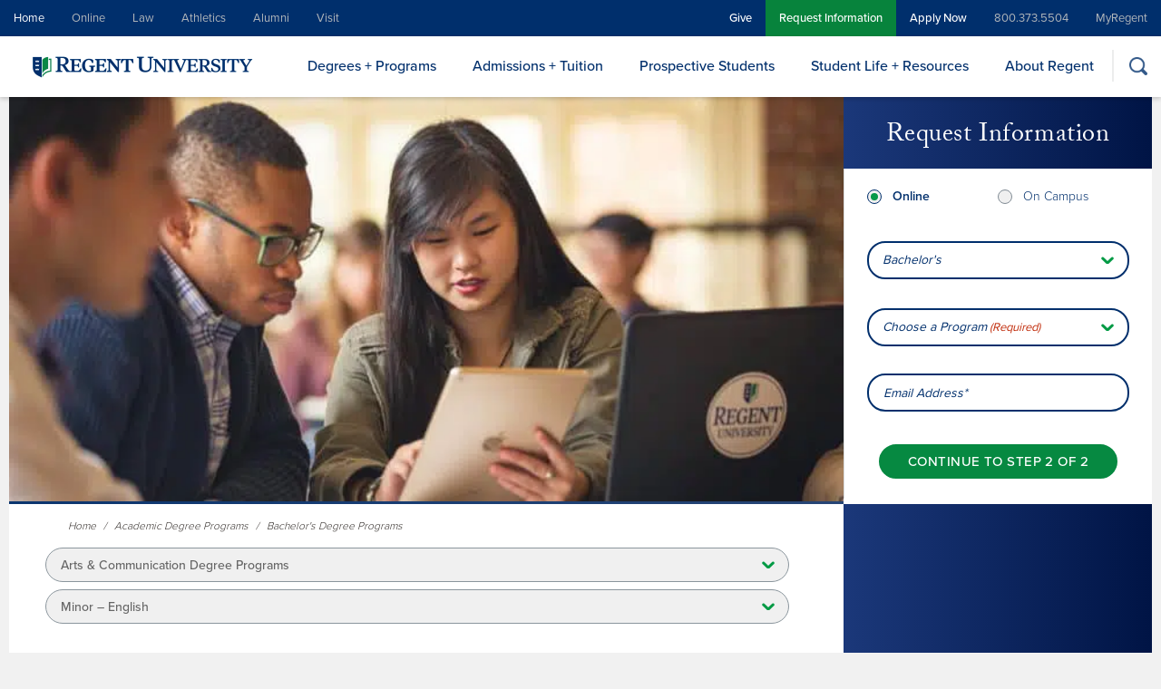

--- FILE ---
content_type: text/html; charset=UTF-8
request_url: https://www.regent.edu/program/minor-english/
body_size: 46347
content:
<!doctype html>
<html lang="en-US">
<head>

	<meta charset="UTF-8" />
<script type="text/javascript">
/* <![CDATA[ */
var gform;gform||(document.addEventListener("gform_main_scripts_loaded",function(){gform.scriptsLoaded=!0}),document.addEventListener("gform/theme/scripts_loaded",function(){gform.themeScriptsLoaded=!0}),window.addEventListener("DOMContentLoaded",function(){gform.domLoaded=!0}),gform={domLoaded:!1,scriptsLoaded:!1,themeScriptsLoaded:!1,isFormEditor:()=>"function"==typeof InitializeEditor,callIfLoaded:function(o){return!(!gform.domLoaded||!gform.scriptsLoaded||!gform.themeScriptsLoaded&&!gform.isFormEditor()||(gform.isFormEditor()&&console.warn("The use of gform.initializeOnLoaded() is deprecated in the form editor context and will be removed in Gravity Forms 3.1."),o(),0))},initializeOnLoaded:function(o){gform.callIfLoaded(o)||(document.addEventListener("gform_main_scripts_loaded",()=>{gform.scriptsLoaded=!0,gform.callIfLoaded(o)}),document.addEventListener("gform/theme/scripts_loaded",()=>{gform.themeScriptsLoaded=!0,gform.callIfLoaded(o)}),window.addEventListener("DOMContentLoaded",()=>{gform.domLoaded=!0,gform.callIfLoaded(o)}))},hooks:{action:{},filter:{}},addAction:function(o,r,e,t){gform.addHook("action",o,r,e,t)},addFilter:function(o,r,e,t){gform.addHook("filter",o,r,e,t)},doAction:function(o){gform.doHook("action",o,arguments)},applyFilters:function(o){return gform.doHook("filter",o,arguments)},removeAction:function(o,r){gform.removeHook("action",o,r)},removeFilter:function(o,r,e){gform.removeHook("filter",o,r,e)},addHook:function(o,r,e,t,n){null==gform.hooks[o][r]&&(gform.hooks[o][r]=[]);var d=gform.hooks[o][r];null==n&&(n=r+"_"+d.length),gform.hooks[o][r].push({tag:n,callable:e,priority:t=null==t?10:t})},doHook:function(r,o,e){var t;if(e=Array.prototype.slice.call(e,1),null!=gform.hooks[r][o]&&((o=gform.hooks[r][o]).sort(function(o,r){return o.priority-r.priority}),o.forEach(function(o){"function"!=typeof(t=o.callable)&&(t=window[t]),"action"==r?t.apply(null,e):e[0]=t.apply(null,e)})),"filter"==r)return e[0]},removeHook:function(o,r,t,n){var e;null!=gform.hooks[o][r]&&(e=(e=gform.hooks[o][r]).filter(function(o,r,e){return!!(null!=n&&n!=o.tag||null!=t&&t!=o.priority)}),gform.hooks[o][r]=e)}});
/* ]]> */
</script>

	<meta name="viewport" content="width=device-width, initial-scale=1" />

    <link rel="profile" href="https://gmpg.org/xfn/11" />
    <link rel="icon" href="https://cdn.regent.edu/favicon.ico" type="image/x-icon" />

    <!-- Custom CookieYes GCM Script -->
    <script>
        window.dataLayer = window.dataLayer || [];
        function gtag() {
            dataLayer.push(arguments);
        }
        gtag("consent", "default", {
            ad_storage: "denied",
            ad_user_data: "denied", 
            ad_personalization: "denied",
            analytics_storage: "denied",
            functionality_storage: "denied",
            personalization_storage: "denied",
            security_storage: "granted",
            wait_for_update: 2000,
        });
        gtag("set", "ads_data_redaction", true);
        gtag("set", "url_passthrough", true);
    </script>

	<!-- Google Tag Manager -->
	<script>(function(w,d,s,l,i){w[l]=w[l]||[];w[l].push({'gtm.start':
new Date().getTime(),event:'gtm.js'});var f=d.getElementsByTagName(s)[0],
j=d.createElement(s),dl=l!='dataLayer'?'&l='+l:'';j.defer=true;j.src=
'https://www.googletagmanager.com/gtm.js?id='+i+dl;f.parentNode.insertBefore(j,f);
})(window,document,'script','dataLayer','GTM-NBX79KB');</script>
	<!-- End Google Tag Manager -->

<meta name='robots' content='index, follow, max-image-preview:large, max-snippet:-1, max-video-preview:-1' />
<script id="cookie-law-info-gcm-var-js">
var _ckyGcm = {"status":true,"default_settings":[{"analytics":"denied","advertisement":"denied","functional":"denied","necessary":"granted","ad_user_data":"denied","ad_personalization":"denied","regions":"All"},{"analytics":"granted","advertisement":"granted","functional":"granted","necessary":"granted","ad_user_data":"granted","ad_personalization":"granted","regions":"US"},{"analytics":"denied","advertisement":"denied","functional":"denied","necessary":"granted","ad_user_data":"denied","ad_personalization":"denied","regions":"US-CA"},{"analytics":"denied","advertisement":"denied","functional":"denied","necessary":"granted","ad_user_data":"denied","ad_personalization":"denied","regions":"AT, BE, BG, HR, CY, CZ, DK, EE, FI, FR, DE, GR, HU, IE, IT, LV, LT, LU, MT, NL, PL, PT, RO, SK, SI, ES, SE, IS, NO, LI, UK"}],"wait_for_update":2000,"url_passthrough":true,"ads_data_redaction":false}</script>
<script id="cookie-law-info-gcm-js" type="text/javascript" src="https://cdn.regent.edu/wp-content/plugins/cookie-law-info/lite/frontend/js/gcm.min.js" data-rocket-defer defer></script> <script data-minify="1" id="cookieyes" type="text/javascript" src="https://cdn.regent.edu/wp-content/cache/min/1/client_data/beba215ada3691eab84f10d8/script.js?ver=1768589629" data-rocket-defer defer></script>
	<!-- This site is optimized with the Yoast SEO Premium plugin v26.7 (Yoast SEO v26.7) - https://yoast.com/wordpress/plugins/seo/ -->
	<title>Minor &ndash; English | Regent University</title>
<link data-rocket-prefetch href="https://www.googletagmanager.com" rel="dns-prefetch">
<link data-rocket-prefetch href="https://cdn.regent.edu" rel="dns-prefetch">
<link data-rocket-prefetch href="https://fonts.googleapis.com" rel="dns-prefetch">
<link data-rocket-prefetch href="https://cdn-cookieyes.com" rel="dns-prefetch">
<link data-rocket-prefetch href="https://maps.googleapis.com" rel="dns-prefetch">
<link data-rocket-preload as="style" href="https://fonts.googleapis.com/css?family=Share%20Tech%20Mono&#038;display=swap" rel="preload">
<link href="https://fonts.googleapis.com/css?family=Share%20Tech%20Mono&#038;display=swap" media="print" onload="this.media=&#039;all&#039;" rel="stylesheet">
<noscript data-wpr-hosted-gf-parameters=""><link rel="stylesheet" href="https://fonts.googleapis.com/css?family=Share%20Tech%20Mono&#038;display=swap"></noscript>
	<meta name="description" content="Explore the Minor in English at Regent University. Select courses in creative writing, world literature, literature of the United States &amp; more." />
	<link rel="canonical" href="https://www.regent.edu/program/minor-english/" />
	<meta property="og:locale" content="en_US" />
	<meta property="og:type" content="article" />
	<meta property="og:title" content="Minor &ndash; English" />
	<meta property="og:description" content="Explore the Minor in English at Regent University. Select courses in creative writing, world literature, literature of the United States &amp; more." />
	<meta property="og:url" content="https://www.regent.edu/program/minor-english/" />
	<meta property="og:site_name" content="Regent University" />
	<meta property="article:publisher" content="https://www.facebook.com/regentuniversity/" />
	<meta property="article:modified_time" content="2025-06-04T16:42:26+00:00" />
	<meta property="og:image" content="https://cdn.regent.edu/wp-content/uploads/2020/10/english-degree-minor-regent-university.jpg" />
	<meta property="og:image:width" content="1350" />
	<meta property="og:image:height" content="760" />
	<meta property="og:image:type" content="image/jpeg" />
	<meta name="twitter:card" content="summary_large_image" />
	<meta name="twitter:image" content="https://cdn.regent.edu/wp-content/uploads/2020/10/english-degree-minor-regent-university.jpg" />
	<meta name="twitter:site" content="@RegentU" />
	<meta name="twitter:label1" content="Est. reading time" />
	<meta name="twitter:data1" content="1 minute" />
	<script type="application/ld+json" class="yoast-schema-graph">{"@context":"https://schema.org","@graph":[{"@type":"WebPage","@id":"https://www.regent.edu/program/minor-english/","url":"https://www.regent.edu/program/minor-english/","name":"Minor &ndash; English | Regent University","isPartOf":{"@id":"https://www.regent.edu/#website"},"datePublished":"2020-02-12T15:59:23+00:00","dateModified":"2025-06-04T16:42:26+00:00","description":"Explore the Minor in English at Regent University. Select courses in creative writing, world literature, literature of the United States & more.","breadcrumb":{"@id":"https://www.regent.edu/program/minor-english/#breadcrumb"},"inLanguage":"en-US","potentialAction":[{"@type":"ReadAction","target":["https://www.regent.edu/program/minor-english/"]}]},{"@type":"BreadcrumbList","@id":"https://www.regent.edu/program/minor-english/#breadcrumb","itemListElement":[{"@type":"ListItem","position":1,"name":"Home","item":"https://www.regent.edu/"},{"@type":"ListItem","position":2,"name":"Minor &ndash; English"}]},{"@type":"WebSite","@id":"https://www.regent.edu/#website","url":"https://www.regent.edu/","name":"Regent University","description":"","publisher":{"@id":"https://www.regent.edu/#organization"},"potentialAction":[{"@type":"SearchAction","target":{"@type":"EntryPoint","urlTemplate":"https://www.regent.edu/?s={search_term_string}"},"query-input":{"@type":"PropertyValueSpecification","valueRequired":true,"valueName":"search_term_string"}}],"inLanguage":"en-US"},{"@type":"Organization","@id":"https://www.regent.edu/#organization","name":"Regent University","url":"https://www.regent.edu/","logo":{"@type":"ImageObject","inLanguage":"en-US","@id":"https://www.regent.edu/#/schema/logo/image/","url":"https://www.regent.edu/wp-content/uploads/2021/04/logo-regent-university-ISSUU-color.png","contentUrl":"https://www.regent.edu/wp-content/uploads/2021/04/logo-regent-university-ISSUU-color.png","width":175,"height":130,"caption":"Regent University"},"image":{"@id":"https://www.regent.edu/#/schema/logo/image/"},"sameAs":["https://www.facebook.com/regentuniversity/","https://x.com/RegentU","https://www.instagram.com/regentuniversity/","https://www.linkedin.com/school/regent-university/","https://www.youtube.com/user/RegentUndergrad","https://en.wikipedia.org/wiki/Regent_University"]}]}</script>
	<!-- / Yoast SEO Premium plugin. -->


<link rel='dns-prefetch' href='//use.typekit.net' />
<link rel='dns-prefetch' href='//stackpath.bootstrapcdn.com' />
<link rel='dns-prefetch' href='//fonts.googleapis.com' />
<link href='https://fonts.gstatic.com' crossorigin rel='preconnect' />
<link rel="alternate" type="application/rss+xml" title="Regent University &raquo; Feed" href="https://www.regent.edu/feed/" />
<link rel="alternate" type="application/rss+xml" title="Regent University &raquo; Comments Feed" href="https://www.regent.edu/comments/feed/" />
<link rel="alternate" title="oEmbed (JSON)" type="application/json+oembed" href="https://www.regent.edu/wp-json/oembed/1.0/embed?url=https%3A%2F%2Fwww.regent.edu%2Fprogram%2Fminor-english%2F" />
<link rel="alternate" title="oEmbed (XML)" type="text/xml+oembed" href="https://www.regent.edu/wp-json/oembed/1.0/embed?url=https%3A%2F%2Fwww.regent.edu%2Fprogram%2Fminor-english%2F&#038;format=xml" />
<style id='wp-img-auto-sizes-contain-inline-css' type='text/css'>
img:is([sizes=auto i],[sizes^="auto," i]){contain-intrinsic-size:3000px 1500px}
/*# sourceURL=wp-img-auto-sizes-contain-inline-css */
</style>
<style id='wp-emoji-styles-inline-css' type='text/css'>

	img.wp-smiley, img.emoji {
		display: inline !important;
		border: none !important;
		box-shadow: none !important;
		height: 1em !important;
		width: 1em !important;
		margin: 0 0.07em !important;
		vertical-align: -0.1em !important;
		background: none !important;
		padding: 0 !important;
	}
/*# sourceURL=wp-emoji-styles-inline-css */
</style>
<style id='wp-block-library-inline-css' type='text/css'>
:root{--wp-block-synced-color:#7a00df;--wp-block-synced-color--rgb:122,0,223;--wp-bound-block-color:var(--wp-block-synced-color);--wp-editor-canvas-background:#ddd;--wp-admin-theme-color:#007cba;--wp-admin-theme-color--rgb:0,124,186;--wp-admin-theme-color-darker-10:#006ba1;--wp-admin-theme-color-darker-10--rgb:0,107,160.5;--wp-admin-theme-color-darker-20:#005a87;--wp-admin-theme-color-darker-20--rgb:0,90,135;--wp-admin-border-width-focus:2px}@media (min-resolution:192dpi){:root{--wp-admin-border-width-focus:1.5px}}.wp-element-button{cursor:pointer}:root .has-very-light-gray-background-color{background-color:#eee}:root .has-very-dark-gray-background-color{background-color:#313131}:root .has-very-light-gray-color{color:#eee}:root .has-very-dark-gray-color{color:#313131}:root .has-vivid-green-cyan-to-vivid-cyan-blue-gradient-background{background:linear-gradient(135deg,#00d084,#0693e3)}:root .has-purple-crush-gradient-background{background:linear-gradient(135deg,#34e2e4,#4721fb 50%,#ab1dfe)}:root .has-hazy-dawn-gradient-background{background:linear-gradient(135deg,#faaca8,#dad0ec)}:root .has-subdued-olive-gradient-background{background:linear-gradient(135deg,#fafae1,#67a671)}:root .has-atomic-cream-gradient-background{background:linear-gradient(135deg,#fdd79a,#004a59)}:root .has-nightshade-gradient-background{background:linear-gradient(135deg,#330968,#31cdcf)}:root .has-midnight-gradient-background{background:linear-gradient(135deg,#020381,#2874fc)}:root{--wp--preset--font-size--normal:16px;--wp--preset--font-size--huge:42px}.has-regular-font-size{font-size:1em}.has-larger-font-size{font-size:2.625em}.has-normal-font-size{font-size:var(--wp--preset--font-size--normal)}.has-huge-font-size{font-size:var(--wp--preset--font-size--huge)}.has-text-align-center{text-align:center}.has-text-align-left{text-align:left}.has-text-align-right{text-align:right}.has-fit-text{white-space:nowrap!important}#end-resizable-editor-section{display:none}.aligncenter{clear:both}.items-justified-left{justify-content:flex-start}.items-justified-center{justify-content:center}.items-justified-right{justify-content:flex-end}.items-justified-space-between{justify-content:space-between}.screen-reader-text{border:0;clip-path:inset(50%);height:1px;margin:-1px;overflow:hidden;padding:0;position:absolute;width:1px;word-wrap:normal!important}.screen-reader-text:focus{background-color:#ddd;clip-path:none;color:#444;display:block;font-size:1em;height:auto;left:5px;line-height:normal;padding:15px 23px 14px;text-decoration:none;top:5px;width:auto;z-index:100000}html :where(.has-border-color){border-style:solid}html :where([style*=border-top-color]){border-top-style:solid}html :where([style*=border-right-color]){border-right-style:solid}html :where([style*=border-bottom-color]){border-bottom-style:solid}html :where([style*=border-left-color]){border-left-style:solid}html :where([style*=border-width]){border-style:solid}html :where([style*=border-top-width]){border-top-style:solid}html :where([style*=border-right-width]){border-right-style:solid}html :where([style*=border-bottom-width]){border-bottom-style:solid}html :where([style*=border-left-width]){border-left-style:solid}html :where(img[class*=wp-image-]){height:auto;max-width:100%}:where(figure){margin:0 0 1em}html :where(.is-position-sticky){--wp-admin--admin-bar--position-offset:var(--wp-admin--admin-bar--height,0px)}@media screen and (max-width:600px){html :where(.is-position-sticky){--wp-admin--admin-bar--position-offset:0px}}

/*# sourceURL=wp-block-library-inline-css */
</style><style id='wp-block-paragraph-inline-css' type='text/css'>
.is-small-text{font-size:.875em}.is-regular-text{font-size:1em}.is-large-text{font-size:2.25em}.is-larger-text{font-size:3em}.has-drop-cap:not(:focus):first-letter{float:left;font-size:8.4em;font-style:normal;font-weight:100;line-height:.68;margin:.05em .1em 0 0;text-transform:uppercase}body.rtl .has-drop-cap:not(:focus):first-letter{float:none;margin-left:.1em}p.has-drop-cap.has-background{overflow:hidden}:root :where(p.has-background){padding:1.25em 2.375em}:where(p.has-text-color:not(.has-link-color)) a{color:inherit}p.has-text-align-left[style*="writing-mode:vertical-lr"],p.has-text-align-right[style*="writing-mode:vertical-rl"]{rotate:180deg}
/*# sourceURL=https://www.regent.edu/wp-includes/blocks/paragraph/style.min.css */
</style>
<style id='global-styles-inline-css' type='text/css'>
:root{--wp--preset--aspect-ratio--square: 1;--wp--preset--aspect-ratio--4-3: 4/3;--wp--preset--aspect-ratio--3-4: 3/4;--wp--preset--aspect-ratio--3-2: 3/2;--wp--preset--aspect-ratio--2-3: 2/3;--wp--preset--aspect-ratio--16-9: 16/9;--wp--preset--aspect-ratio--9-16: 9/16;--wp--preset--color--black: #000000;--wp--preset--color--cyan-bluish-gray: #abb8c3;--wp--preset--color--white: #ffffff;--wp--preset--color--pale-pink: #f78da7;--wp--preset--color--vivid-red: #cf2e2e;--wp--preset--color--luminous-vivid-orange: #ff6900;--wp--preset--color--luminous-vivid-amber: #fcb900;--wp--preset--color--light-green-cyan: #7bdcb5;--wp--preset--color--vivid-green-cyan: #00d084;--wp--preset--color--pale-cyan-blue: #8ed1fc;--wp--preset--color--vivid-cyan-blue: #0693e3;--wp--preset--color--vivid-purple: #9b51e0;--wp--preset--gradient--vivid-cyan-blue-to-vivid-purple: linear-gradient(135deg,rgb(6,147,227) 0%,rgb(155,81,224) 100%);--wp--preset--gradient--light-green-cyan-to-vivid-green-cyan: linear-gradient(135deg,rgb(122,220,180) 0%,rgb(0,208,130) 100%);--wp--preset--gradient--luminous-vivid-amber-to-luminous-vivid-orange: linear-gradient(135deg,rgb(252,185,0) 0%,rgb(255,105,0) 100%);--wp--preset--gradient--luminous-vivid-orange-to-vivid-red: linear-gradient(135deg,rgb(255,105,0) 0%,rgb(207,46,46) 100%);--wp--preset--gradient--very-light-gray-to-cyan-bluish-gray: linear-gradient(135deg,rgb(238,238,238) 0%,rgb(169,184,195) 100%);--wp--preset--gradient--cool-to-warm-spectrum: linear-gradient(135deg,rgb(74,234,220) 0%,rgb(151,120,209) 20%,rgb(207,42,186) 40%,rgb(238,44,130) 60%,rgb(251,105,98) 80%,rgb(254,248,76) 100%);--wp--preset--gradient--blush-light-purple: linear-gradient(135deg,rgb(255,206,236) 0%,rgb(152,150,240) 100%);--wp--preset--gradient--blush-bordeaux: linear-gradient(135deg,rgb(254,205,165) 0%,rgb(254,45,45) 50%,rgb(107,0,62) 100%);--wp--preset--gradient--luminous-dusk: linear-gradient(135deg,rgb(255,203,112) 0%,rgb(199,81,192) 50%,rgb(65,88,208) 100%);--wp--preset--gradient--pale-ocean: linear-gradient(135deg,rgb(255,245,203) 0%,rgb(182,227,212) 50%,rgb(51,167,181) 100%);--wp--preset--gradient--electric-grass: linear-gradient(135deg,rgb(202,248,128) 0%,rgb(113,206,126) 100%);--wp--preset--gradient--midnight: linear-gradient(135deg,rgb(2,3,129) 0%,rgb(40,116,252) 100%);--wp--preset--font-size--small: 13px;--wp--preset--font-size--medium: 20px;--wp--preset--font-size--large: 36px;--wp--preset--font-size--x-large: 42px;--wp--preset--spacing--20: 0.44rem;--wp--preset--spacing--30: 0.67rem;--wp--preset--spacing--40: 1rem;--wp--preset--spacing--50: 1.5rem;--wp--preset--spacing--60: 2.25rem;--wp--preset--spacing--70: 3.38rem;--wp--preset--spacing--80: 5.06rem;--wp--preset--shadow--natural: 6px 6px 9px rgba(0, 0, 0, 0.2);--wp--preset--shadow--deep: 12px 12px 50px rgba(0, 0, 0, 0.4);--wp--preset--shadow--sharp: 6px 6px 0px rgba(0, 0, 0, 0.2);--wp--preset--shadow--outlined: 6px 6px 0px -3px rgb(255, 255, 255), 6px 6px rgb(0, 0, 0);--wp--preset--shadow--crisp: 6px 6px 0px rgb(0, 0, 0);}:where(.is-layout-flex){gap: 0.5em;}:where(.is-layout-grid){gap: 0.5em;}body .is-layout-flex{display: flex;}.is-layout-flex{flex-wrap: wrap;align-items: center;}.is-layout-flex > :is(*, div){margin: 0;}body .is-layout-grid{display: grid;}.is-layout-grid > :is(*, div){margin: 0;}:where(.wp-block-columns.is-layout-flex){gap: 2em;}:where(.wp-block-columns.is-layout-grid){gap: 2em;}:where(.wp-block-post-template.is-layout-flex){gap: 1.25em;}:where(.wp-block-post-template.is-layout-grid){gap: 1.25em;}.has-black-color{color: var(--wp--preset--color--black) !important;}.has-cyan-bluish-gray-color{color: var(--wp--preset--color--cyan-bluish-gray) !important;}.has-white-color{color: var(--wp--preset--color--white) !important;}.has-pale-pink-color{color: var(--wp--preset--color--pale-pink) !important;}.has-vivid-red-color{color: var(--wp--preset--color--vivid-red) !important;}.has-luminous-vivid-orange-color{color: var(--wp--preset--color--luminous-vivid-orange) !important;}.has-luminous-vivid-amber-color{color: var(--wp--preset--color--luminous-vivid-amber) !important;}.has-light-green-cyan-color{color: var(--wp--preset--color--light-green-cyan) !important;}.has-vivid-green-cyan-color{color: var(--wp--preset--color--vivid-green-cyan) !important;}.has-pale-cyan-blue-color{color: var(--wp--preset--color--pale-cyan-blue) !important;}.has-vivid-cyan-blue-color{color: var(--wp--preset--color--vivid-cyan-blue) !important;}.has-vivid-purple-color{color: var(--wp--preset--color--vivid-purple) !important;}.has-black-background-color{background-color: var(--wp--preset--color--black) !important;}.has-cyan-bluish-gray-background-color{background-color: var(--wp--preset--color--cyan-bluish-gray) !important;}.has-white-background-color{background-color: var(--wp--preset--color--white) !important;}.has-pale-pink-background-color{background-color: var(--wp--preset--color--pale-pink) !important;}.has-vivid-red-background-color{background-color: var(--wp--preset--color--vivid-red) !important;}.has-luminous-vivid-orange-background-color{background-color: var(--wp--preset--color--luminous-vivid-orange) !important;}.has-luminous-vivid-amber-background-color{background-color: var(--wp--preset--color--luminous-vivid-amber) !important;}.has-light-green-cyan-background-color{background-color: var(--wp--preset--color--light-green-cyan) !important;}.has-vivid-green-cyan-background-color{background-color: var(--wp--preset--color--vivid-green-cyan) !important;}.has-pale-cyan-blue-background-color{background-color: var(--wp--preset--color--pale-cyan-blue) !important;}.has-vivid-cyan-blue-background-color{background-color: var(--wp--preset--color--vivid-cyan-blue) !important;}.has-vivid-purple-background-color{background-color: var(--wp--preset--color--vivid-purple) !important;}.has-black-border-color{border-color: var(--wp--preset--color--black) !important;}.has-cyan-bluish-gray-border-color{border-color: var(--wp--preset--color--cyan-bluish-gray) !important;}.has-white-border-color{border-color: var(--wp--preset--color--white) !important;}.has-pale-pink-border-color{border-color: var(--wp--preset--color--pale-pink) !important;}.has-vivid-red-border-color{border-color: var(--wp--preset--color--vivid-red) !important;}.has-luminous-vivid-orange-border-color{border-color: var(--wp--preset--color--luminous-vivid-orange) !important;}.has-luminous-vivid-amber-border-color{border-color: var(--wp--preset--color--luminous-vivid-amber) !important;}.has-light-green-cyan-border-color{border-color: var(--wp--preset--color--light-green-cyan) !important;}.has-vivid-green-cyan-border-color{border-color: var(--wp--preset--color--vivid-green-cyan) !important;}.has-pale-cyan-blue-border-color{border-color: var(--wp--preset--color--pale-cyan-blue) !important;}.has-vivid-cyan-blue-border-color{border-color: var(--wp--preset--color--vivid-cyan-blue) !important;}.has-vivid-purple-border-color{border-color: var(--wp--preset--color--vivid-purple) !important;}.has-vivid-cyan-blue-to-vivid-purple-gradient-background{background: var(--wp--preset--gradient--vivid-cyan-blue-to-vivid-purple) !important;}.has-light-green-cyan-to-vivid-green-cyan-gradient-background{background: var(--wp--preset--gradient--light-green-cyan-to-vivid-green-cyan) !important;}.has-luminous-vivid-amber-to-luminous-vivid-orange-gradient-background{background: var(--wp--preset--gradient--luminous-vivid-amber-to-luminous-vivid-orange) !important;}.has-luminous-vivid-orange-to-vivid-red-gradient-background{background: var(--wp--preset--gradient--luminous-vivid-orange-to-vivid-red) !important;}.has-very-light-gray-to-cyan-bluish-gray-gradient-background{background: var(--wp--preset--gradient--very-light-gray-to-cyan-bluish-gray) !important;}.has-cool-to-warm-spectrum-gradient-background{background: var(--wp--preset--gradient--cool-to-warm-spectrum) !important;}.has-blush-light-purple-gradient-background{background: var(--wp--preset--gradient--blush-light-purple) !important;}.has-blush-bordeaux-gradient-background{background: var(--wp--preset--gradient--blush-bordeaux) !important;}.has-luminous-dusk-gradient-background{background: var(--wp--preset--gradient--luminous-dusk) !important;}.has-pale-ocean-gradient-background{background: var(--wp--preset--gradient--pale-ocean) !important;}.has-electric-grass-gradient-background{background: var(--wp--preset--gradient--electric-grass) !important;}.has-midnight-gradient-background{background: var(--wp--preset--gradient--midnight) !important;}.has-small-font-size{font-size: var(--wp--preset--font-size--small) !important;}.has-medium-font-size{font-size: var(--wp--preset--font-size--medium) !important;}.has-large-font-size{font-size: var(--wp--preset--font-size--large) !important;}.has-x-large-font-size{font-size: var(--wp--preset--font-size--x-large) !important;}
:where(.wp-block-gp-entry-blocks-entries-loop.is-layout-flex){gap: 1.25em;}:where(.wp-block-gp-entry-blocks-entries-loop.is-layout-grid){gap: 1.25em;}
/*# sourceURL=global-styles-inline-css */
</style>

<style id='classic-theme-styles-inline-css' type='text/css'>
/*! This file is auto-generated */
.wp-block-button__link{color:#fff;background-color:#32373c;border-radius:9999px;box-shadow:none;text-decoration:none;padding:calc(.667em + 2px) calc(1.333em + 2px);font-size:1.125em}.wp-block-file__button{background:#32373c;color:#fff;text-decoration:none}
/*# sourceURL=/wp-includes/css/classic-themes.min.css */
</style>
<link data-minify="1" rel='stylesheet' id='regent-fonts-css' href='https://cdn.regent.edu/wp-content/cache/min/1/nqj7ljw.css?ver=1768589628' type='text/css' media='all' />
<link data-minify="1" rel='stylesheet' id='bootstrap-css' href='https://cdn.regent.edu/wp-content/cache/min/1/bootstrap/4.4.1/css/bootstrap.min.css?ver=1768589628' type='text/css' media='all' />
<link data-minify="1" rel='stylesheet' id='regent-style-css' href='https://cdn.regent.edu/wp-content/cache/min/1/wp-content/themes/regent-2021/style.css?ver=1768589628' type='text/css' media='all' />
<link data-minify="1" rel='stylesheet' id='hurrytimer-css' href='https://cdn.regent.edu/wp-content/cache/min/1/wp-content/uploads/hurrytimer/css/5e0ec028a3549fd3.css?ver=1768589628' type='text/css' media='all' />

<script type="text/javascript" src="https://cdn.regent.edu/wp-includes/js/jquery/jquery.min.js?ver=3.7.1" id="jquery-core-js"></script>
<script type="text/javascript" src="https://cdn.regent.edu/wp-includes/js/jquery/jquery-migrate.min.js?ver=3.4.1" id="jquery-migrate-js"></script>
<script type="text/javascript" id="cevalidationsr-js-extra">
/* <![CDATA[ */
var cevalidationsr = {"ajax_url":"https://www.regent.edu/wp-admin/admin-ajax.php"};
//# sourceURL=cevalidationsr-js-extra
/* ]]> */
</script>
<script data-minify="1" type="text/javascript" src="https://cdn.regent.edu/wp-content/cache/min/1/wp-content/plugins/cevalidationsr/public/js/cevalidationsr-public.js?ver=1768589629" id="cevalidationsr-js" data-rocket-defer defer></script>
<script type="text/javascript" src="https://cdn.regent.edu/wp-content/plugins/cevalidationsr/public/js/jquery.maskedinput.min.js?ver=1.0.0" id="maskedinput-js"></script>
<link rel="https://api.w.org/" href="https://www.regent.edu/wp-json/" /><link rel="alternate" title="JSON" type="application/json" href="https://www.regent.edu/wp-json/wp/v2/program/11812" /><link rel="EditURI" type="application/rsd+xml" title="RSD" href="https://www.regent.edu/xmlrpc.php?rsd" />
<meta name="generator" content="WordPress 6.9" />
<link rel='shortlink' href='https://www.regent.edu/?p=11812' />

<style data-eae-name="q9OZ5z__">.__eae_cssd, .q9OZ5z__ {unicode-bidi: bidi-override;direction: rtl;}</style>

<script> var __eae_open = function (str) { document.location.href = __eae_decode(str); }; var __eae_decode = function (str) { return str.replace(/[a-zA-Z]/g, function(c) { return String.fromCharCode( (c <= "Z" ? 90 : 122) >= (c = c.charCodeAt(0) + 13) ? c : c - 26 ); }); }; var __eae_decode_emails = function () { var __eae_emails = document.querySelectorAll(".__eae_r13"); for (var i = 0; i < __eae_emails.length; i++) { __eae_emails[i].textContent = __eae_decode(__eae_emails[i].textContent); } }; if (document.readyState !== "loading") { __eae_decode_emails(); } else if (document.addEventListener) { document.addEventListener("DOMContentLoaded", __eae_decode_emails); } else { document.attachEvent("onreadystatechange", function () { if (document.readyState !== "loading") __eae_decode_emails(); }); } var TqKgP__ = function (str) { var r = function (a, d) { var map = "!\"#$%&'()*+,-./0123456789:;<=>?@ABCDEFGHIJKLMNOPQRSTUVWXYZ[\\]^_`abcdefghijklmnopqrstuvwxyz{|}~"; for (var i = 0; i < a.length; i++) { var pos = map.indexOf(a[i]); d += pos >= 0 ? map[(pos + 47) % 94] : a[i]; } return d; }; window.location.href = r(str, ""); }; document.addEventListener("copy", function (event) { if ( NodeList.prototype.forEach === undefined || Array.from === undefined || String.prototype.normalize === undefined || ! event.clipboardData ) { return; } var encoded = []; var copiedText = window.getSelection().toString().trim(); document.querySelectorAll( "." + document.querySelector("style[data-eae-name]").dataset.eaeName ).forEach(function (item) { encoded.push(item.innerText.trim()); }); if (! encoded.length) { return; } encoded.filter(function (value, index, self) { return self.indexOf(value) === index; }).map(function (item) { return { original: new RegExp(item.replace(/[-\/\\^$*+?.()|[\]{}]/g, "\\$&"), "ig"), reverse: Array.from(item.normalize("NFC")) .reverse() .join('') .replace(/[()]/g, "__eae__") }; }).forEach(function (item) { copiedText = copiedText.replace( item.original, item.reverse.replace("__eae__", "(").replace("__eae__", ")") ) }); event.clipboardData.setData("text/plain", copiedText); event.preventDefault(); }); </script>
<style type="text/css" id="tve_global_variables">:root{--tcb-color-0:rgb(0, 131, 63);--tcb-color-0-h:148;--tcb-color-0-s:100%;--tcb-color-0-l:25%;--tcb-color-0-a:1;--tcb-background-author-image:url(https://secure.gravatar.com/avatar/0056ce3052ae5c3d779bc2f3fc222f491b3f03bf6918fe0e07eec8646ecc5d22?s=256&d=mm&r=g);--tcb-background-user-image:url();--tcb-background-featured-image-thumbnail:url(https://cdn.regent.edu/wp-content/plugins/thrive-quiz-builder/tcb/editor/css/images/featured_image.png);}</style><style type="text/css" id="thrive-default-styles"></style><noscript><style id="rocket-lazyload-nojs-css">.rll-youtube-player, [data-lazy-src]{display:none !important;}</style></noscript>
<!-- begin global header include -->
<link rel='preconnect' href='//cdn.regent.edu' />
<link rel='preconnect' href='//app.five9.com' />
<link rel='preconnect' href='//www.google-analytics.com' />
<link rel='preconnect' href='//ob.cheqzone.com' />
<link rel='preconnect' href='//obs.cheqzone.com' />

<link rel='dns-prefetch' href='//p.typekit.net' />
<link rel='dns-prefetch' href='//www.google.com' />
<link rel='dns-prefetch' href='//connect.facebook.net' />
<link rel='dns-prefetch' href='//www.facebook.com' />
<link rel='dns-prefetch' href='//trkn.us' />
<link rel='dns-prefetch' href='//stats.g.doubleclick.net' />
<link rel='dns-prefetch' href='//snap.licdn.com' />
<link rel='dns-prefetch' href='//js.adsrvr.org' />
<link rel='dns-prefetch' href='//bat.bing.com' />
<link rel='dns-prefetch' href='//dx.steelhousemedia.com' />
<link rel='dns-prefetch' href='//analytics.tiktok.com' />
<link rel='dns-prefetch' href='//collector-8537.tvsquared.com' />
<link rel='dns-prefetch' href='//jelly.mdhv.io' />
<link rel='dns-prefetch' href='//px.ads.linkedin.com' />
<link rel='dns-prefetch' href='//p.adsymptotic.com' />
<link rel='dns-prefetch' href='//insight.adsrvr.org' />
<link rel='dns-prefetch' href='//px.steelhousemedia.com' />

<link rel='preconnect' href='//script.crazyegg.com' />
<link rel='preconnect' href='//app-script.monsido.com' />
<link rel='preconnect' href='//pagecorrect.monsido.com' />
<link rel='preconnect' href='//tracking.monsido.com' />
<!-- end global header include -->

<script>
	window.rfi_degree = "Bachelor's Degree";
	
</script>
<link data-minify="1" rel='stylesheet' id='gf-tooltips-css' href='https://cdn.regent.edu/wp-content/cache/min/1/wp-content/plugins/gravity-tooltips/lib/css/hint.min.css?ver=1768589628' type='text/css' media='all' />
<link data-minify="1" rel='stylesheet' id='gp-address-autocomplete-css' href='https://cdn.regent.edu/wp-content/cache/min/1/wp-content/plugins/gp-address-autocomplete/css/gp-address-autocomplete.css?ver=1768589628' type='text/css' media='all' />
<link rel='stylesheet' id='gp-populate-anything-css' href='https://cdn.regent.edu/wp-content/plugins/gp-populate-anything/styles/gp-populate-anything.min.css?ver=2.1.56' type='text/css' media='all' />
<link data-minify="1" rel='stylesheet' id='gwreadonly-css' href='https://cdn.regent.edu/wp-content/cache/min/1/wp-content/plugins/gwreadonly/css/gwreadonly.css?ver=1768589628' type='text/css' media='all' />
<link data-minify="1" rel='stylesheet' id='gform_basic-css' href='https://cdn.regent.edu/wp-content/cache/min/1/wp-content/plugins/gravityforms/assets/css/dist/basic.min.css?ver=1768589628' type='text/css' media='all' />
<link rel='stylesheet' id='gform_theme_components-css' href='https://cdn.regent.edu/wp-content/plugins/gravityforms/assets/css/dist/theme-components.min.css?ver=2.9.25' type='text/css' media='all' />
<link rel='stylesheet' id='gform_theme-css' href='https://cdn.regent.edu/wp-content/plugins/gravityforms/assets/css/dist/theme.min.css?ver=2.9.25' type='text/css' media='all' />
<meta name="generator" content="WP Rocket 3.20.3" data-wpr-features="wpr_defer_js wpr_minify_js wpr_lazyload_images wpr_lazyload_iframes wpr_preconnect_external_domains wpr_minify_css wpr_cdn wpr_desktop" /></head>

<body class="wp-singular program-template-default single single-program postid-11812 wp-embed-responsive wp-theme-regent-2021">



<div  id="page-wrap">
<a href="#page" id="skip-nav-link">Skip navigation</a>
<header  id="header">
	
		<nav class="header-ribbon ribbon-menu" aria-label="Global">
		<div class="nav-left"><a href="/" class="menu-item current-ancestor">Home</a><a href="/online/" class="menu-item">Online</a><a href="/school-of-law/" class="menu-item">Law</a><a href="/athletics/" class="menu-item">Athletics</a><a href="https://alumni.regent.edu/" class="menu-item" target="_blank">Alumni</a><a href="https://www.regent.edu/virginia-beach-campus/" class="menu-item" target="_blank">Visit</a></div><div class="nav-right"><a href="/giving/" class="menu-item hl">Give</a><a href="/request-information/?rfi_degree=Bachelor's Degree" class="menu-item rfi">Request Information</a><a href="/apply-now/" class="menu-item hl">Apply Now</a><a href="tel:800.373.5504" class="menu-item phone">800.373.5504</a><a href="https://my.regent.edu/" class="menu-item" target="_blank">MyRegent</a></div>	</nav>
		<div  class="menu-wrap">
		
			<a href="/" class="main-logo" title="Regent University">
				<picture class="main">
<source type="image/webp" data-lazy-srcset="https://cdn.regent.edu/wp-content/uploads/2021/03/Regent_University_Logo.png.webp"/>
<img src="data:image/svg+xml,%3Csvg%20xmlns='http://www.w3.org/2000/svg'%20viewBox='0%200%200%200'%3E%3C/svg%3E" alt="Regent University" data-lazy-src="https://cdn.regent.edu/wp-content/uploads/2021/03/Regent_University_Logo.png"/><noscript><img src="https://cdn.regent.edu/wp-content/uploads/2021/03/Regent_University_Logo.png" alt="Regent University"/></noscript>
</picture>

				<picture class="mobile">
<source type="image/webp" data-lazy-srcset="https://cdn.regent.edu/wp-content/uploads/2021/03/Regent_Mobile_Logo-1.png.webp"/>
<img src="data:image/svg+xml,%3Csvg%20xmlns='http://www.w3.org/2000/svg'%20viewBox='0%200%200%200'%3E%3C/svg%3E" alt="Regent University" data-lazy-src="https://cdn.regent.edu/wp-content/uploads/2021/03/Regent_Mobile_Logo-1.png"/><noscript><img src="https://cdn.regent.edu/wp-content/uploads/2021/03/Regent_Mobile_Logo-1.png" alt="Regent University"/></noscript>
</picture>

			</a>		<div class="btn-mobile-menu"></div>
		<nav class="site-nav" aria-label="Main">
			<ul id="site-main-menu" class="main-menu">
<li class="menu-item depth-3 has-children"><button aria-controls="submenu-35">Degrees + Programs</button>

			<div class="menu-element">
				<table class="element"><tr><td class="img" style="background-image:url('https://cdn.regent.edu/wp-content/uploads/2023/06/regent-christian-university-in-virginia-beach-va.jpg');"></td></tr><tr><td class="content">
						<p>With so many options, picking a major can be difficult. Let us help you find yours!</p>
						<a href="https://www.regent.edu/misc/what-should-i-major-in-quiz/" class="btn btn-3 btn-line">Take the Quiz</a>
					</td></tr>
				</table>
				<div class="ribbon">
					<a href="https://www.regent.edu/request-information/">REQUEST INFORMATION</a>
				</div>
			</div>
			<div class="menu-section"><ul class="sub-menu has-2" id="submenu-35">
<li class="menu-item has-children"><a href="https://www.regent.edu/academic-degrees/program-finder/">Program Finder</a><ul class="sub-menu" id="submenu-36">
<li class="menu-item"><a href="https://www.regent.edu/academic-degrees/">All Degrees</a></li>
<li class="menu-item"><a href="https://www.regent.edu/academic-degrees/associate-degree/">Associate Degrees</a></li>
<li class="menu-item"><a href="https://www.regent.edu/academic-degrees/bachelors-degree/">Bachelor’s Degrees</a></li>
<li class="menu-item"><a href="https://www.regent.edu/academic-degrees/masters-degree/">Master’s Degrees</a></li>
<li class="menu-item"><a href="https://www.regent.edu/academic-degrees/doctoral-degree/">Doctoral Degrees</a></li>
<li class="menu-item"><a href="https://www.regent.edu/program/juris-doctor-jd/">Juris Doctor Degree</a></li>
<li class="menu-item"><a href="https://www.regent.edu/academic-degrees/certificates/">Certificates</a></li>
<li class="menu-item"><a href="https://www.regent.edu/online/degrees/">Online Degrees</a></li>
</ul>
</li>
<li class="menu-item has-children"><a href="https://www.regent.edu/fields-of-study/">Fields of Study</a><ul class="sub-menu" id="submenu-37">
<li class="menu-item"><a href="https://www.regent.edu/fields-of-study/arts-communication-degree/">Arts & Communication</a></li>
<li class="menu-item"><a href="https://www.regent.edu/fields-of-study/leadership-business-degree/">Business & Leadership</a></li>
<li class="menu-item"><a href="https://www.regent.edu/fields-of-study/divinity-theology-degree/">Divinity & Theology</a></li>
<li class="menu-item"><a href="https://www.regent.edu/fields-of-study/education-degrees/">Education</a></li>
<li class="menu-item"><a href="https://www.regent.edu/fields-of-study/law-government-history-degree/">Law, Government & History</a></li>
<li class="menu-item"><a href="https://www.regent.edu/fields-of-study/nursing-healthcare/">Nursing &#038; Healthcare</a></li>
<li class="menu-item"><a href="https://www.regent.edu/fields-of-study/counseling-psychology-degree/">Psychology & Counseling</a></li>
<li class="menu-item"><a href="https://www.regent.edu/fields-of-study/stem-degree/">Science, Technology, Engineering, &#038; Math</a></li>
</ul>
</li>
</ul></div>
</li>
<li class="menu-item depth-3 has-children"><button aria-controls="submenu-38">Admissions + Tuition</button>

			<div class="menu-element">
				<table class="element"><tr><td class="img" style="background-image:url('https://cdn.regent.edu/wp-content/uploads/2020/10/menu-admissions.jpg');"></td></tr><tr><td class="content">
						<p>Regent awarded nearly $23 million in institutional scholarships & aid, 2021-22</p>
						<a href="/apply-now/" class="btn btn-3 btn-line">Apply Now</a>
					</td></tr>
				</table>
				<div class="ribbon">
					<a href="/request-information/">REQUEST INFORMATION</a>
				</div>
			</div>
			<div class="menu-section"><ul class="sub-menu has-2" id="submenu-38">
<li class="menu-item has-children"><a href="https://www.regent.edu/admissions-aid/">Admissions</a><ul class="sub-menu" id="submenu-39">
<li class="menu-item"><a href="https://www.regent.edu/incoming-freshman/admissions-process/">Freshmen</a></li>
<li class="menu-item"><a href="https://www.regent.edu/admissions-aid/graduate/">Graduate</a></li>
<li class="menu-item"><a href="https://www.regent.edu/admissions-aid/online/">Online</a></li>
<li class="menu-item"><a href="https://www.regent.edu/admissions-aid/law-school/">Law School</a></li>
<li class="menu-item"><a href="https://www.regent.edu/admissions-aid/transfer-credits/">Transfer</a></li>
<li class="menu-item"><a href="https://www.regent.edu/admissions-aid/military/">Military</a></li>
<li class="menu-item"><a href="https://www.regent.edu/admissions-aid/international-students/">International</a></li>
<li class="menu-item"><a href="https://www.regent.edu/admissions-aid/continuing-education/">Continuing Education</a></li>
</ul>
</li>
<li class="menu-item has-children"><a href="https://www.regent.edu/tuition-aid/">Tuition</a><ul class="sub-menu" id="submenu-40">
<li class="menu-item"><a href="https://www.regent.edu/tuition-aid/financial-aid/">Financial Aid</a></li>
<li class="menu-item"><a href="https://www.regent.edu/tuition-aid/financial-aid/scholarships/">Scholarships</a></li>
<li class="menu-item"><a href="https://www.regent.edu/tuition-aid/cost-of-attendance/">Cost of Attendance</a></li>
<li class="menu-item"><a href="https://www.regent.edu/tuition-aid/net-price-calculator/">Net Price Calculator</a></li>
<li class="menu-item"><a href="https://www.regent.edu/business-office/">Business Office</a></li>
<li class="menu-item"><a href="https://www.regent.edu/tuition-aid/financial-aid/financial-aid-resources/">Financial Aid Resources</a></li>
</ul>
</li>
</ul></div>
</li>
<li class="menu-item depth-3 has-children"><button aria-controls="submenu-32">Prospective Students</button>

			<div class="menu-element">
				<table class="element"><tr><td class="img" style="background-image:url('https://cdn.regent.edu/wp-content/uploads/2020/10/transfer-process-min.jpg');"></td></tr><tr><td class="content">
						<p>Welcome to Regent University! Click below to get started!</p>
						<a href="/welcome-to-regent-university/" class="btn btn-3 btn-line">Discover Your Future</a>
					</td></tr>
				</table>
				<div class="ribbon">
					<a href="/request-information/">REQUEST INFORMATION</a>
				</div>
			</div>
			<div class="menu-section"><ul class="sub-menu has-2" id="submenu-32">
<li class="menu-item has-children"><a href="https://www.regent.edu/prospective-students/">On Campus</a><ul class="sub-menu" id="submenu-33">
<li class="menu-item"><a href="https://www.regent.edu/incoming-freshman/">Undergraduate</a></li>
<li class="menu-item"><a href="https://www.regent.edu/graduate/">Graduate</a></li>
<li class="menu-item"><a href="https://www.regent.edu/school-of-law/">Regent Law</a></li>
<li class="menu-item"><a href="https://www.regent.edu/certificate-programs/">Non-Degrees</a></li>
<li class="menu-item"><a href="https://www.regent.edu/military">Military</a></li>
<li class="menu-item"><a href="https://www.regent.edu/incoming-freshman/">Incoming Freshman</a></li>
<li class="menu-item"><a href="https://www.regent.edu/honors-college/">Honors College</a></li>
<li class="menu-item"><a href="https://www.regent.edu/early-college">Early College</a></li>
<li class="menu-item"><a href="https://www.regent.edu/transfer-student/">Transfer Students</a></li>
<li class="menu-item"><a href="https://www.regent.edu/parents-of-college-students/">Resources for Parents</a></li>
</ul>
</li>
<li class="menu-item has-children"><a href="https://www.regent.edu/online/">Online</a><ul class="sub-menu" id="submenu-34">
<li class="menu-item"><a href="https://www.regent.edu/online/degrees/bachelors/">Undergraduate</a></li>
<li class="menu-item"><a href="https://www.regent.edu/online/degrees/masters/">Graduate</a></li>
<li class="menu-item"><a href="https://www.regent.edu/online/degrees/doctoral/">Doctorate</a></li>
<li class="menu-item"><a href="https://www.regent.edu/online/degrees/associate/">Associate</a></li>
<li class="menu-item"><a href="https://www.regent.edu/online/degrees/certificate-programs/">Certifications</a></li>
<li class="menu-item"><a href="https://www.regent.edu/military">Military</a></li>
</ul>
</li>
</ul></div>
</li>
<li class="menu-item depth-3 has-children"><button aria-controls="submenu-41">Student Life + Resources</button>

			<div class="menu-element">
				<table class="element"><tr><td class="img" style="background-image:url('https://cdn.regent.edu/wp-content/uploads/2020/10/christian-university-regent.jpg');"></td></tr><tr><td class="content">
						<p>“A” rated for campus safety by Niche, 2023.</p>
						<a href="/virginia-beach-campus/" class="btn btn-3 btn-line">Tour Campus</a>
					</td></tr>
				</table>
				<div class="ribbon">
					<a href="/request-information/">REQUEST INFORMATION</a>
				</div>
			</div>
			<div class="menu-section"><ul class="sub-menu has-4" id="submenu-41">
<li class="menu-item has-children"><a href="https://www.regent.edu/resources/student-resources/quick-links/">Quick Links</a><ul class="sub-menu" id="submenu-129204">
<li class="menu-item"><a href="https://www.regent.edu/about-regent/regent-university-police-department/">Campus Safety</a></li>
<li class="menu-item"><a href="https://www.regent.edu/student-life/disability-services/">Disability Services</a></li>
<li class="menu-item"><a href="https://www.regent.edu/military/">Military Center</a></li>
<li class="menu-item"><a href="https://www.regent.edu/student-life/libraries/">Libraries</a></li>
<li class="menu-item"><a href="https://www.regent.edu/information-technology/">IT &#038; Help Desk</a></li>
</ul>
</li>
<li class="menu-item has-children"><a href="https://www.regent.edu/student-life/">Student Life</a><ul class="sub-menu" id="submenu-8408">
<li class="menu-item"><a href="https://www.regent.edu/athletics/">Athletics</a></li>
<li class="menu-item"><a href="https://www.regent.edu/student-life/campus-ministries/">Campus Ministries</a></li>
<li class="menu-item"><a href="https://www.regent.edu/student-life/student-engagement/">Student Engagement</a></li>
<li class="menu-item"><a href="https://dailyrunneronline.com/">The Daily Runner</a></li>
<li class="menu-item"><a href="https://www.regent.edu/media/podcast/">Podcasts</a></li>
<li class="menu-item"><a href="https://www.regent.edu/study-abroad/">Study Abroad</a></li>
</ul>
</li>
<li class="menu-item has-children"><a href="https://www.regent.edu/virginia-beach-campus/">Virginia Beach Campus</a><ul class="sub-menu" id="submenu-43">
<li class="menu-item"><a href="https://www.regent.edu/campus-map/">Campus Map</a></li>
<li class="menu-item"><a href="https://www.regent.edu/virginia-beach-campus/dining-services/">Dining</a></li>
<li class="menu-item"><a href="https://www.regent.edu/student-life/gift-shop/">Gift Shop</a></li>
<li class="menu-item"><a href="https://www.regent.edu/student-life/student-housing/">Housing</a></li>
<li class="menu-item"><a href="https://www.regent.edu/virginia-beach-campus/local-attractions/">Local Attractions</a></li>
<li class="menu-item"><a href="https://www.regent.edu/virginia-beach-campus/77-coffeehouse/">77 Coffeehouse</a></li>
</ul>
</li>
<li class="menu-item has-children"><a href="https://www.regent.edu/resources/student-resources/">Student Resources</a><ul class="sub-menu" id="submenu-716">
<li class="menu-item"><a href="https://www.regent.edu/resources/calendar/">Academic Calendar</a></li>
<li class="menu-item"><a href="https://www.regent.edu/resources/academic-resources/">Academic Resources</a></li>
<li class="menu-item"><a href="https://www.regent.edu/misc/canvas/">Canvas Resources</a></li>
<li class="menu-item"><a href="https://www.regent.edu/resources/center-for-student-happiness/career-services/">Career Services</a></li>
<li class="menu-item"><a href="https://www.regent.edu/resources/center-for-student-happiness/">Center for Student Happiness</a></li>
<li class="menu-item"><a href="https://www.regent.edu/resources/student-resources/mental-health/">Mental Health Services</a></li>
<li class="menu-item"><a href="https://my.regent.edu/">MyRegent Portal</a></li>
<li class="menu-item"><a href="https://www.regent.edu/resources/student-resources/online-resources/">Online Resources</a></li>
</ul>
</li>
</ul></div>
</li>
<li class="menu-item depth-3 has-children"><button aria-controls="submenu-17726">About Regent</button>

			<div class="menu-element">
				<table class="element"><tr><td class="img" style="background-image:url('https://cdn.regent.edu/wp-content/uploads/2020/10/regent-university-discover-regent.jpg');"></td></tr><tr><td class="content">
						<p>Ranked among Top 15 Best College Campuses in America, Niche, 2023</p>
						<a href="/about-regent/visit-regent/" class="btn btn-3 btn-line">Explore Campus</a>
					</td></tr>
				</table>
				<div class="ribbon">
					<a href="/request-information/">REQUEST INFORMATION</a>
				</div>
			</div>
			<div class="menu-section"><ul class="sub-menu has-4" id="submenu-17726">
<li class="menu-item has-children"><a href="https://www.regent.edu/about-regent/">About Us</a><ul class="sub-menu" id="submenu-818">
<li class="menu-item"><a href="https://www.regent.edu/academic-degrees/accreditation/">Accreditation</a></li>
<li class="menu-item"><a href="/virginia-beach-campus/">Explore Campus</a></li>
<li class="menu-item"><a href="https://www.regent.edu/about-regent/faculty/">Faculty</a></li>
<li class="menu-item"><a href="https://www.regent.edu/about-regent/history/">History</a></li>
<li class="menu-item"><a href="https://www.regent.edu/about-regent/leadership/">Leadership</a></li>
<li class="menu-item"><a href="https://www.regent.edu/about-regent/vision-mission/">Vision &#038; Mission</a></li>
</ul>
</li>
<li class="menu-item has-children"><a href="https://www.regent.edu/about-regent/regent-facts/">Fast Facts</a><ul class="sub-menu" id="submenu-15240">
<li class="menu-item"><a href="https://www.regent.edu/about-regent/regent-university-commencement-information/">Commencement</a></li>
<li class="menu-item"><a href="https://www.regent.edu/events">Events</a></li>
<li class="menu-item"><a href="https://www.regent.edu/about-regent/frequently-asked-questions-faq/">FAQ</a></li>
<li class="menu-item"><a href="https://www.regent.edu/news/">News</a></li>
<li class="menu-item"><a href="https://www.regent.edu/about-regent/stories/">Stories</a></li>
<li class="menu-item"><a href="https://www.regent.edu/about-regent/testimonials/">Testimonials</a></li>
</ul>
</li>
<li class="menu-item has-children"><a href="https://www.regent.edu/about-regent/contact/">Contact Regent</a><ul class="sub-menu" id="submenu-748">
<li class="menu-item"><a href="https://www.regent.edu/request-information/">Request Information</a></li>
<li class="menu-item"><a href="https://www.regent.edu/apply-now/">Apply to Regent University</a></li>
<li class="menu-item"><a href="https://www.regent.edu/about-regent/visit/">Schedule a Visit</a></li>
<li class="menu-item"><a href="https://www.regent.edu/employment/">Employment</a></li>
<li class="menu-item"><a href="https://www.regent.edu/about-regent/contact/connect-with-regent-university/">Connect on Social</a></li>
<li class="menu-item"><a href="https://www.regent.edu/about-regent/regent-university-police-department/">Campus Safety</a></li>
</ul>
</li>
<li class="menu-item has-children"><a href="https://www.regent.edu/giving/">Support Regent</a><ul class="sub-menu" id="submenu-819">
<li class="menu-item"><a href="https://www.regent.edu/partner/corporate-partners/">Corporate Partners</a></li>
<li class="menu-item"><a href="https://www.regent.edu/giving/funding-priorities/">Funding Priorities</a></li>
</ul>
</li>
</ul></div>
</li></ul>						<button class="btn-search" aria-label="Search" aria-expanded="false"></button>
			<div class="indicator"></div>
					</nav>
		<div class="fill"></div>
	</div>
	<div  class="menu-search-wrap">
		<div class="menu-search site-search">
			<form action="/" method="get" autocomplete="off">
				<label for="search" class="screen-reader-text">Search</label>
				<input class="search-input" type="text" name="q" id="search" placeholder="Type here to search..." value="">
				<input type="hidden" name="s" value="">
				<button class="search-btn btn btn-3 btn-line caps" type="submit" aria-label="Submit Search">Search</button>
			</form>
			<div class="search-results">
				<div class="results-list"  role="listbox" aria-label="Site Search Results"></div>
				<a class="results-cta btn-text caps" href="">View All Results</a>
			</div>
		</div>
	</div>
	<div  class="mobile-menu-wrap">
		<div class="top-wrap">
			<div class="inwrap">
				<div class="mobile-menu-search site-search">
					<form action="/" method="get" autocomplete="off">
						<label for="mobile-search" class="screen-reader-text">Search</label>
						<input class="search-input"  type="text" name="q" id="mobile-search" placeholder="" value="">
						<input type="hidden" name="s" value="">
						<button class="search-btn btn-search" type="submit" aria-label="Submit Search"></button>
					</form>
					<div class="search-results">
						<div class="results-list"></div>
						<a class="results-cta btn-text caps" href="/">View All Results</a>
					</div>
				</div>
			</div>
			<div class="btn-mobile-menu"></div>
		</div>
		<div class="menu-items">
			<div class="mobile-menu-cta-btns">
				<a class="btn" href="/apply-now/">Apply Now</a>
				<a class="btn btn-2" href="/request-information/?rfi_degree=Bachelor's Degree">Request Info</a>
				<a class="btn" href="https://my.regent.edu/">MyRegent</a>
			</div>
			<nav class="mobile-nav alt-accordions untracked-accordions" aria-label="Mobile Menu">
				<ul id="site-mobile-menu" class="mobile-menu">
<li class="menu-item accordion"><div class="title"><label>Degrees + Programs</label></div>
<div class="content"><ul>
<li class="menu-item accordion"><div class="title"><label><a href="https://www.regent.edu/academic-degrees/program-finder/">Program Finder</a></label></div>
<div class="content"><ul>
<li class="menu-item accordion"><div class="title"><label><a href="https://www.regent.edu/academic-degrees/">All Degrees</a></label></div>
</li>
<li class="menu-item accordion"><div class="title"><label><a href="https://www.regent.edu/academic-degrees/associate-degree/">Associate Degrees</a></label></div>
</li>
<li class="menu-item accordion"><div class="title"><label><a href="https://www.regent.edu/academic-degrees/bachelors-degree/">Bachelor’s Degrees</a></label></div>
</li>
<li class="menu-item accordion"><div class="title"><label><a href="https://www.regent.edu/academic-degrees/masters-degree/">Master’s Degrees</a></label></div>
</li>
<li class="menu-item accordion"><div class="title"><label><a href="https://www.regent.edu/academic-degrees/doctoral-degree/">Doctoral Degrees</a></label></div>
</li>
<li class="menu-item accordion"><div class="title"><label><a href="https://www.regent.edu/program/juris-doctor-jd/">Juris Doctor Degree</a></label></div>
</li>
<li class="menu-item accordion"><div class="title"><label><a href="https://www.regent.edu/academic-degrees/certificates/">Certificates</a></label></div>
</li>
<li class="menu-item accordion"><div class="title"><label><a href="https://www.regent.edu/online/degrees/">Online Degrees</a></label></div>
</li>
</ul></div></li>
<li class="menu-item accordion"><div class="title"><label><a href="https://www.regent.edu/fields-of-study/">Fields of Study</a></label></div>
<div class="content"><ul>
<li class="menu-item accordion"><div class="title"><label><a href="https://www.regent.edu/fields-of-study/arts-communication-degree/">Arts & Communication</a></label></div>
</li>
<li class="menu-item accordion"><div class="title"><label><a href="https://www.regent.edu/fields-of-study/leadership-business-degree/">Business & Leadership</a></label></div>
</li>
<li class="menu-item accordion"><div class="title"><label><a href="https://www.regent.edu/fields-of-study/divinity-theology-degree/">Divinity & Theology</a></label></div>
</li>
<li class="menu-item accordion"><div class="title"><label><a href="https://www.regent.edu/fields-of-study/education-degrees/">Education</a></label></div>
</li>
<li class="menu-item accordion"><div class="title"><label><a href="https://www.regent.edu/fields-of-study/law-government-history-degree/">Law, Government & History</a></label></div>
</li>
<li class="menu-item accordion"><div class="title"><label><a href="https://www.regent.edu/fields-of-study/nursing-healthcare/">Nursing &#038; Healthcare</a></label></div>
</li>
<li class="menu-item accordion"><div class="title"><label><a href="https://www.regent.edu/fields-of-study/counseling-psychology-degree/">Psychology & Counseling</a></label></div>
</li>
<li class="menu-item accordion"><div class="title"><label><a href="https://www.regent.edu/fields-of-study/stem-degree/">Science, Technology, Engineering, &#038; Math</a></label></div>
</li>
</ul></div></li>
</ul></div></li>
<li class="menu-item accordion"><div class="title"><label>Admissions + Tuition</label></div>
<div class="content"><ul>
<li class="menu-item accordion"><div class="title"><label><a href="https://www.regent.edu/admissions-aid/">Admissions</a></label></div>
<div class="content"><ul>
<li class="menu-item accordion"><div class="title"><label><a href="https://www.regent.edu/incoming-freshman/admissions-process/">Freshmen</a></label></div>
</li>
<li class="menu-item accordion"><div class="title"><label><a href="https://www.regent.edu/admissions-aid/graduate/">Graduate</a></label></div>
</li>
<li class="menu-item accordion"><div class="title"><label><a href="https://www.regent.edu/admissions-aid/online/">Online</a></label></div>
</li>
<li class="menu-item accordion"><div class="title"><label><a href="https://www.regent.edu/admissions-aid/law-school/">Law School</a></label></div>
</li>
<li class="menu-item accordion"><div class="title"><label><a href="https://www.regent.edu/admissions-aid/transfer-credits/">Transfer</a></label></div>
</li>
<li class="menu-item accordion"><div class="title"><label><a href="https://www.regent.edu/admissions-aid/military/">Military</a></label></div>
</li>
<li class="menu-item accordion"><div class="title"><label><a href="https://www.regent.edu/admissions-aid/international-students/">International</a></label></div>
</li>
<li class="menu-item accordion"><div class="title"><label><a href="https://www.regent.edu/admissions-aid/continuing-education/">Continuing Education</a></label></div>
</li>
</ul></div></li>
<li class="menu-item accordion"><div class="title"><label><a href="https://www.regent.edu/tuition-aid/">Tuition</a></label></div>
<div class="content"><ul>
<li class="menu-item accordion"><div class="title"><label><a href="https://www.regent.edu/tuition-aid/financial-aid/">Financial Aid</a></label></div>
</li>
<li class="menu-item accordion"><div class="title"><label><a href="https://www.regent.edu/tuition-aid/financial-aid/scholarships/">Scholarships</a></label></div>
</li>
<li class="menu-item accordion"><div class="title"><label><a href="https://www.regent.edu/tuition-aid/cost-of-attendance/">Cost of Attendance</a></label></div>
</li>
<li class="menu-item accordion"><div class="title"><label><a href="https://www.regent.edu/tuition-aid/net-price-calculator/">Net Price Calculator</a></label></div>
</li>
<li class="menu-item accordion"><div class="title"><label><a href="https://www.regent.edu/business-office/">Business Office</a></label></div>
</li>
<li class="menu-item accordion"><div class="title"><label><a href="https://www.regent.edu/tuition-aid/financial-aid/financial-aid-resources/">Financial Aid Resources</a></label></div>
</li>
</ul></div></li>
</ul></div></li>
<li class="menu-item accordion"><div class="title"><label>Prospective Students</label></div>
<div class="content"><ul>
<li class="menu-item accordion"><div class="title"><label><a href="https://www.regent.edu/prospective-students/">On Campus</a></label></div>
<div class="content"><ul>
<li class="menu-item accordion"><div class="title"><label><a href="https://www.regent.edu/incoming-freshman/">Undergraduate</a></label></div>
</li>
<li class="menu-item accordion"><div class="title"><label><a href="https://www.regent.edu/graduate/">Graduate</a></label></div>
</li>
<li class="menu-item accordion"><div class="title"><label><a href="https://www.regent.edu/school-of-law/">Regent Law</a></label></div>
</li>
<li class="menu-item accordion"><div class="title"><label><a href="https://www.regent.edu/certificate-programs/">Non-Degrees</a></label></div>
</li>
<li class="menu-item accordion"><div class="title"><label><a href="https://www.regent.edu/military">Military</a></label></div>
</li>
<li class="menu-item accordion"><div class="title"><label><a href="https://www.regent.edu/incoming-freshman/">Incoming Freshman</a></label></div>
</li>
<li class="menu-item accordion"><div class="title"><label><a href="https://www.regent.edu/honors-college/">Honors College</a></label></div>
</li>
<li class="menu-item accordion"><div class="title"><label><a href="https://www.regent.edu/early-college">Early College</a></label></div>
</li>
<li class="menu-item accordion"><div class="title"><label><a href="https://www.regent.edu/transfer-student/">Transfer Students</a></label></div>
</li>
<li class="menu-item accordion"><div class="title"><label><a href="https://www.regent.edu/parents-of-college-students/">Resources for Parents</a></label></div>
</li>
</ul></div></li>
<li class="menu-item accordion"><div class="title"><label><a href="https://www.regent.edu/online/">Online</a></label></div>
<div class="content"><ul>
<li class="menu-item accordion"><div class="title"><label><a href="https://www.regent.edu/online/degrees/bachelors/">Undergraduate</a></label></div>
</li>
<li class="menu-item accordion"><div class="title"><label><a href="https://www.regent.edu/online/degrees/masters/">Graduate</a></label></div>
</li>
<li class="menu-item accordion"><div class="title"><label><a href="https://www.regent.edu/online/degrees/doctoral/">Doctorate</a></label></div>
</li>
<li class="menu-item accordion"><div class="title"><label><a href="https://www.regent.edu/online/degrees/associate/">Associate</a></label></div>
</li>
<li class="menu-item accordion"><div class="title"><label><a href="https://www.regent.edu/online/degrees/certificate-programs/">Certifications</a></label></div>
</li>
<li class="menu-item accordion"><div class="title"><label><a href="https://www.regent.edu/military">Military</a></label></div>
</li>
</ul></div></li>
</ul></div></li>
<li class="menu-item accordion"><div class="title"><label>Student Life + Resources</label></div>
<div class="content"><ul>
<li class="menu-item accordion"><div class="title"><label><a href="https://www.regent.edu/resources/student-resources/quick-links/">Quick Links</a></label></div>
<div class="content"><ul>
<li class="menu-item accordion"><div class="title"><label><a href="https://www.regent.edu/about-regent/regent-university-police-department/">Campus Safety</a></label></div>
</li>
<li class="menu-item accordion"><div class="title"><label><a href="https://www.regent.edu/student-life/disability-services/">Disability Services</a></label></div>
</li>
<li class="menu-item accordion"><div class="title"><label><a href="https://www.regent.edu/military/">Military Center</a></label></div>
</li>
<li class="menu-item accordion"><div class="title"><label><a href="https://www.regent.edu/student-life/libraries/">Libraries</a></label></div>
</li>
<li class="menu-item accordion"><div class="title"><label><a href="https://www.regent.edu/information-technology/">IT &#038; Help Desk</a></label></div>
</li>
</ul></div></li>
<li class="menu-item accordion"><div class="title"><label><a href="https://www.regent.edu/student-life/">Student Life</a></label></div>
<div class="content"><ul>
<li class="menu-item accordion"><div class="title"><label><a href="https://www.regent.edu/athletics/">Athletics</a></label></div>
</li>
<li class="menu-item accordion"><div class="title"><label><a href="https://www.regent.edu/student-life/campus-ministries/">Campus Ministries</a></label></div>
</li>
<li class="menu-item accordion"><div class="title"><label><a href="https://www.regent.edu/student-life/student-engagement/">Student Engagement</a></label></div>
</li>
<li class="menu-item accordion"><div class="title"><label><a href="https://dailyrunneronline.com/">The Daily Runner</a></label></div>
</li>
<li class="menu-item accordion"><div class="title"><label><a href="https://www.regent.edu/media/podcast/">Podcasts</a></label></div>
</li>
<li class="menu-item accordion"><div class="title"><label><a href="https://www.regent.edu/study-abroad/">Study Abroad</a></label></div>
</li>
</ul></div></li>
<li class="menu-item accordion"><div class="title"><label><a href="https://www.regent.edu/virginia-beach-campus/">Virginia Beach Campus</a></label></div>
<div class="content"><ul>
<li class="menu-item accordion"><div class="title"><label><a href="https://www.regent.edu/campus-map/">Campus Map</a></label></div>
</li>
<li class="menu-item accordion"><div class="title"><label><a href="https://www.regent.edu/virginia-beach-campus/dining-services/">Dining</a></label></div>
</li>
<li class="menu-item accordion"><div class="title"><label><a href="https://www.regent.edu/student-life/gift-shop/">Gift Shop</a></label></div>
</li>
<li class="menu-item accordion"><div class="title"><label><a href="https://www.regent.edu/student-life/student-housing/">Housing</a></label></div>
</li>
<li class="menu-item accordion"><div class="title"><label><a href="https://www.regent.edu/virginia-beach-campus/local-attractions/">Local Attractions</a></label></div>
</li>
<li class="menu-item accordion"><div class="title"><label><a href="https://www.regent.edu/virginia-beach-campus/77-coffeehouse/">77 Coffeehouse</a></label></div>
</li>
</ul></div></li>
<li class="menu-item accordion"><div class="title"><label><a href="https://www.regent.edu/resources/student-resources/">Student Resources</a></label></div>
<div class="content"><ul>
<li class="menu-item accordion"><div class="title"><label><a href="https://www.regent.edu/resources/calendar/">Academic Calendar</a></label></div>
</li>
<li class="menu-item accordion"><div class="title"><label><a href="https://www.regent.edu/resources/academic-resources/">Academic Resources</a></label></div>
</li>
<li class="menu-item accordion"><div class="title"><label><a href="https://www.regent.edu/misc/canvas/">Canvas Resources</a></label></div>
</li>
<li class="menu-item accordion"><div class="title"><label><a href="https://www.regent.edu/resources/center-for-student-happiness/career-services/">Career Services</a></label></div>
</li>
<li class="menu-item accordion"><div class="title"><label><a href="https://www.regent.edu/resources/center-for-student-happiness/">Center for Student Happiness</a></label></div>
</li>
<li class="menu-item accordion"><div class="title"><label><a href="https://www.regent.edu/resources/student-resources/mental-health/">Mental Health Services</a></label></div>
</li>
<li class="menu-item accordion"><div class="title"><label><a href="https://my.regent.edu/">MyRegent Portal</a></label></div>
</li>
<li class="menu-item accordion"><div class="title"><label><a href="https://www.regent.edu/resources/student-resources/online-resources/">Online Resources</a></label></div>
</li>
</ul></div></li>
</ul></div></li>
<li class="menu-item accordion"><div class="title"><label>About Regent</label></div>
<div class="content"><ul>
<li class="menu-item accordion"><div class="title"><label><a href="https://www.regent.edu/about-regent/">About Us</a></label></div>
<div class="content"><ul>
<li class="menu-item accordion"><div class="title"><label><a href="https://www.regent.edu/academic-degrees/accreditation/">Accreditation</a></label></div>
</li>
<li class="menu-item accordion"><div class="title"><label><a href="/virginia-beach-campus/">Explore Campus</a></label></div>
</li>
<li class="menu-item accordion"><div class="title"><label><a href="https://www.regent.edu/about-regent/faculty/">Faculty</a></label></div>
</li>
<li class="menu-item accordion"><div class="title"><label><a href="https://www.regent.edu/about-regent/history/">History</a></label></div>
</li>
<li class="menu-item accordion"><div class="title"><label><a href="https://www.regent.edu/about-regent/leadership/">Leadership</a></label></div>
</li>
<li class="menu-item accordion"><div class="title"><label><a href="https://www.regent.edu/about-regent/vision-mission/">Vision &#038; Mission</a></label></div>
</li>
</ul></div></li>
<li class="menu-item accordion"><div class="title"><label><a href="https://www.regent.edu/about-regent/regent-facts/">Fast Facts</a></label></div>
<div class="content"><ul>
<li class="menu-item accordion"><div class="title"><label><a href="https://www.regent.edu/about-regent/regent-university-commencement-information/">Commencement</a></label></div>
</li>
<li class="menu-item accordion"><div class="title"><label><a href="https://www.regent.edu/events">Events</a></label></div>
</li>
<li class="menu-item accordion"><div class="title"><label><a href="https://www.regent.edu/about-regent/frequently-asked-questions-faq/">FAQ</a></label></div>
</li>
<li class="menu-item accordion"><div class="title"><label><a href="https://www.regent.edu/news/">News</a></label></div>
</li>
<li class="menu-item accordion"><div class="title"><label><a href="https://www.regent.edu/about-regent/stories/">Stories</a></label></div>
</li>
<li class="menu-item accordion"><div class="title"><label><a href="https://www.regent.edu/about-regent/testimonials/">Testimonials</a></label></div>
</li>
</ul></div></li>
<li class="menu-item accordion"><div class="title"><label><a href="https://www.regent.edu/about-regent/contact/">Contact Regent</a></label></div>
<div class="content"><ul>
<li class="menu-item accordion"><div class="title"><label><a href="https://www.regent.edu/request-information/">Request Information</a></label></div>
</li>
<li class="menu-item accordion"><div class="title"><label><a href="https://www.regent.edu/apply-now/">Apply to Regent University</a></label></div>
</li>
<li class="menu-item accordion"><div class="title"><label><a href="https://www.regent.edu/about-regent/visit/">Schedule a Visit</a></label></div>
</li>
<li class="menu-item accordion"><div class="title"><label><a href="https://www.regent.edu/employment/">Employment</a></label></div>
</li>
<li class="menu-item accordion"><div class="title"><label><a href="https://www.regent.edu/about-regent/contact/connect-with-regent-university/">Connect on Social</a></label></div>
</li>
<li class="menu-item accordion"><div class="title"><label><a href="https://www.regent.edu/about-regent/regent-university-police-department/">Campus Safety</a></label></div>
</li>
</ul></div></li>
<li class="menu-item accordion"><div class="title"><label><a href="https://www.regent.edu/giving/">Support Regent</a></label></div>
<div class="content"><ul>
<li class="menu-item accordion"><div class="title"><label><a href="https://www.regent.edu/partner/corporate-partners/">Corporate Partners</a></label></div>
</li>
<li class="menu-item accordion"><div class="title"><label><a href="https://www.regent.edu/giving/funding-priorities/">Funding Priorities</a></label></div>
</li>
</ul></div></li>
</ul></div></li></ul>			</nav>
			
									<div class="mobile-menu-sites">
				<a class="site-link current-ancestor" href="/">Regent Home</a><a class="site-link" href="/online/">Regent Online</a><a class="site-link" href="/school-of-law/">Law</a><a class="site-link" href="https://www.regent.edu/virginia-beach-campus/" target="_blank">Visit</a>			</div>
			<div class="mobile-menu-footer">
				<ul class="menu-items">
					<li class="menu-item"><a class="phone" href="tel:800.373.5504">800.373.5504</a></li><li class="menu-item"><a class="" href="https://my.regent.edu/" target="_blank">MyRegent</a></li><li class="menu-item"><a class="" href="/about-regent/contact/">Contact Us</a></li><li class="menu-item"><a class="" href="/regent-library">Regent University Library</a></li><li class="menu-item"><a class="" href="/admissions-aid/admissions-events/college-preview-weekend/">College Preview Weekend</a></li><li class="menu-item"><a class="" href="/school-of-law/law-student-life/law-library/">Regent Law Library</a></li><li class="menu-item"><a class="" href="/athletics/">Athletics</a></li><li class="menu-item"><a class="" href="https://alumni.regent.edu/" target="_blank">Alumni</a></li><li class="menu-item"><a class="" href="/giving/">Give</a></li>				</ul>
			</div>
            		</div>
	</div>
</header>
<div  id="page-fade"></div>
	
<div  id="mobile-sticky-ribbon">
	<div  class="cta-btns">
		<a class="ribbon-btn _chat" href="#">Chat</a>
		<a class="ribbon-btn _apply" href="/apply-now/">Apply Now</a>
		<a class="ribbon-btn _request-info" href="/request-information/?rfi_degree=Bachelor's Degree">Request Info</a>
		<a class="ribbon-btn _call phone" href="tel:800.373.5504">Call Now</a>	</div>
</div>	
<!-- requested limit: NULL --><!-- items returned: 4 -->
<main  id="page" class="page-program head-style-3 breadcrumb-style-3 accordions-open-first">
	
		
	<div  class="page-content wrap page-copy with-sidebar">
		
		<div class="page-col">
			<header class="page-head">
				<div class="page-head-img fill-img"><picture>
<source type="image/webp" data-lazy-srcset="https://cdn.regent.edu/wp-content/uploads/2019/06/english-degree-minor-regent-university.jpg.webp 1200w, https://cdn.regent.edu/wp-content/uploads/2019/06/english-degree-minor-regent-university.jpg.webp 880w, https://cdn.regent.edu/wp-content/uploads/2019/06/english-degree-minor-regent-university-720x405.jpg.webp 360w" sizes="(min-width: 1400px) 1200px, (min-width: 480px) 360px, (min-width: 0px) 280px"/>
<img src="data:image/svg+xml,%3Csvg%20xmlns='http://www.w3.org/2000/svg'%20viewBox='0%200%200%200'%3E%3C/svg%3E" data-lazy-srcset="https://cdn.regent.edu/wp-content/uploads/2019/06/english-degree-minor-regent-university.jpg 1200w, https://cdn.regent.edu/wp-content/uploads/2019/06/english-degree-minor-regent-university.jpg 880w, https://cdn.regent.edu/wp-content/uploads/2019/06/english-degree-minor-regent-university-720x405.jpg 360w" data-lazy-sizes="(min-width: 1400px) 1200px, (min-width: 480px) 360px, (min-width: 0px) 280px" alt="Graduates studying at the library: Regent University offers an English minor online and in Virginia Beach, VA 23464." data-lazy-src="https://cdn.regent.edu/wp-content/uploads/2019/06/english-degree-minor-regent-university.jpg"/><noscript><img src="https://cdn.regent.edu/wp-content/uploads/2019/06/english-degree-minor-regent-university.jpg" srcset="https://cdn.regent.edu/wp-content/uploads/2019/06/english-degree-minor-regent-university.jpg 1200w, https://cdn.regent.edu/wp-content/uploads/2019/06/english-degree-minor-regent-university.jpg 880w, https://cdn.regent.edu/wp-content/uploads/2019/06/english-degree-minor-regent-university-720x405.jpg 360w" sizes="(min-width: 1400px) 1200px, (min-width: 480px) 360px, (min-width: 0px) 280px" alt="Graduates studying at the library: Regent University offers an English minor online and in Virginia Beach, VA 23464."/></noscript>
</picture>
</div>
				<div class="header-form wrap"></div>
			</header>
			
	<nav id="breadcrumb" class="breadcrumb-nav controls" aria-label="Site Breadcrumb">
		<form autocomplete="off">
			<ol itemscope itemtype="http://schema.org/BreadcrumbList">
				<li itemprop="itemListElement" itemscope itemtype="http://schema.org/ListItem">
					<a itemprop="item" href="/"><span itemprop="name">Home</span></a>
					<meta itemprop="position" content="1" />
				</li>
				<li itemprop="itemListElement" itemscope itemtype="http://schema.org/ListItem">
					<a itemprop="item" href="/academic-degrees/"><span itemprop="name">Academic Degree Programs</span></a>
					<meta itemprop="position" content="2" />
				</li>
				<li itemprop="itemListElement" itemscope itemtype="http://schema.org/ListItem">
					<a itemprop="item" href="/academic-degrees/bachelors-degree/"><span itemprop="name">Bachelor's Degree Programs</span></a>
					<meta itemprop="position" content="3" />
				</li>
			</ol>
            <label for="breadcrumb-select" class="sr-only">Select a field of study</label>
			<select class="crumb-fields" name="breadcrumb" id="breadcrumb-select">
				<option selected value="/fields-of-study/arts-communication-degree/">Arts & Communication Degree Programs</option>
				<option value="/fields-of-study/counseling-psychology-degree/">Psychology & Counseling</option>
				<option value="/fields-of-study/divinity-theology-degree/">Divinity & Theology</option>
				<option value="/fields-of-study/education-degrees/">Education</option>
				<option value="/fields-of-study/general-studies/">General Studies</option>
				<option value="/fields-of-study/law-government-history-degree/">Law, Government & History</option>
				<option value="/fields-of-study/leadership-business-degree/">Business & Leadership</option>
				<option value="/fields-of-study/nursing-healthcare/">Nursing & Healthcare</option>
				<option value="/fields-of-study/stem-degree/">STEM Degrees</option>
			</select>
            <label for="breadcrumb-sib-select" class="sr-only">Select a program</label>
			<select class="crumb-siblings" name="breadcrumb-sib" data-label="Sibling pages" id="breadcrumb-sib-select">
				<option value="/program/ba-in-animation/">B.A. in Animation</option>
				<option value="/program/ba-in-communication-studies/">B.A. in Communication Studies</option>
				<option value="/program/ba-in-communication-studies-advertising-public-relations/">B.A. in Communication Studies &ndash; Advertising-Public Relations</option>
				<option value="/program/ba-in-communication-studies-internet-social-media/">B.A. in Communication Studies &ndash; Internet & Social Media</option>
				<option value="/program/ba-in-communication-studies-journalism/">B.A. in Communication Studies &ndash; Journalism</option>
				<option value="/program/ba-in-communication-studies-organizational-communication/">B.A. in Communication Studies &ndash; Organizational Communication</option>
				<option value="/program/ba-in-communication-studies-professional-technical-writing/">B.A. in Communication Studies &ndash; Professional & Technical Writing</option>
				<option value="/program/ba-in-communication-studies-rhetoric-advocacy/">B.A. in Communication Studies – Rhetoric &amp; Advocacy</option>
				<option value="/program/ba-in-communication-studies-strategic-communication/">B.A. in Communication Studies &ndash; Strategic Communication</option>
				<option value="/program/ba-in-communication-studies-theatre/">B.A. in Communication Studies &ndash; Theatre</option>
				<option value="/program/ba-in-english/">B.A. in English</option>
				<option value="/program/ba-in-english-biblical-studies/">B.A. in English &ndash; Biblical Studies</option>
				<option value="/program/ba-in-english-communication/">B.A. in English &ndash; Communication</option>
				<option value="/program/ba-in-english-government/">B.A. in English &ndash; Government</option>
				<option value="/program/ba-in-english-history-european/">B.A. in English &ndash; History (European)</option>
				<option value="/program/ba-in-english-history-us-history/">B.A. in English &ndash; History (U.S. History)</option>
				<option value="/program/ba-in-english-self-designed/">B.A. in English &ndash; Self-Designed</option>
				<option value="/program/ba-in-english-writing/">B.A. in English &ndash; Writing</option>
				<option value="/program/ba-in-film-media-culture/">B.A. in Film & Media Culture</option>
				<option value="/program/ba-in-film-television/">B.A. in Film &amp; Television</option>
				<option value="/program/ba-in-journalism/">B.A. in Journalism</option>
				<option value="/program/ba-in-theatre/">B.A. in Theatre</option>
				<option value="/program/bfa-film-television/">BFA in Film & Television</option>
				<option value="/program/bfa-in-acting/">BFA in Acting</option>
				<option value="/program/bfa-in-graphic-design/">BFA in Graphic Design</option>
				<option value="/program/bm-classical-voice/">B.M. – Classical Voice</option>
				<option value="/program/bm-contemporary-voice/">B.M. – Contemporary Voice</option>
				<option value="/program/bm-music-songwriting/">B.M. – Songwriting</option>
				<option value="/program/bm-production-technology/">B.M. – Production Technology</option>
				<option value="/program/bm-worship-leadership/">B.M. – Worship Leadership</option>
				<option value="/program/certificate-of-graduate-studies-in-theatre-practices/">Certificate of Graduate Studies in Theatre Practices</option>
				<option value="/program/doctor-of-strategic-communication/">Doctor of Strategic Communication</option>
				<option value="/program/ma-in-communication/">M.A. in Communication</option>
				<option value="/program/ma-in-communication-media-arts-management-promotion/">M.A. in Communication &ndash; Media & Arts Management & Promotion</option>
				<option value="/program/ma-in-communication-political-communication/">M.A. in Communication &ndash; Political Communication</option>
				<option value="/program/ma-in-communication-strategic-communication/">M.A. in Communication &ndash; Strategic Communication</option>
				<option value="/program/ma-in-film-media-culture/">M.A. in Film & Media Culture</option>
				<option value="/program/ma-in-film-producing-management/">M.A. in Film Producing &amp; Management</option>
				<option value="/program/ma-in-journalism/">M.A. in Journalism</option>
				<option value="/program/ma-in-screenwriting/">M.A. in Screenwriting</option>
				<option value="/program/ma-in-theatre/">M.A. in Theatre</option>
				<option value="/program/mfa-in-acting/">MFA in Acting</option>
				<option value="/program/mfa-in-film-television-production/">MFA in Film &amp; Television Production</option>
				<option value="/program/mfa-in-screenwriting/">MFA in Screenwriting</option>
				<option value="/program/phd-in-communication/">Ph.D. in Communication</option>
				<option value="/program/undergraduate-certificate-in-advertising-marketing/">Undergraduate Certificate in Advertising & Marketing</option>
				<option value="/program/undergraduate-certificate-in-communication/">Undergraduate Certificate in Communication</option>
				<option value="/program/undergraduate-minors-arts-communication-english/">Undergraduate Minors: Arts & Communication/English</option>
				<option value="/program/minor-animation/">Minor &ndash; Animation</option>
				<option value="/program/minor-art/">Minor &ndash; Art</option>
				<option value="/program/minor-communication/">Minor &ndash; Communication</option>
				<option selected value="/program/minor-english/">Minor &ndash; English</option>
				<option value="/program/minor-film-television/">Minor – Film & Television</option>
				<option value="/program/minor-graphic-design/">Minor – Graphic Design</option>
				<option value="/program/minor-theatre/">Minor &ndash; Theatre</option>
			</select>
		</form>
		<div class="fill"></div>
	</nav>
			<section class="inwrap">
				<h1 class="page-title">Minor &ndash; English</h1>
				
				<div id="mobile-rfi"></div>	
				
				
		<div class="program-data">
			<div class="data-point"><label>Locations:</label> On Campus, Online</div>
			<div class="data-point"><label>Total Credit Hours:</label> 15</div>
		</div>



<p><a href="https://www.regent.edu/college-of-arts-and-sciences/programs/undergraduate-minors/">View all minors</a></p>



<div data-id="featured-courses" data-alt-id="" class="wp-block-regent-accordion accordion"><div class="title" tabindex="0"><label>Featured Courses</label></div><div class="content">
		<table class="courses" summary="This table lists featured courses, including course codes, course names, and the number of credits associated with each course."><caption class="sr-only">Table listing featured courses with course code, name, and credit hours.</caption><thead><tr class="course-acc-label"><th scope="col"><label>Code</label></th><th scope="col"><label>Name</label></th><th scope="col"><label>Credits</label></th></tr></thead><tbody class="accordions">
		<tr data-id="engl-330-studies-in-world-literature" class="course course-acc-label" ><label><td>ENGL 330</td><td>Studies in World Literature</td><td>3</td><td class="accordion"><div class="title" tabindex="0" aria-expanded="false" aria-label="Description for Studies in World Literature"></div><div class="content">Study of literature written by authors from around the world, as read in translation. Students study texts chosen primarily from the nineteenth and twentieth centuries and read the literature through a comparative approach, considering historical, intellectual, religious, social, and aesthetic contexts. Prerequisite: ENGL 102 or ENGL 110.</div></td></tr>
		<tr data-id="engl-335-milton-and-the-seventeenth-century" class="course course-acc-label" ><label><td>ENGL 335</td><td>Milton & the Seventeenth Century</td><td>3</td><td class="accordion"><div class="title" tabindex="0" aria-expanded="false" aria-label="Description for Milton & the Seventeenth Century"></div><div class="content">Study of the poetry and prose of John Milton and other major 17th century British writers, with an emphasis on the religious and political contexts of the literature. Prerequisite: ENGL 102 or ENGL 110.</div></td></tr>
		<tr data-id="engl-350-victorian-literature" class="course course-acc-label" ><label><td>ENGL 350</td><td>Victorian Literature</td><td>3</td><td class="accordion"><div class="title" tabindex="0" aria-expanded="false" aria-label="Description for Victorian Literature"></div><div class="content">Study of the Victorian writers of England in both poetry and prose, considered in their relation to the intellectual, religious, social, and aesthetic currents of the age. Prerequisite: ENGL 102 or ENGL 110.</div></td></tr>
		<tr data-id="engl-365-modern-american-fiction" class="course course-acc-label" ><label><td>ENGL 365</td><td>Modern American Fiction</td><td>3</td><td class="accordion"><div class="title" tabindex="0" aria-expanded="false" aria-label="Description for Modern American Fiction"></div><div class="content">Study of select prose of significant American authors of the twentieth century, including Fitzgerald, Hemingway, Wright, Ellison, Steinbeck, Chandler, Carver, Kerouac, Updike, Cheever, and McCarthy. Prerequisite: ENGL 102 or ENGL 110.</div></td></tr>
		<tr data-id="engl-377-shakespeare" class="course course-acc-label" ><label><td>ENGL 377</td><td>Shakespeare</td><td>3</td><td class="accordion"><div class="title" tabindex="0" aria-expanded="false" aria-label="Description for Shakespeare"></div><div class="content">Critical reading of and writing about selected tragedies, comedies, and histories of William Shakespeare. Prerequisite: ENGL 102 or ENGL 110.</div></td></tr></tbody></table>


<!-- wp:paragraph {"className":"mt-4"} -->
<p class="mt-4">Students should refer to their catalog or audited degree plan (ADP) for required courses to complete their degree.</p>
<!-- /wp:paragraph -->
</div></div>



<div data-id="other-concentrations" data-alt-id="programs-other_concentrations" class="wp-block-regent-accordion accordion"><div class="title" tabindex="0"><label>Other Concentrations</label></div><div class="content">
            <ul class="links">
                <li><a href="/program/minor-animation/" title="Learn more about Regent’s Minor &ndash; Animation">Animation</a></li>
                <li><a href="/program/minor-art/" title="Learn more about Regent’s Minor &ndash; Art">Art</a></li>
                <li><a href="/program/minor-communication/" title="Learn more about Regent’s Minor &ndash; Communication">Communication</a></li>
                <li><a href="/program/minor-film-television/" title="Learn more about Regent’s Minor – Film & Television">Cinema-Television</a></li>
                <li><a href="/program/minor-graphic-design/" title="Learn more about Regent’s Minor – Graphic Design">Graphic Design</a></li>
                <li><a href="/program/minor-philosophy/" title="Learn more about Regent’s Minor &ndash; Philosophy">Philosophy</a></li>
                <li><a href="/program/minor-theatre/" title="Learn more about Regent’s Minor &ndash; Theatre">Theatre</a></li>
            </ul>
</div></div>



<div data-id="tuition-fees" data-alt-id="programs-program_tuition_fees" class="wp-block-regent-accordion accordion"><div class="title" tabindex="0"><label>Tuition &amp; Fees</label></div><div class="content"><!-- wp:heading {"level":3} -->
<h3 id="h-course-fees">Course fees</h3>
<!-- /wp:heading -->

<!-- wp:regent/accordion {"autoslug":"traditional-campus-program"} -->
<div data-id="traditional-campus-program" class="wp-block-regent-accordion accordion"><div class="title" tabindex="0"><label>Traditional Campus Program</label></div><div class="content"><!-- wp:table {"hasFixedLayout":true,"className":"is-style-stripes"} -->
<figure class="wp-block-table is-style-stripes"><table class="has-fixed-layout"><tbody><tr><td>ANIM100</td><td>Fundamentals of Animation</td><td>$200</td></tr><tr><td>ANIM103</td><td>Introduction to Digital Art</td><td>$200</td></tr><tr><td>ANIM112</td><td>Fund/2D Comp. Based Animation</td><td>$200</td></tr><tr><td>ANIM115</td><td>Intro to Sound &amp; Motion Graphics</td><td>$200</td></tr><tr><td>ANIM121</td><td>Fundamentals of Design</td><td>$200</td></tr><tr><td>ANIM203</td><td>Introduction to 3-D Animation</td><td>$200</td></tr><tr><td>ANIM210</td><td>Writing for Animation</td><td>$70</td></tr><tr><td>ANIM213</td><td>CharactDesign/Rigging/Anim</td><td>$200</td></tr><tr><td>ANIM218</td><td>Adv 2-D Comp Anim Tech</td><td>$200</td></tr><tr><td>ANIM222</td><td>The Art of the Storyboard</td><td>$200</td></tr><tr><td>ANIM310</td><td>Business Planning for Media</td><td>$70</td></tr><tr><td>ANIM314</td><td>Adv 3-D Animation Techniques</td><td>$200</td></tr><tr><td>ANIM340</td><td>History of Animation</td><td>$70</td></tr><tr><td>ANIM400</td><td>Portfolio Preparation</td><td>$200</td></tr><tr><td>ANIM413</td><td>Motion Graphics for Film &amp; TV</td><td>$200</td></tr><tr><td>ANIM415</td><td>Animation in 3D</td><td>$200</td></tr><tr><td>ANIM450</td><td>Special Effects Film/Video</td><td>$200</td></tr><tr><td>ANIM480</td><td>Production Practicum</td><td>$200</td></tr><tr><td>ANIM489</td><td>Animation Workshop</td><td>$200</td></tr><tr><td>ANIM495</td><td>Internship</td><td>$70</td></tr><tr><td>ANIM496</td><td>Culminating Project</td><td>$200</td></tr><tr><td>ARTA120</td><td>Introduction to Drawing</td><td>$70</td></tr><tr><td>ARTA121</td><td>Fundamentals of Design</td><td>$200</td></tr><tr><td>ARTA201</td><td>Comparative Anatomy &amp; Figure Drawing</td><td>$200</td></tr><tr><td>ARTA312</td><td>3-D Design Methods</td><td>$200</td></tr><tr><td>ARTA320</td><td>Painting 1</td><td>$200</td></tr><tr><td>ARTA401</td><td>Advanced Drawing</td><td>$200</td></tr><tr><td>BIOL101</td><td>Intro to Bio w/Lab</td><td>$70</td></tr><tr><td>BIOL121</td><td>General Biology I</td><td>$70</td></tr><tr><td>BIOL122</td><td>General Biology II</td><td>$70</td></tr><tr><td>BIOL201</td><td>Human Anatomy &amp; Physiology I</td><td>$70</td></tr><tr><td>BIOL202</td><td>Human Anatomy &amp; Physiology II</td><td>$70</td></tr><tr><td>BIOL321</td><td>General Microbiology</td><td>$200</td></tr><tr><td>BIOL421</td><td>Immunology</td><td>$200</td></tr><tr><td>BUSN470</td><td>Strategic Management</td><td>$50</td></tr><tr><td>CHEM121</td><td>General Chemistry I</td><td>$70</td></tr><tr><td>CHEM122</td><td>General Chemistry II</td><td>$70</td></tr><tr><td>CHEM221</td><td>Organic Chemistry I</td><td>$70</td></tr><tr><td>CHEM222</td><td>Organic Chemistry II</td><td>$70</td></tr><tr><td>CHEM421</td><td>Biochemistry</td><td>$200</td></tr><tr><td>CRJU460</td><td>Senior Research/CrimJus</td><td>$30</td></tr><tr><td>CTVU129</td><td>Fundamentals of Production</td><td>$200</td></tr><tr><td>CTVU246</td><td>Cinematography</td><td>$200</td></tr><tr><td>CTVU256</td><td>Fundamentals/Post Production</td><td>$200</td></tr><tr><td>CTVU258</td><td>Sound Design</td><td>$200</td></tr><tr><td>CTVU310</td><td>Screenwriting</td><td>$200</td></tr><tr><td>CTVU327</td><td>Film Producing</td><td>$200</td></tr><tr><td>CTVU350</td><td>Fundamentals of TV Production</td><td>$200</td></tr><tr><td>CTVU370</td><td>Editing</td><td>$200</td></tr><tr><td>CTVU427</td><td>Film Producing</td><td>$200</td></tr><tr><td>CTVU480</td><td>Production Practicum</td><td>$200</td></tr><tr><td>CTVU495</td><td>Internship</td><td>$70</td></tr><tr><td>CTVU496</td><td>Senior Project</td><td>$200</td></tr><tr><td>ENGL485</td><td>English Senior Seminar</td><td>$40</td></tr><tr><td>GENE100</td><td>Making of the Christian Mind</td><td>$75</td></tr><tr><td>GENE402</td><td>Making of the Christian Leader</td><td>$75</td></tr><tr><td>GOVT493</td><td>Senior Sem in Government</td><td>$30</td></tr><tr><td>HIST207</td><td>Western Civilization I</td><td>$25</td></tr><tr><td>HIST401</td><td>Historiography &amp; Research Meth</td><td>$30</td></tr><tr><td>MATH440</td><td>History of Mathematics</td><td>$25</td></tr><tr><td>MUSI347</td><td>Sight Reading/Musical Performa</td><td>$70</td></tr><tr><td>MUSI348</td><td>Ensemble Performance</td><td>$70</td></tr><tr><td>MUSI380</td><td>Voice Practicum</td><td>$70</td></tr><tr><td>NSCI270</td><td>Natur/Sci/Ethics w/ Laboratory</td><td>$70</td></tr><tr><td>NSCI499</td><td>Thesis Research and Writing</td><td>$70</td></tr><tr><td>PHYS221</td><td>General Physics I</td><td>$70</td></tr><tr><td>PHYS222</td><td>General Physics II</td><td>$70</td></tr><tr><td>THEU105</td><td>Stagecraft</td><td>$200</td></tr><tr><td>THEU132</td><td>Basic Acting 1</td><td>$200</td></tr><tr><td>THEU181</td><td>Pract/TheatreProd:Costume</td><td>$70</td></tr><tr><td>THEU221</td><td>Movement for the Stage</td><td>$200</td></tr><tr><td>THEU 227</td><td>Makeup for the Theatre</td><td>$200</td></tr><tr><td>THEU232</td><td>Basic Acting 2</td><td>$200</td></tr><tr><td>THEU234</td><td>Voice/Diction for Stage 1</td><td>$200</td></tr><tr><td>THEU251</td><td>Improvisation</td><td>$200</td></tr><tr><td>THEU312</td><td>Stage Combat</td><td>$200</td></tr><tr><td>THEU323</td><td>Principles of Theatre Design</td><td>$200</td></tr><tr><td>THEU324</td><td>Stage &amp; Theatre Management</td><td>$70</td></tr><tr><td>THEU330</td><td>Screen Acting 1</td><td>$200</td></tr><tr><td>THEU337</td><td>Voice/Diction for Stage 2</td><td>$200</td></tr><tr><td>THEU375</td><td>SpTp: Playwriting</td><td>$60<em> (fees vary per section)</em></td></tr><tr><td>THEU380</td><td>Voice Practicum</td><td>$70</td></tr><tr><td>THEU402</td><td>Modern Drama</td><td>$70</td></tr><tr><td>THEU405</td><td>Theatre History 1</td><td>$70</td></tr><tr><td>THEU406</td><td>Theatre History 2</td><td>$70</td></tr><tr><td>THEU420</td><td>Performance Studio</td><td>$70</td></tr><tr><td>THEU496</td><td>Portfolio</td><td>$70</td></tr><tr><td>UED480A</td><td>Practicum I</td><td>$70</td></tr><tr><td>UED480B</td><td>Practicum II</td><td>$70</td></tr><tr><td>UED495</td><td>Field Experience/Student Teach</td><td>$200</td></tr></tbody></table></figure>
<!-- /wp:table --></div></div>
<!-- /wp:regent/accordion -->

<!-- wp:regent/accordion {"autoslug":"evening-and-online-program"} -->
<div data-id="evening-and-online-program" class="wp-block-regent-accordion accordion"><div class="title" tabindex="0"><label>Evening and Online Program</label></div><div class="content"><!-- wp:table {"hasFixedLayout":true,"className":"is-style-stripes"} -->
<figure class="wp-block-table is-style-stripes"><table class="has-fixed-layout"><tbody><tr><td>ACCT472</td><td>Advanced Accounting II</td><td>$50</td></tr><tr><td>ANIM115</td><td>Intro to Sound &amp; Motion Graphics</td><td>$200</td></tr><tr><td>ANIM121</td><td>Fundamentals of Design</td><td>$70</td></tr><tr><td>BUSN470</td><td>Strategic Management</td><td>$50</td></tr><tr><td>CRJU460</td><td>Senior Research/CrimJus</td><td>$30</td></tr><tr><td>CTVU480</td><td>Production Practicum</td><td>$70</td></tr><tr><td>CTVU495</td><td>Internship</td><td>$70</td></tr><tr><td>ENGL485</td><td>English Senior Seminar</td><td>$40</td></tr><tr><td>GENE100</td><td>Making of the Christian Mind</td><td>$75</td></tr><tr><td>GENE402</td><td>Making of the Christian Leader</td><td>$75</td></tr><tr><td>GOVT493</td><td>Senior Sem in Government</td><td>$30</td></tr><tr><td>HIST401</td><td>Historiography &amp; Research Meth</td><td>$30</td></tr></tbody></table></figure>
<!-- /wp:table --></div></div>
<!-- /wp:regent/accordion -->

<!-- wp:paragraph -->
<p><a rel="noreferrer noopener" href="https://www.regent.edu/admissions-aid/financial-aid/" target="_blank">Learn more about scholarships and financial aid.</a></p>
<!-- /wp:paragraph -->
</div></div>

	
			</section>
		</div>
		
		
		<aside class="page-sidebar is-sticky">
			<div class="elements">
			<div class="element form rfi_1step_form rfi_form">
				<div class="element-title"><h2>Request Information</h2></div>
				<div class="inwrap">
					
                <div class='gf_browser_chrome gform_wrapper gravity-theme gform-theme--no-framework global-rfi-form_wrapper request-info-step-1_wrapper' data-form-theme='gravity-theme' data-form-index='0' id='gform_wrapper_65' style='display:none'><div id='gf_65' class='gform_anchor' tabindex='-1'></div><form method='post' enctype='multipart/form-data'  id='gform_65' class='global-rfi-form request-info-step-1' action='/program/minor-english/#gf_65' data-formid='65' novalidate autocomplete="off">
                        <div class='gform-body gform_body'><div id='gform_page_65_1' class='gform_page ' data-js='page-field-id-0' >
					<div class='gform_page_fields'><div id='gform_fields_65' class='gform_fields top_label form_sublabel_below description_below validation_below'><div id="field_65_78" class="gfield gfield--type-honeypot gform_validation_container field_sublabel_below gfield--has-description field_description_below field_validation_below gfield_visibility_visible"  ><label class='gfield_label gform-field-label' for='input_65_78'>LinkedIn</label><div class='ginput_container'><input name='input_78' id='input_65_78' type='text' value='' autocomplete='new-password'/></div><div class='gfield_description' id='gfield_description_65_78'>This field is for validation purposes and should be left unchanged.</div></div><div id="field_65_25" class="gfield gfield--type-hidden gfield--input-type-hidden gfield--width-full gform_hidden field_sublabel_below gfield--no-description field_description_below field_validation_below gfield_visibility_visible"  ><div class='ginput_container ginput_container_text'><input name='input_25' id='input_65_25' type='hidden' class='gform_hidden'  aria-invalid="false" value='' /></div></div><div id="field_65_30" class="gfield gfield--type-hidden gfield--input-type-hidden gfield--width-full gform_hidden field_sublabel_below gfield--no-description field_description_below field_validation_below gfield_visibility_visible"  ><div class='ginput_container ginput_container_text'><input name='input_30' id='input_65_30' type='hidden' class='gform_hidden'  aria-invalid="false" value='' /></div></div><div id="field_65_67" class="gfield gfield--type-hidden gfield--input-type-hidden gfield--width-full gform_hidden field_sublabel_below gfield--no-description field_description_below field_validation_below gfield_visibility_visible"  ><div class='ginput_container ginput_container_text'><input name='input_67' id='input_65_67' type='hidden' class='gform_hidden'  aria-invalid="false" value='' /></div></div><div id="field_65_66" class="gfield gfield--type-hidden gfield--input-type-hidden gfield--width-full gform_hidden field_sublabel_below gfield--no-description field_description_below field_validation_below gfield_visibility_visible"  ><div class='ginput_container ginput_container_text'><input name='input_66' id='input_65_66' type='hidden' class='gform_hidden'  aria-invalid="false" value="" data-gppa-live-merge-tag-value="@{On Campus Degree Type:2}@{Online Degree Type:18}" /></div></div><div id="field_65_68" class="gfield gfield--type-hidden gfield--input-type-hidden gfield--width-full gform_hidden field_sublabel_below gfield--no-description field_description_below field_validation_below gfield_visibility_visible"  ><div class='ginput_container ginput_container_text'><input name='input_68' id='input_65_68' type='hidden' class='gform_hidden'  aria-invalid="false" value="" data-gppa-live-merge-tag-value="@{Choose a Program:8}@{Choose a Program:19}" /></div></div><div id="field_65_62" class="gfield gfield--type-select gfield--input-type-select gf_left_half gfield--width-half field_sublabel_below gfield--no-description field_description_below field_validation_below gfield_visibility_hidden"  ><div class="admin-hidden-markup"><i class="gform-icon gform-icon--hidden" aria-hidden="true" title="This field is hidden when viewing the form"></i><span>This field is hidden when viewing the form</span></div><label class='gfield_label gform-field-label' for='input_65_62'>Online or On Campus</label><div class='ginput_container ginput_container_select'><select name='input_62' id='input_65_62' class='medium gfield_select'     aria-invalid="false" ><option value='Online' >Online</option><option value='Oncampus' >On Campus</option></select></div></div><fieldset id="field_65_1" class="gfield gfield--type-radio gfield--type-choice gfield--input-type-radio rfi-location gf_list_2col field_sublabel_below gfield--no-description field_description_below hidden_label field_validation_below gfield_visibility_hidden"  ><div class="admin-hidden-markup"><i class="gform-icon gform-icon--hidden" aria-hidden="true" title="This field is hidden when viewing the form"></i><span>This field is hidden when viewing the form</span></div><legend class='gfield_label gform-field-label' >Online or On Campus Old</legend><div class='ginput_container ginput_container_radio'><div class='gfield_radio' id='input_65_1'>
			<div class='gchoice gchoice_65_1_0'>
					<input class='gfield-choice-input' name='input_1' type='radio' value='Online' checked='checked' id='choice_65_1_0' onchange='gformToggleRadioOther( this )'    />
					<label for='choice_65_1_0' id='label_65_1_0' class='gform-field-label gform-field-label--type-inline'>Online</label>
			</div>
			<div class='gchoice gchoice_65_1_1'>
					<input class='gfield-choice-input' name='input_1' type='radio' value='Oncampus'  id='choice_65_1_1' onchange='gformToggleRadioOther( this )'    />
					<label for='choice_65_1_1' id='label_65_1_1' class='gform-field-label gform-field-label--type-inline'>On Campus</label>
			</div></div></div></fieldset><div id="field_65_2" class="gfield gfield--type-select gfield--input-type-select rfi-oncampus-degree degree_type gfield_contains_required field_sublabel_below gfield--no-description field_description_below field_validation_below gfield_visibility_visible"  ><label class='gfield_label gform-field-label' for='input_65_2'>On Campus Degree Type<span class="gfield_required"><span class="gfield_required gfield_required_text">(Required)</span></span></label><div class='ginput_container ginput_container_select'><select name='input_2' id='input_65_2' class='large gfield_select'    aria-required="true" aria-invalid="false" ><option value='' selected='selected' class='gf_placeholder'>Choose a Degree Type</option><option value='Bachelor&#039;s' >Bachelor&#039;s</option><option value='Master&#039;s' >Master&#039;s</option><option value='Doctoral' >Doctoral</option><option value='Juris Doctor' >Juris Doctor</option><option value='Certificate or Non-Degree' >Certificate or Non-Degree</option><option value='Associate' >Associate</option></select></div></div><div id="field_65_18" class="gfield gfield--type-select gfield--input-type-select rfi-online-degree degree_type gfield_contains_required field_sublabel_below gfield--no-description field_description_below field_validation_below gfield_visibility_visible"  ><label class='gfield_label gform-field-label' for='input_65_18'>Online Degree Type<span class="gfield_required"><span class="gfield_required gfield_required_text">(Required)</span></span></label><div class='ginput_container ginput_container_select'><select name='input_18' id='input_65_18' class='large gfield_select'    aria-required="true" aria-invalid="false" ><option value='' selected='selected' class='gf_placeholder'>Choose a Degree Type</option><option value='Bachelor&#039;s' >Bachelor&#039;s</option><option value='Master&#039;s' >Master&#039;s</option><option value='Doctoral' >Doctoral</option><option value='Certificate or Non-Degree' >Certificate or Non-Degree</option><option value='Associate' >Associate</option></select></div></div><div id="field_65_3" class="gfield gfield--type-select gfield--input-type-select online-associates-programs-no-concentrations gfield_contains_required field_sublabel_below gfield--no-description field_description_below field_validation_below gfield_visibility_visible"  ><label class='gfield_label gform-field-label' for='input_65_3'>Choose a Program<span class="gfield_required"><span class="gfield_required gfield_required_text">(Required)</span></span></label><div class='ginput_container ginput_container_select'><select name='input_3' id='input_65_3' class='large gfield_select'    aria-required="true" aria-invalid="false" ><option value='' selected='selected' class='gf_placeholder'>Choose a Program</option><option value='MAD-30' >A.A. in Christian Studies</option><option value='MAD-31' >A.A. in General Studies</option><option value='MAD-27' >A.A. in History</option><option value='MAD-250' >A.S. in Business</option><option value='MAD-248' >A.S. in Criminal Justice</option><option value='MAD-249' >A.S. in Information Systems</option><option value='MAD-251' >A.S. in Psychology</option></select></div></div><div id="field_65_4" class="gfield gfield--type-select gfield--input-type-select online-bachelors-programs-no-concentrations gfield_contains_required field_sublabel_below gfield--no-description field_description_below field_validation_below gfield_visibility_visible"  ><label class='gfield_label gform-field-label' for='input_65_4'>Choose a Program<span class="gfield_required"><span class="gfield_required gfield_required_text">(Required)</span></span></label><div class='ginput_container ginput_container_select'><select name='input_4' id='input_65_4' class='large gfield_select'    aria-required="true" aria-invalid="false" ><option value='' selected='selected' class='gf_placeholder'>Choose a Program</option><option value='MAD-37' >B.A. in Biblical &amp; Theological Studies</option><option value='MAD-44' >B.A. in Christian Ministry</option><option value='MAD-336' >B.A. in Communication Studies</option><option value='MAD-50' >B.A. in English</option><option value='MAD-328' >B.A. in Film and Media Culture</option><option value='MAD-51' >B.A. in Government</option><option value='MAD-53' >B.A. in History</option><option value='MAD-271' >B.A. in Law</option><option value='MAD-197' >B.A. in Law &amp; National Security</option><option value='MAD-58' >B.A. in Leadership Studies</option><option value='MAD-33' >B.S. in Accounting</option><option value='MAD-39' >B.S. in Business</option><option value='MAD-227' >B.S. in Business Analytics</option><option value='MAD-43' >B.S. in Christian Leadership &amp; Management</option><option value='MAD-223' >B.S. in Computer Engineering</option><option value='MAD-47' >B.S. in Computer Science (online)</option><option value='MAD-46' >B.S. in Criminal Justice</option><option value='MAD-214' >B.S. in Cyber &amp; Digital Forensics</option><option value='MAD-48' >B.S. in Cybersecurity</option><option value='MAD-49' >B.S. in Early Childhood Education</option><option value='MAD-302' >B.S. in Financial Management</option><option value='MAD-215' >B.S. in Gerontology</option><option value='MAD-52' >B.S. in Healthcare Management</option><option value='MAD-209' >B.S. in Human Resource Management</option><option value='MAD-56' >B.S. in Information Systems Technology</option><option value='MAD-226' >B.S. in Management</option><option value='MAD-179' >B.S. in Marketing</option><option value='MAD-61' >B.S. in Nursing (RN to BS)</option><option value='MAD-62' >B.S. in Paralegal Studies</option><option value='MAD-65' >B.S. in Professional Studies</option><option value='MAD-66' >B.S. in Psychology</option><option value='MAD-339' >BFA in Graphic Design</option><option value='MAD-60' >Undeclared Undergraduate</option></select></div></div><div id="field_65_6" class="gfield gfield--type-select gfield--input-type-select online-doctorate-programs-no-concentrations gfield_contains_required field_sublabel_below gfield--no-description field_description_below field_validation_below gfield_visibility_visible"  ><label class='gfield_label gform-field-label' for='input_65_6'>Choose a Program<span class="gfield_required"><span class="gfield_required gfield_required_text">(Required)</span></span></label><div class='ginput_container ginput_container_select'><select name='input_6' id='input_65_6' class='large gfield_select'    aria-required="true" aria-invalid="false" ><option value='' selected='selected' class='gf_placeholder'>Choose a Program</option><option value='MAD-311' >Doctor of Business Administration</option><option value='MAD-110' >Doctor of Education (Ed.D.)</option><option value='MAD-208' >Doctor of Ministry (D.Min.) - Fully Online</option><option value='MAD-313' >Doctor of Nursing Practice (DNP) in Advanced Practice Registered Nursing</option><option value='MAD-312' >Doctor of Nursing Practice (DNP) in Nursing Administration &amp; Leadership</option><option value='MAD-241' >Doctor of Strategic Communication (DSC)</option><option value='MAD-144' >Doctor of Strategic Leadership (DSL)</option><option value='MAD-190' >Ed.S. in Educational Leadership</option><option value='MAD-185' >Ed.S. in Mathematics Leadership</option><option value='MAD-149' >Master of Laws (LL.M.)</option><option value='MAD-299' >Master of Laws (LL.M.) - Handong</option><option value='MAD-70' >Master of Theology (Th.M.)</option><option value='MAD-310' >Ph.D. in Business</option><option value='MAD-22' >Ph.D. in Communication</option><option value='MAD-201' >Ph.D. in Counseling &amp; Psychological Studies</option><option value='MAD-167' >Ph.D. in Counselor Education &amp; Supervision</option><option value='MAD-112' >Ph.D. in Education</option><option value='MAD-303' >Ph.D. in Government</option><option value='MAD-148' >Ph.D. in Organizational Leadership</option><option value='MAD-308' >Ph.D. in Renewal Theology</option></select></div></div><div id="field_65_5" class="gfield gfield--type-select gfield--input-type-select online-masters-programs-no-concentrations gfield_contains_required field_sublabel_below gfield--no-description field_description_below field_validation_below gfield_visibility_visible"  ><label class='gfield_label gform-field-label' for='input_65_5'>Choose a Program<span class="gfield_required"><span class="gfield_required gfield_required_text">(Required)</span></span></label><div class='ginput_container ginput_container_select'><select name='input_5' id='input_65_5' class='large gfield_select'    aria-required="true" aria-invalid="false" ><option value='' selected='selected' class='gf_placeholder'>Choose a Program</option><option value='MAD-244' >M.A. in Apologetics &amp; Cosmogony</option><option value='MAD-257' >M.A. in Christian Discipleship</option><option value='MAD-273' >M.A. in Christian Ministry</option><option value='MAD-255' >M.A. in Church Leadership</option><option value='MAD-256' >M.A. in Church Planting</option><option value='MAD-156' >M.A. in Clinical Mental Health Counseling</option><option value='MAD-12' >M.A. in Communication</option><option value='MAD-254' >M.A. in Evangelism &amp; Mission</option><option value='MAD-319' >M.A. in Film Producing &amp; Management</option><option value='MAD-330' >M.A. in Film and Media Culture</option><option value='MAD-236' >M.A. in Financial Planning &amp; Law</option><option value='MAD-121' >M.A. in Government</option><option value='MAD-220' >M.A. in Human Services</option><option value='MAD-270' >M.A. in International Development</option><option value='MAD-15' >M.A. in Journalism</option><option value='MAD-150' >M.A. in Law</option><option value='MAD-159' >M.A. in Marriage, Couple &amp; Family Counseling</option><option value='MAD-216' >M.A. in National Security Studies</option><option value='MAD-260' >M.A. in Online Ministry</option><option value='MAD-136' >M.A. in Organizational Leadership</option><option value='MAD-202' >M.A. in Pastoral Counseling</option><option value='MAD-158' >M.A. in School Counseling</option><option value='MAD-276' >M.A. in Screenwriting (online)</option><option value='MAD-247' >M.A. in Spiritual Formation</option><option value='MAD-16' >M.A. in Theatre</option><option value='MAD-327' >M.Ed. in Christian School Administration and Leadership</option><option value='MAD-91' >M.Ed. in Curriculum &amp; Instruction</option><option value='MAD-87' >M.Ed. in Educational Leadership</option><option value='MAD-323' >M.Ed. in Educational Technology and Artificial Intelligence</option><option value='MAD-321' >M.Ed. in Higher Education</option><option value='MAD-212' >M.Ed. in Instructional Design &amp; Technology</option><option value='MAD-96' >M.Ed. in K-12 Special Education</option><option value='MAD-94' >M.Ed. in Leadership in Mathematics Education</option><option value='MAD-95' >M.Ed. in Reading Specialist</option><option value='MAD-322' >M.Ed. in Teaching (IDP)</option><option value='MAD-89' >M.Ed. in Teaching English as a Second Language (TESOL)</option><option value='MAD-93' >M.Ed. in Teaching for Career Switcher</option><option value='MAD-259' >M.S. in Accounting</option><option value='MAD-217' >M.S. in Business Analytics</option><option value='MAD-199' >M.S. in Cybersecurity</option><option value='MAD-344' >M.S. in Library Science</option><option value='MAD-235' >M.S. in Nursing (MSN)</option><option value='MAD-160' >M.S. in Psychology</option><option value='MAD-278' >MFA in Screenwriting (online)</option><option value='MAD-274' >MSN in Advanced Practice Registered Nursing</option><option value='MAD-133' >Master of Business Administration (MBA)</option><option value='MAD-243' >Master of Business Administration (MBA) - Accelerated</option><option value='MAD-301' >Master of Divinity in Theology &amp; Ministry (M.Div.)</option><option value='MAD-346' >Master of Legal Studies</option><option value='MAD-122' >Master of Public Administration (MPA)</option><option value='MAD-69' >Master of Theological Studies (M.T.S.)</option></select></div></div><div id="field_65_7" class="gfield gfield--type-select gfield--input-type-select online-certificate-programs-no-concentrations gfield_contains_required field_sublabel_below gfield--no-description field_description_below field_validation_below gfield_visibility_visible"  ><label class='gfield_label gform-field-label' for='input_65_7'>Choose a Program<span class="gfield_required"><span class="gfield_required gfield_required_text">(Required)</span></span></label><div class='ginput_container ginput_container_select'><select name='input_7' id='input_65_7' class='large gfield_select'    aria-required="true" aria-invalid="false" ><option value='' selected='selected' class='gf_placeholder'>Choose a Program</option><option value='MAD-345' >Certificate of Graduate Studies for AI in Education</option><option value='MAD-107' >Certificate of Graduate Studies in Career Switcher</option><option value='MAD-239' >Divinity Alumni/Pastors&#039; Program</option><option value='MAD-23' >Early College Program</option><option value='MAD-176' >Early College Program - Atlantic Shores</option><option value='MAD-314' >Graduate Certificate (Post-Master’s) in Advanced Practice Registered Nursing (APRN)</option><option value='MAD-123' >Graduate Certificate: American Government</option><option value='MAD-102' >Graduate Certificate: Autism</option><option value='MAD-228' >Graduate Certificate: Biblical Languages</option><option value='MAD-1' >Graduate Certificate: Biblical Studies</option><option value='MAD-240' >Graduate Certificate: Campaign Strategies/Management</option><option value='MAD-326' >Graduate Certificate: Christian School Administration and Leadership</option><option value='MAD-229' >Graduate Certificate: Christian Theology</option><option value='MAD-230' >Graduate Certificate: Church History</option><option value='MAD-2' >Graduate Certificate: Church Leadership</option><option value='MAD-162' >Graduate Certificate: Clinical Mental Health Counseling</option><option value='MAD-305' >Graduate Certificate: Cyber Practitioner Prep</option><option value='MAD-218' >Graduate Certificate: Cybersecurity Policy</option><option value='MAD-315' >Graduate Certificate: Educational Leadership</option><option value='MAD-104' >Graduate Certificate: Gifted &amp; Talented Education (Online)</option><option value='MAD-126' >Graduate Certificate: International Relations</option><option value='MAD-105' >Graduate Certificate: Law &amp; Higher Education</option><option value='MAD-127' >Graduate Certificate: Law &amp; Public Policy</option><option value='MAD-138' >Graduate Certificate: Leadership</option><option value='MAD-325' >Graduate Certificate: Marketing</option><option value='MAD-163' >Graduate Certificate: Marriage, Couple, &amp; Family Counseling</option><option value='MAD-128' >Graduate Certificate: Middle East Politics</option><option value='MAD-129' >Graduate Certificate: National Security Studies</option><option value='MAD-261' >Graduate Certificate: Online Ministry</option><option value='MAD-124' >Graduate Certificate: Public Administration</option><option value='MAD-106' >Graduate Certificate: STEM</option><option value='MAD-164' >Graduate Certificate: School Counseling</option><option value='MAD-233' >Graduate Certificate: Spiritual Formation</option><option value='MAD-101' >Graduate Certificate: TESOL</option><option value='MAD-131' >Graduate Certificate: Terrorism &amp; Homeland Defense</option><option value='MAD-20' >Graduate Certificate: Theatre Practices</option><option value='MAD-165' >Graduate Certificate: Trauma</option><option value='MAD-3' >Graduate Certificate: Worship &amp; Media</option><option value='MAD-267' >Graduate Certificate: eLearning Design</option><option value='MAD-272' >Graduate Non-Degree Study in Arts &amp; Sciences</option><option value='MAD-137' >Graduate Non-degree Study in Business &amp; Leadership</option><option value='MAD-21' >Graduate Non-degree Study in Communication &amp; the Arts</option><option value='MAD-72' >Graduate Non-degree Study in Divinity</option><option value='MAD-108' >Graduate Non-degree Study in Education (Professional Development)</option><option value='MAD-132' >Graduate Non-degree Study in Government</option><option value='MAD-155' >Graduate Non-degree Study in Law</option><option value='MAD-166' >Graduate Non-degree Study in Psychology &amp; Counseling</option><option value='MAD-246' >Non-degree Study in Healthcare Science</option><option value='MAD-143' >Post-Doctoral Certificate: Organizational Leadership</option><option value='MAD-109' >Post-Master&#039;s Certificate: Advancing Leadership</option><option value='MAD-347' >Post-Master&#039;s Certificate: Reading Specialist</option><option value='MAD-285' >Undergraduate Certificate: Advertising &amp; Marketing</option><option value='MAD-282' >Undergraduate Certificate: Biblical Studies</option><option value='MAD-286' >Undergraduate Certificate: Business</option><option value='MAD-237' >Undergraduate Certificate: CISCO Networking</option><option value='MAD-287' >Undergraduate Certificate: Christian Ministry</option><option value='MAD-288' >Undergraduate Certificate: Communication</option><option value='MAD-289' >Undergraduate Certificate: Computer Science</option><option value='MAD-290' >Undergraduate Certificate: Counseling</option><option value='MAD-283' >Undergraduate Certificate: Criminal Justice</option><option value='MAD-306' >Undergraduate Certificate: Cyber Practitioner Prep</option><option value='MAD-291' >Undergraduate Certificate: Cybersecurity</option><option value='MAD-292' >Undergraduate Certificate: Finance</option><option value='MAD-293' >Undergraduate Certificate: Government &amp; Politics</option><option value='MAD-294' >Undergraduate Certificate: Healthcare Studies</option><option value='MAD-295' >Undergraduate Certificate: Human Resources</option><option value='MAD-296' >Undergraduate Certificate: Information Systems</option><option value='MAD-297' >Undergraduate Certificate: International Relations &amp; Foreign Policy</option><option value='MAD-298' >Undergraduate Certificate: Leadership Studies</option><option value='MAD-284' >Undergraduate Certificate: Psychology</option><option value='MAD-24' >Undergraduate Non-degree</option><option value='MAD-25' >Undergraduate Preparatory Coursework</option><option value='MAD-184' >Undergraduate Professional Development</option></select></div></div><div id="field_65_8" class="gfield gfield--type-select gfield--input-type-select oncampus-associates-programs-no-concentrations gfield_contains_required field_sublabel_below gfield--no-description field_description_below field_validation_below gfield_visibility_visible"  ><label class='gfield_label gform-field-label' for='input_65_8'>Choose a Program<span class="gfield_required"><span class="gfield_required gfield_required_text">(Required)</span></span></label><div class='ginput_container ginput_container_select'><select name='input_8' id='input_65_8' class='large gfield_select'    aria-required="true" aria-invalid="false" ><option value='' selected='selected' class='gf_placeholder'>Choose a Program</option><option value='MAT-30' >A.A. in Christian Studies</option><option value='MAT-31' >A.A. in General Studies</option><option value='MAT-27' >A.A. in History</option><option value='MAT-250' >A.S. in Business</option><option value='MAT-248' >A.S. in Criminal Justice</option><option value='MAT-198' >A.S. in Health Sciences</option><option value='MAT-249' >A.S. in Information Systems</option><option value='MAT-251' >A.S. in Psychology</option></select></div></div><div id="field_65_19" class="gfield gfield--type-select gfield--input-type-select oncampus-bachelors-programs-no-concentrations gfield_contains_required field_sublabel_below gfield--no-description field_description_below field_validation_below gfield_visibility_visible"  ><label class='gfield_label gform-field-label' for='input_65_19'>Choose a Program<span class="gfield_required"><span class="gfield_required gfield_required_text">(Required)</span></span></label><div class='ginput_container ginput_container_select'><select name='input_19' id='input_65_19' class='large gfield_select'    aria-required="true" aria-invalid="false" ><option value='' selected='selected' class='gf_placeholder'>Choose a Program</option><option value='MAT-334' >B.A. in Animation</option><option value='MAT-37' >B.A. in Biblical &amp; Theological Studies</option><option value='MAT-44' >B.A. in Christian Ministry</option><option value='MAT-336' >B.A. in Communication Studies</option><option value='MAT-50' >B.A. in English</option><option value='MAT-329' >B.A. in Film and Television</option><option value='MAT-51' >B.A. in Government</option><option value='MAT-53' >B.A. in History</option><option value='MAT-324' >B.A. in Journalism</option><option value='MAT-271' >B.A. in Law</option><option value='MAT-197' >B.A. in Law &amp; National Security</option><option value='MAT-341' >B.A. in Theatre</option><option value='MAT-262' >B.Ed. in Early &amp; Primary Education</option><option value='MAT-263' >B.Ed. in Elementary Education</option><option value='MAT-266' >B.Ed. in Secondary English</option><option value='MAT-264' >B.Ed. in Secondary History &amp; Social Science</option><option value='MAT-265' >B.Ed. in Secondary Mathematics</option><option value='MAT-307' >B.Ed. in Secondary Science, Biology</option><option value='MAT-335' >B.M. in Classical Voice</option><option value='MAT-337' >B.M. in Contemporary Voice</option><option value='MAT-331' >B.M. in Production Technology</option><option value='MAT-340' >B.M. in Songwriting</option><option value='MAT-332' >B.M. in Worship Leadership</option><option value='MAT-33' >B.S. in Accounting</option><option value='MAT-38' >B.S. in Biophysical Sciences</option><option value='MAT-39' >B.S. in Business</option><option value='MAT-227' >B.S. in Business Analytics</option><option value='MAT-309' >B.S. in Computer Science (on campus)</option><option value='MAT-46' >B.S. in Criminal Justice</option><option value='MAT-48' >B.S. in Cybersecurity</option><option value='MAT-302' >B.S. in Financial Management</option><option value='MAT-209' >B.S. in Human Resource Management</option><option value='MAT-56' >B.S. in Information Systems Technology</option><option value='MAT-226' >B.S. in Management</option><option value='MAT-179' >B.S. in Marketing</option><option value='MAT-59' >B.S. in Mathematics</option><option value='MAT-65' >B.S. in Professional Studies</option><option value='MAT-66' >B.S. in Psychology</option><option value='MAT-333' >BFA in Acting</option><option value='MAT-338' >BFA in Film &amp; Television</option><option value='MAT-339' >BFA in Graphic Design</option><option value='MAT-60' >Undeclared Undergraduate</option></select></div></div><div id="field_65_20" class="gfield gfield--type-select gfield--input-type-select oncampus-masters-programs-no-concentrations gfield_contains_required field_sublabel_below gfield--no-description field_description_below field_validation_below gfield_visibility_visible"  ><label class='gfield_label gform-field-label' for='input_65_20'>Choose a Program<span class="gfield_required"><span class="gfield_required gfield_required_text">(Required)</span></span></label><div class='ginput_container ginput_container_select'><select name='input_20' id='input_65_20' class='large gfield_select'    aria-required="true" aria-invalid="false" ><option value='' selected='selected' class='gf_placeholder'>Choose a Program</option><option value='MAT-156' >M.A. in Clinical Mental Health Counseling</option><option value='MAT-121' >M.A. in Government</option><option value='MAT-159' >M.A. in Marriage, Couple &amp; Family Counseling</option><option value='MAT-216' >M.A. in National Security Studies</option><option value='MAT-158' >M.A. in School Counseling</option><option value='MAT-19' >MFA in Acting</option><option value='MAT-320' >MFA in Film &amp; Television Production</option><option value='MAT-133' >Master of Business Administration (MBA)</option><option value='MAT-243' >Master of Business Administration (MBA) - Accelerated</option><option value='MAT-300' >Master of Divinity in Biblical Literature &amp; Languages (M.Div.)</option><option value='MAT-122' >Master of Public Administration (MPA)</option></select></div></div><div id="field_65_21" class="gfield gfield--type-select gfield--input-type-select oncampus-doctorate-programs-no-concentrations gfield_contains_required field_sublabel_below gfield--no-description field_description_below field_validation_below gfield_visibility_visible"  ><label class='gfield_label gform-field-label' for='input_65_21'>Choose a Program<span class="gfield_required"><span class="gfield_required gfield_required_text">(Required)</span></span></label><div class='ginput_container ginput_container_select'><select name='input_21' id='input_65_21' class='large gfield_select'    aria-required="true" aria-invalid="false" ><option value='' selected='selected' class='gf_placeholder'>Choose a Program</option><option value='MAT-149' >Master of Laws (LL.M.)</option><option value='MAT-168' >Psy.D. in Clinical Psychology</option></select></div></div><div id="field_65_22" class="gfield gfield--type-select gfield--input-type-select oncampus-law-programs-no-concentrations gfield_contains_required field_sublabel_below gfield--no-description field_description_below field_validation_below gfield_visibility_visible"  ><label class='gfield_label gform-field-label' for='input_65_22'>Choose a Program<span class="gfield_required"><span class="gfield_required gfield_required_text">(Required)</span></span></label><div class='ginput_container ginput_container_select'><select name='input_22' id='input_65_22' class='large gfield_select'    aria-required="true" aria-invalid="false" ><option value='' selected='selected' class='gf_placeholder'>Choose a Program</option><option value='MAT-152' >Juris Doctor (JD)</option><option value='MAT-154' >Juris Doctor - Part Time</option></select></div></div><div id="field_65_23" class="gfield gfield--type-select gfield--input-type-select oncampus-certificate-programs-no-concentrations gfield_contains_required field_sublabel_below gfield--no-description field_description_below field_validation_below gfield_visibility_visible"  ><label class='gfield_label gform-field-label' for='input_65_23'>Choose a Program<span class="gfield_required"><span class="gfield_required gfield_required_text">(Required)</span></span></label><div class='ginput_container ginput_container_select'><select name='input_23' id='input_65_23' class='large gfield_select'    aria-required="true" aria-invalid="false" ><option value='' selected='selected' class='gf_placeholder'>Choose a Program</option><option value='MAT-107' >Certificate of Graduate Studies in Career Switcher</option><option value='MAT-23' >Early College Program</option><option value='MAT-176' >Early College Program - Atlantic Shores</option><option value='MAT-123' >Graduate Certificate: American Government</option><option value='MAT-240' >Graduate Certificate: Campaign Strategies/Management</option><option value='MAT-162' >Graduate Certificate: Clinical Mental Health Counseling</option><option value='MAT-305' >Graduate Certificate: Cyber Practitioner Prep</option><option value='MAT-218' >Graduate Certificate: Cybersecurity Policy</option><option value='MAT-126' >Graduate Certificate: International Relations</option><option value='MAT-127' >Graduate Certificate: Law &amp; Public Policy</option><option value='MAT-138' >Graduate Certificate: Leadership</option><option value='MAT-325' >Graduate Certificate: Marketing</option><option value='MAT-163' >Graduate Certificate: Marriage, Couple, &amp; Family Counseling</option><option value='MAT-128' >Graduate Certificate: Middle East Politics</option><option value='MAT-129' >Graduate Certificate: National Security Studies</option><option value='MAT-124' >Graduate Certificate: Public Administration</option><option value='MAT-164' >Graduate Certificate: School Counseling</option><option value='MAT-131' >Graduate Certificate: Terrorism &amp; Homeland Defense</option><option value='MAT-20' >Graduate Certificate: Theatre Practices</option><option value='MAT-165' >Graduate Certificate: Trauma</option><option value='MAT-137' >Graduate Non-degree Study in Business &amp; Leadership</option><option value='MAT-21' >Graduate Non-degree Study in Communication &amp; the Arts</option><option value='MAT-72' >Graduate Non-degree Study in Divinity</option><option value='MAT-108' >Graduate Non-degree Study in Education (Professional Development)</option><option value='MAT-132' >Graduate Non-degree Study in Government</option><option value='MAT-155' >Graduate Non-degree Study in Law</option><option value='MAT-166' >Graduate Non-degree Study in Psychology &amp; Counseling</option><option value='MAT-285' >Undergraduate Certificate: Advertising &amp; Marketing</option><option value='MAT-282' >Undergraduate Certificate: Biblical Studies</option><option value='MAT-286' >Undergraduate Certificate: Business</option><option value='MAT-237' >Undergraduate Certificate: CISCO Networking</option><option value='MAT-287' >Undergraduate Certificate: Christian Ministry</option><option value='MAT-288' >Undergraduate Certificate: Communication</option><option value='MAT-289' >Undergraduate Certificate: Computer Science</option><option value='MAT-290' >Undergraduate Certificate: Counseling</option><option value='MAT-283' >Undergraduate Certificate: Criminal Justice</option><option value='MAT-306' >Undergraduate Certificate: Cyber Practitioner Prep</option><option value='MAT-291' >Undergraduate Certificate: Cybersecurity</option><option value='MAT-292' >Undergraduate Certificate: Finance</option><option value='MAT-293' >Undergraduate Certificate: Government &amp; Politics</option><option value='MAT-294' >Undergraduate Certificate: Healthcare Studies</option><option value='MAT-295' >Undergraduate Certificate: Human Resources</option><option value='MAT-296' >Undergraduate Certificate: Information Systems</option><option value='MAT-297' >Undergraduate Certificate: International Relations &amp; Foreign Policy</option><option value='MAT-298' >Undergraduate Certificate: Leadership Studies</option><option value='MAT-284' >Undergraduate Certificate: Psychology</option><option value='MAT-24' >Undergraduate Non-degree</option><option value='MAT-25' >Undergraduate Preparatory Coursework</option><option value='MAT-184' >Undergraduate Professional Development</option></select></div></div><div id="field_65_76" class="gfield gfield--type-html gfield--input-type-html gfield--width-full gfield_html gfield_html_formatted gfield_no_follows_desc field_sublabel_below gfield--no-description field_description_below field_validation_below gfield_visibility_visible"  >This program is designed for registered nurses looking to advance their degree.
A valid, unencumbered RN license is required to apply.</div><fieldset id="field_65_77" class="gfield gfield--type-checkbox gfield--type-choice gfield--input-type-checkbox gfield--width-full gfield_contains_required field_sublabel_below gfield--has-description field_description_below hidden_label field_validation_below gfield_visibility_visible"  ><legend class='gfield_label gform-field-label gfield_label_before_complex' >RN License Confirmation<span class="gfield_required"><span class="gfield_required gfield_required_text">(Required)</span></span></legend><div class='ginput_container ginput_container_checkbox'><div class='gfield_checkbox ' id='input_65_77'><div class='gchoice gchoice_65_77_1'>
								<input class='gfield-choice-input' name='input_77.1' type='checkbox'  value='I currently hold a valid RN license'  id='choice_65_77_1'   aria-describedby="gfield_description_65_77"/>
								<label for='choice_65_77_1' id='label_65_77_1' class='gform-field-label gform-field-label--type-inline'>I currently hold a valid RN license</label>
							</div></div></div><div class='gfield_description' id='gfield_description_65_77'>Don't have your RN license yet? <a href="https://www.regent.edu/academic-degrees/">Explore other Regent programs</a>.</div></fieldset><div id="field_65_39" class="gfield gfield--type-select gfield--input-type-select gfield_contains_required field_sublabel_below gfield--no-description field_description_below field_validation_below gfield_visibility_visible"  ><label class='gfield_label gform-field-label' for='input_65_39'>High School Graduation<span class="gfield_required"><span class="gfield_required gfield_required_text">(Required)</span></span></label><div class='ginput_container ginput_container_select'><select name='input_39' id='input_65_39' class='large gfield_select'    aria-required="true" aria-invalid="false" ><option value='' selected='selected' class='gf_placeholder'>High School Graduation</option><option value='2030' >2030</option><option value='2029' >2029</option><option value='2028' >2028</option><option value='2027' >2027</option><option value='2026' >2026</option><option value='2025' >2025</option><option value='Before 2025' >Before 2025</option></select></div></div><fieldset id="field_65_44" class="gfield gfield--type-radio gfield--type-choice gfield--input-type-radio gfield_contains_required field_sublabel_below gfield--no-description field_description_below field_validation_below gfield_visibility_visible"  ><legend class='gfield_label gform-field-label' >Are you an employee or the spouse/dependent of an employee?<span class="gfield_required"><span class="gfield_required gfield_required_text">(Required)</span></span></legend><div class='ginput_container ginput_container_radio'><div class='gfield_radio' id='input_65_44'>
			<div class='gchoice gchoice_65_44_0'>
					<input class='gfield-choice-input' name='input_44' type='radio' value='Employee'  id='choice_65_44_0' onchange='gformToggleRadioOther( this )'    />
					<label for='choice_65_44_0' id='label_65_44_0' class='gform-field-label gform-field-label--type-inline'>Employee</label>
			</div>
			<div class='gchoice gchoice_65_44_1'>
					<input class='gfield-choice-input' name='input_44' type='radio' value='Spouse/Dependent'  id='choice_65_44_1' onchange='gformToggleRadioOther( this )'    />
					<label for='choice_65_44_1' id='label_65_44_1' class='gform-field-label gform-field-label--type-inline'>Spouse/Dependent</label>
			</div></div></div></fieldset><div id="field_65_14" class="gfield gfield--type-email gfield--input-type-email gfield_contains_required field_sublabel_below gfield--no-description field_description_below hidden_label field_validation_below gfield_visibility_visible"  ><label class='gfield_label gform-field-label' for='input_65_14'>Email Address<span class="gfield_required"><span class="gfield_required gfield_required_text">(Required)</span></span></label><div class='ginput_container ginput_container_email'>
                            <input name='input_14' id='input_65_14' type='email' value='' class='large'   placeholder='Email Address*' aria-required="true" aria-invalid="false"  autocomplete="email"/>
                        </div></div></div>
                    </div>
                    <div class='gform-page-footer gform_page_footer top_label'>
                         <input id="gform_next_button_65_59" type="button" class="gform_next_button gform-theme-button button" onclick="gform.submission.handleButtonClick(this);" value="CONTINUE TO STEP 2 OF 2" aria-label="Continue to step 2 of 2"> 
                    </div>
                </div>
                <div id='gform_page_65_2' class='gform_page gform_button' data-js='page-field-id-59' style='display:none;'>
                    <div class='gform_page_fields'>
                        <div id='gform_fields_65_2' class='gform_fields top_label form_sublabel_below description_below validation_below'><div id="field_65_43" class="gfield gfield--type-text gfield--input-type-text gfield_contains_required field_sublabel_below gfield--no-description field_description_below field_validation_below gfield_visibility_visible"  ><label class='gfield_label gform-field-label' for='input_65_43'>Company<span class="gfield_required"><span class="gfield_required gfield_required_text">(Required)</span></span></label><div class='ginput_container ginput_container_text'><input name='input_43' id='input_65_43' type='text' value='' class='medium' maxlength='100'   placeholder='Company *' aria-required="true" aria-invalid="false"   /></div></div><div id="field_65_50" class="gfield gfield--type-text gfield--input-type-text gfield_contains_required field_sublabel_below gfield--no-description field_description_below field_validation_below gfield_visibility_visible"  ><label class='gfield_label gform-field-label' for='input_65_50'>Agency<span class="gfield_required"><span class="gfield_required gfield_required_text">(Required)</span></span></label><div class='ginput_container ginput_container_text'><input name='input_50' id='input_65_50' type='text' value='' class='medium' maxlength='100'   placeholder='Agency *' aria-required="true" aria-invalid="false"   /></div></div><div id="field_65_49" class="gfield gfield--type-text gfield--input-type-text gfield_contains_required field_sublabel_below gfield--no-description field_description_below field_validation_below gfield_visibility_visible"  ><label class='gfield_label gform-field-label' for='input_65_49'>Employee&#039;s Company<span class="gfield_required"><span class="gfield_required gfield_required_text">(Required)</span></span></label><div class='ginput_container ginput_container_text'><input name='input_49' id='input_65_49' type='text' value='' class='large' maxlength='100'   placeholder='Employee&#039;s Company *' aria-required="true" aria-invalid="false"   /></div></div><div id="field_65_51" class="gfield gfield--type-text gfield--input-type-text gfield_contains_required field_sublabel_below gfield--no-description field_description_below field_validation_below gfield_visibility_visible"  ><label class='gfield_label gform-field-label' for='input_65_51'>Employee&#039;s Agency<span class="gfield_required"><span class="gfield_required gfield_required_text">(Required)</span></span></label><div class='ginput_container ginput_container_text'><input name='input_51' id='input_65_51' type='text' value='' class='large' maxlength='100'   placeholder='Employee&#039;s Agency *' aria-required="true" aria-invalid="false"   /></div></div><div id="field_65_42" class="gfield gfield--type-email gfield--input-type-email gfield_contains_required field_sublabel_below gfield--no-description field_description_below field_validation_below gfield_visibility_visible"  ><label class='gfield_label gform-field-label' for='input_65_42'>Company Email Address<span class="gfield_required"><span class="gfield_required gfield_required_text">(Required)</span></span></label><div class='ginput_container ginput_container_email'>
                            <input name='input_42' id='input_65_42' type='email' value='' class='medium'   placeholder='Company Email Address *' aria-required="true" aria-invalid="false"  />
                        </div></div><div id="field_65_54" class="gfield gfield--type-email gfield--input-type-email gf_right_half gfield--width-half gfield_contains_required field_sublabel_below gfield--no-description field_description_below field_validation_below gfield_visibility_visible"  ><label class='gfield_label gform-field-label' for='input_65_54'>Agency Email Address<span class="gfield_required"><span class="gfield_required gfield_required_text">(Required)</span></span></label><div class='ginput_container ginput_container_email'>
                            <input name='input_54' id='input_65_54' type='email' value='' class='medium'   placeholder='Agency Email Address *' aria-required="true" aria-invalid="false"  />
                        </div></div><div id="field_65_45" class="gfield gfield--type-email gfield--input-type-email gfield_contains_required field_sublabel_below gfield--no-description field_description_below field_validation_below gfield_visibility_visible"  ><label class='gfield_label gform-field-label' for='input_65_45'>Employee&#039;s Company Email Address<span class="gfield_required"><span class="gfield_required gfield_required_text">(Required)</span></span></label><div class='ginput_container ginput_container_email'>
                            <input name='input_45' id='input_65_45' type='email' value='' class='large'   placeholder='Employee&#039;s Company Email Address *' aria-required="true" aria-invalid="false"  />
                        </div></div><div id="field_65_53" class="gfield gfield--type-email gfield--input-type-email gfield_contains_required field_sublabel_below gfield--no-description field_description_below field_validation_below gfield_visibility_visible"  ><label class='gfield_label gform-field-label' for='input_65_53'>Employee&#039;s Agency Email Address<span class="gfield_required"><span class="gfield_required gfield_required_text">(Required)</span></span></label><div class='ginput_container ginput_container_email'>
                            <input name='input_53' id='input_65_53' type='email' value='' class='large'   placeholder='Employee&#039;s Agency Email Address *' aria-required="true" aria-invalid="false"  />
                        </div></div><div id="field_65_46" class="gfield gfield--type-text gfield--input-type-text gfield--width-half gfield_contains_required field_sublabel_below gfield--no-description field_description_below field_validation_below gfield_visibility_visible"  ><label class='gfield_label gform-field-label' for='input_65_46'>Employee&#039;s First Name<span class="gfield_required"><span class="gfield_required gfield_required_text">(Required)</span></span></label><div class='ginput_container ginput_container_text'><input name='input_46' id='input_65_46' type='text' value='' class='large' maxlength='50'   placeholder='Employee&#039;s First Name *' aria-required="true" aria-invalid="false"   /></div></div><div id="field_65_47" class="gfield gfield--type-text gfield--input-type-text gfield--width-half gfield_contains_required field_sublabel_below gfield--no-description field_description_below field_validation_below gfield_visibility_visible"  ><label class='gfield_label gform-field-label' for='input_65_47'>Employee&#039;s Last Name<span class="gfield_required"><span class="gfield_required gfield_required_text">(Required)</span></span></label><div class='ginput_container ginput_container_text'><input name='input_47' id='input_65_47' type='text' value='' class='large' maxlength='50'   placeholder='Employee&#039;s Last Name *' aria-required="true" aria-invalid="false"   /></div></div><div id="field_65_56" class="gfield gfield--type-text gfield--input-type-text gfield--width-half gfield_contains_required field_sublabel_below gfield--no-description field_description_below field_validation_below gfield_visibility_visible"  ><label class='gfield_label gform-field-label' for='input_65_56'>Employee&#039;s First Name<span class="gfield_required"><span class="gfield_required gfield_required_text">(Required)</span></span></label><div class='ginput_container ginput_container_text'><input name='input_56' id='input_65_56' type='text' value='' class='large' maxlength='50'   placeholder='Employee&#039;s First Name *' aria-required="true" aria-invalid="false"   /></div></div><div id="field_65_57" class="gfield gfield--type-text gfield--input-type-text gfield--width-half gfield_contains_required field_sublabel_below gfield--no-description field_description_below field_validation_below gfield_visibility_visible"  ><label class='gfield_label gform-field-label' for='input_65_57'>Employee&#039;s Last Name<span class="gfield_required"><span class="gfield_required gfield_required_text">(Required)</span></span></label><div class='ginput_container ginput_container_text'><input name='input_57' id='input_65_57' type='text' value='' class='large' maxlength='50'   placeholder='Employee&#039;s Last Name *' aria-required="true" aria-invalid="false"   /></div></div><div id="field_65_48" class="gfield gfield--type-email gfield--input-type-email gfield_contains_required field_sublabel_below gfield--no-description field_description_below field_validation_below gfield_visibility_visible"  ><label class='gfield_label gform-field-label' for='input_65_48'>Your Email Address<span class="gfield_required"><span class="gfield_required gfield_required_text">(Required)</span></span></label><div class='ginput_container ginput_container_email'>
                            <input name='input_48' id='input_65_48' type='email' value='' class='large'   placeholder='Your Email Address *' aria-required="true" aria-invalid="false"  />
                        </div></div><div id="field_65_55" class="gfield gfield--type-email gfield--input-type-email gfield_contains_required field_sublabel_below gfield--no-description field_description_below field_validation_below gfield_visibility_visible"  ><label class='gfield_label gform-field-label' for='input_65_55'>Your Email Address<span class="gfield_required"><span class="gfield_required gfield_required_text">(Required)</span></span></label><div class='ginput_container ginput_container_email'>
                            <input name='input_55' id='input_65_55' type='email' value='' class='large'   placeholder='Your Email Address *' aria-required="true" aria-invalid="false"  />
                        </div></div><div id="field_65_16" class="gfield gfield--type-text gfield--input-type-text gfield--width-half gfield_contains_required field_sublabel_below gfield--no-description field_description_below hidden_label field_validation_below gfield_visibility_visible"  ><label class='gfield_label gform-field-label' for='input_65_16'>First Name<span class="gfield_required"><span class="gfield_required gfield_required_text">(Required)</span></span></label><div class='ginput_container ginput_container_text'><input name='input_16' id='input_65_16' type='text' value='' class='large' maxlength='50'   placeholder='First Name*' aria-required="true" aria-invalid="false"  autocomplete="given-name" /></div></div><div id="field_65_17" class="gfield gfield--type-text gfield--input-type-text gfield--width-half gfield_contains_required field_sublabel_below gfield--no-description field_description_below hidden_label field_validation_below gfield_visibility_visible"  ><label class='gfield_label gform-field-label' for='input_65_17'>Last Name<span class="gfield_required"><span class="gfield_required gfield_required_text">(Required)</span></span></label><div class='ginput_container ginput_container_text'><input name='input_17' id='input_65_17' type='text' value='' class='large' maxlength='50'   placeholder='Last Name*' aria-required="true" aria-invalid="false"  autocomplete="family-name" /></div></div><fieldset id="field_65_24" class="gfield gfield--type-checkbox gfield--type-choice gfield--input-type-checkbox gf_international field_sublabel_below gfield--no-description field_description_below hidden_label field_validation_below gfield_visibility_visible"  ><legend class='gfield_label gform-field-label gfield_label_before_complex' >I live outside the US</legend><div class='ginput_container ginput_container_checkbox'><div class='gfield_checkbox ' id='input_65_24'><div class='gchoice gchoice_65_24_1'>
								<input class='gfield-choice-input' name='input_24.1' type='checkbox'  value='I live outside the US'  id='choice_65_24_1'   />
								<label for='choice_65_24_1' id='label_65_24_1' class='gform-field-label gform-field-label--type-inline'>I live outside the US</label>
							</div></div></div></fieldset><fieldset id="field_65_75" class="gfield gfield--type-address gfield--input-type-address gfield--width-full gfield_contains_required field_sublabel_hidden_label gfield--no-description field_description_below field_validation_below gfield_visibility_visible"  ><legend class='gfield_label gform-field-label gfield_label_before_complex' >Address<span class="gfield_required"><span class="gfield_required gfield_required_text">(Required)</span></span></legend>    
                    <div class='ginput_complex ginput_container has_street has_city has_state has_zip ginput_container_address gform-grid-row' id='input_65_75' >
                         <span class='ginput_full address_line_1 ginput_address_line_1 gform-grid-col' id='input_65_75_1_container' >
                                        <input type='text' name='input_75.1' id='input_65_75_1' value=''   placeholder='Street Address' aria-required='true'    />
                                        <label for='input_65_75_1' id='input_65_75_1_label' class='gform-field-label gform-field-label--type-sub hidden_sub_label screen-reader-text'>Street Address</label>
                                    </span><span class='ginput_left address_city ginput_address_city gform-grid-col' id='input_65_75_3_container' >
                                    <input type='text' name='input_75.3' id='input_65_75_3' value=''   placeholder='City' aria-required='true'    />
                                    <label for='input_65_75_3' id='input_65_75_3_label' class='gform-field-label gform-field-label--type-sub hidden_sub_label screen-reader-text'>City</label>
                                 </span><span class='ginput_right address_state ginput_address_state gform-grid-col' id='input_65_75_4_container' >
                                        <select name='input_75.4' id='input_65_75_4'     aria-required='true'    ><option value='' selected='selected'>State</option><option value='Alabama' >Alabama</option><option value='Alaska' >Alaska</option><option value='American Samoa' >American Samoa</option><option value='Arizona' >Arizona</option><option value='Arkansas' >Arkansas</option><option value='California' >California</option><option value='Colorado' >Colorado</option><option value='Connecticut' >Connecticut</option><option value='Delaware' >Delaware</option><option value='District of Columbia' >District of Columbia</option><option value='Florida' >Florida</option><option value='Georgia' >Georgia</option><option value='Guam' >Guam</option><option value='Hawaii' >Hawaii</option><option value='Idaho' >Idaho</option><option value='Illinois' >Illinois</option><option value='Indiana' >Indiana</option><option value='Iowa' >Iowa</option><option value='Kansas' >Kansas</option><option value='Kentucky' >Kentucky</option><option value='Louisiana' >Louisiana</option><option value='Maine' >Maine</option><option value='Maryland' >Maryland</option><option value='Massachusetts' >Massachusetts</option><option value='Michigan' >Michigan</option><option value='Minnesota' >Minnesota</option><option value='Mississippi' >Mississippi</option><option value='Missouri' >Missouri</option><option value='Montana' >Montana</option><option value='Nebraska' >Nebraska</option><option value='Nevada' >Nevada</option><option value='New Hampshire' >New Hampshire</option><option value='New Jersey' >New Jersey</option><option value='New Mexico' >New Mexico</option><option value='New York' >New York</option><option value='North Carolina' >North Carolina</option><option value='North Dakota' >North Dakota</option><option value='Northern Mariana Islands' >Northern Mariana Islands</option><option value='Ohio' >Ohio</option><option value='Oklahoma' >Oklahoma</option><option value='Oregon' >Oregon</option><option value='Pennsylvania' >Pennsylvania</option><option value='Puerto Rico' >Puerto Rico</option><option value='Rhode Island' >Rhode Island</option><option value='South Carolina' >South Carolina</option><option value='South Dakota' >South Dakota</option><option value='Tennessee' >Tennessee</option><option value='Texas' >Texas</option><option value='Utah' >Utah</option><option value='U.S. Virgin Islands' >U.S. Virgin Islands</option><option value='Vermont' >Vermont</option><option value='Virginia' >Virginia</option><option value='Washington' >Washington</option><option value='West Virginia' >West Virginia</option><option value='Wisconsin' >Wisconsin</option><option value='Wyoming' >Wyoming</option><option value='Armed Forces Americas' >Armed Forces Americas</option><option value='Armed Forces Europe' >Armed Forces Europe</option><option value='Armed Forces Pacific' >Armed Forces Pacific</option></select>
                                        <label for='input_65_75_4' id='input_65_75_4_label' class='gform-field-label gform-field-label--type-sub hidden_sub_label screen-reader-text'>State</label>
                                      </span><span class='ginput_left address_zip ginput_address_zip gform-grid-col' id='input_65_75_5_container' >
                                    <input type='text' name='input_75.5' id='input_65_75_5' value=''   placeholder='Zip' aria-required='true'    />
                                    <label for='input_65_75_5' id='input_65_75_5_label' class='gform-field-label gform-field-label--type-sub hidden_sub_label screen-reader-text'>ZIP Code</label>
                                </span><input type='hidden' class='gform_hidden' name='input_75.6' id='input_65_75_6' value='United States' />
                    <div class='gf_clear gf_clear_complex'></div>
                </div><input type="hidden" name="gpaa_place_75" class="gform_hidden" value=""></fieldset><div id="field_65_26" class="gfield gfield--type-text gfield--input-type-text gfield_contains_required field_sublabel_below gfield--no-description field_description_below hidden_label field_validation_below gfield_visibility_hidden"  ><div class="admin-hidden-markup"><i class="gform-icon gform-icon--hidden" aria-hidden="true" title="This field is hidden when viewing the form"></i><span>This field is hidden when viewing the form</span></div><label class='gfield_label gform-field-label' for='input_65_26'>Address<span class="gfield_required"><span class="gfield_required gfield_required_text">(Required)</span></span></label><div class='ginput_container ginput_container_text'><input name='input_26' id='input_65_26' type='text' value='' class='large' maxlength='75'   placeholder='Address' aria-required="true" aria-invalid="false"  autocomplete="address-line1" /></div></div><div id="field_65_27" class="gfield gfield--type-text gfield--input-type-text gfield--width-half gfield_contains_required field_sublabel_below gfield--no-description field_description_below hidden_label field_validation_below gfield_visibility_hidden"  ><div class="admin-hidden-markup"><i class="gform-icon gform-icon--hidden" aria-hidden="true" title="This field is hidden when viewing the form"></i><span>This field is hidden when viewing the form</span></div><label class='gfield_label gform-field-label' for='input_65_27'>City<span class="gfield_required"><span class="gfield_required gfield_required_text">(Required)</span></span></label><div class='ginput_container ginput_container_text'><input name='input_27' id='input_65_27' type='text' value='' class='large' maxlength='50'   placeholder='City' aria-required="true" aria-invalid="false"  autocomplete="address-level2" /></div></div><div id="field_65_28" class="gfield gfield--type-select gfield--input-type-select gfield--width-half ri-state-field gfield_contains_required field_sublabel_below gfield--no-description field_description_below hidden_label field_validation_below gfield_visibility_hidden"  ><div class="admin-hidden-markup"><i class="gform-icon gform-icon--hidden" aria-hidden="true" title="This field is hidden when viewing the form"></i><span>This field is hidden when viewing the form</span></div><label class='gfield_label gform-field-label' for='input_65_28'>State<span class="gfield_required"><span class="gfield_required gfield_required_text">(Required)</span></span></label><div class='ginput_container ginput_container_select'><select name='input_28' id='input_65_28' class='large gfield_select'    aria-required="true" aria-invalid="false" ><option value='' selected='selected' class='gf_placeholder'>State</option><option value='' >-- State --</option><option value='AL' >Alabama</option><option value='AK' >Alaska</option><option value='AZ' >Arizona</option><option value='AR' >Arkansas</option><option value='CA' >California</option><option value='CO' >Colorado</option><option value='CT' >Connecticut</option><option value='DE' >Delaware</option><option value='DC' >District Of Columbia</option><option value='FL' >Florida</option><option value='GA' >Georgia</option><option value='HI' >Hawaii</option><option value='ID' >Idaho</option><option value='IL' >Illinois</option><option value='IN' >Indiana</option><option value='IA' >Iowa</option><option value='KS' >Kansas</option><option value='KY' >Kentucky</option><option value='LA' >Louisiana</option><option value='ME' >Maine</option><option value='MD' >Maryland</option><option value='MA' >Massachusetts</option><option value='MI' >Michigan</option><option value='MN' >Minnesota</option><option value='MS' >Mississippi</option><option value='MO' >Missouri</option><option value='MT' >Montana</option><option value='NE' >Nebraska</option><option value='NV' >Nevada</option><option value='NH' >New Hampshire</option><option value='NJ' >New Jersey</option><option value='NM' >New Mexico</option><option value='NY' >New York</option><option value='NC' >North Carolina</option><option value='ND' >North Dakota</option><option value='OH' >Ohio</option><option value='OK' >Oklahoma</option><option value='OR' >Oregon</option><option value='PA' >Pennsylvania</option><option value='RI' >Rhode Island</option><option value='SC' >South Carolina</option><option value='SD' >South Dakota</option><option value='TN' >Tennessee</option><option value='TX' >Texas</option><option value='UT' >Utah</option><option value='VT' >Vermont</option><option value='VA' >Virginia</option><option value='WA' >Washington</option><option value='WV' >West Virginia</option><option value='WI' >Wisconsin</option><option value='WY' >Wyoming</option><option value='PR' >Puerto Rico</option></select></div></div><div id="field_65_12" class="gfield gfield--type-text gfield--input-type-text gfield--width-half gfield_contains_required field_sublabel_below gfield--no-description field_description_below hidden_label field_validation_below gfield_visibility_hidden"  ><div class="admin-hidden-markup"><i class="gform-icon gform-icon--hidden" aria-hidden="true" title="This field is hidden when viewing the form"></i><span>This field is hidden when viewing the form</span></div><label class='gfield_label gform-field-label' for='input_65_12'>Zip Code<span class="gfield_required"><span class="gfield_required gfield_required_text">(Required)</span></span></label><div class='ginput_container ginput_container_text'><input name='input_12' id='input_65_12' type='text' value='' class='large'    placeholder='Zip Code' aria-required="true" aria-invalid="false"  autocomplete="postal-code" /></div></div><div id="field_65_58" class="gfield gfield--type-phone gfield--input-type-phone gfield--width-half gfield_contains_required field_sublabel_below gfield--no-description field_description_below hidden_label field_validation_below gfield_visibility_visible"  ><label class='gfield_label gform-field-label' for='input_65_58'>Phone<span class="gfield_required"><span class="gfield_required gfield_required_text">(Required)</span></span></label><div class='ginput_container ginput_container_phone'><input name='input_58' id='input_65_58' type='tel' value='' class='large'  placeholder='Phone' aria-required="true" aria-invalid="false"  autocomplete="tel" /></div></div><fieldset id="field_65_29" class="gfield gfield--type-checkbox gfield--type-choice gfield--input-type-checkbox field_sublabel_below gfield--no-description field_description_below hidden_label field_validation_below gfield_visibility_visible"  ><legend class='gfield_label gform-field-label gfield_label_before_complex' >I live in Canada</legend><div class='ginput_container ginput_container_checkbox'><div class='gfield_checkbox ' id='input_65_29'><div class='gchoice gchoice_65_29_1'>
								<input class='gfield-choice-input' name='input_29.1' type='checkbox'  value='I live in Canada'  id='choice_65_29_1'   />
								<label for='choice_65_29_1' id='label_65_29_1' class='gform-field-label gform-field-label--type-inline'>I live in Canada</label>
							</div></div></div></fieldset><div id="field_65_34" class="gfield gfield--type-text gfield--input-type-text gfield_contains_required field_sublabel_below gfield--no-description field_description_below hidden_label field_validation_below gfield_visibility_hidden"  ><div class="admin-hidden-markup"><i class="gform-icon gform-icon--hidden" aria-hidden="true" title="This field is hidden when viewing the form"></i><span>This field is hidden when viewing the form</span></div><label class='gfield_label gform-field-label' for='input_65_34'>Agent&#039;s Name<span class="gfield_required"><span class="gfield_required gfield_required_text">(Required)</span></span></label><div class='ginput_container ginput_container_text'><input name='input_34' id='input_65_34' type='text' value='' class='medium' maxlength='60'   placeholder='Agent&#039;s Name' aria-required="true" aria-invalid="false"   /></div></div><div id="field_65_37" class="gfield gfield--type-text gfield--input-type-text field_sublabel_below gfield--no-description field_description_below hidden_label field_validation_below gfield_visibility_hidden"  ><div class="admin-hidden-markup"><i class="gform-icon gform-icon--hidden" aria-hidden="true" title="This field is hidden when viewing the form"></i><span>This field is hidden when viewing the form</span></div><label class='gfield_label gform-field-label' for='input_65_37'>Agent GUID</label><div class='ginput_container ginput_container_text'><input name='input_37' id='input_65_37' type='text' value='' class='medium'      aria-invalid="false"   /></div></div><div id="field_65_35" class="gfield gfield--type-textarea gfield--input-type-textarea field_sublabel_below gfield--no-description field_description_below hidden_label field_validation_below gfield_visibility_visible"  ><label class='gfield_label gform-field-label' for='input_65_35'>Agent&#039;s Notes</label><div class='ginput_container ginput_container_textarea'><textarea name='input_35' id='input_65_35' class='textarea medium'   maxlength='4000' placeholder='Agent&#039;s Notes'  aria-invalid="false"   rows='10' cols='50'></textarea></div></div><fieldset id="field_65_65" class="gfield gfield--type-checkbox gfield--type-choice gfield--input-type-checkbox gfield--width-full field_sublabel_below gfield--no-description field_description_below hidden_label field_validation_below gfield_visibility_visible"  ><legend class='gfield_label gform-field-label gfield_label_before_complex' >I would like to start application process</legend><div class='ginput_container ginput_container_checkbox'><div class='gfield_checkbox ' id='input_65_65'><div class='gchoice gchoice_65_65_1'>
								<input class='gfield-choice-input' name='input_65.1' type='checkbox'  value='Apply'  id='choice_65_65_1'   />
								<label for='choice_65_65_1' id='label_65_65_1' class='gform-field-label gform-field-label--type-inline'>I would like to start application process</label>
							</div></div></div></fieldset><div id="field_65_63" class="gfield gfield--type-html gfield--input-type-html small-text gfield_html gfield_html_formatted gfield_no_follows_desc field_sublabel_below gfield--no-description field_description_below field_validation_below gfield_visibility_visible"  >By entering my first and last name above and clicking “Learn More” below, this shall constitute my electronic signature and I expressly agree that Regent University or its third party service providers may call or text me for marketing purposes at the number I provide above, including through the use of an automatic telephone dialing system and/or artificial or prerecorded voice or message according to the <a href="#tcpa">TCPA Terms & Conditions</a> below. Providing this consent is not required to obtain any good or service.</div></div></div>
        <div class='gform-page-footer gform_page_footer top_label'><input type='submit' id='gform_previous_button_65' class='gform_previous_button gform-theme-button gform-theme-button--secondary button' onclick='gform.submission.handleButtonClick(this);' data-submission-type='previous' value='Previous'  /> <input type='submit' id='gform_submit_button_65' class='gform_button button' onclick='gform.submission.handleButtonClick(this);' data-submission-type='submit' value='Learn More'  /> 
            <input type='hidden' class='gform_hidden' name='gform_submission_method' data-js='gform_submission_method_65' value='postback' />
            <input type='hidden' class='gform_hidden' name='gform_theme' data-js='gform_theme_65' id='gform_theme_65' value='gravity-theme' />
            <input type='hidden' class='gform_hidden' name='gform_style_settings' data-js='gform_style_settings_65' id='gform_style_settings_65' value='[]' />
            <input type='hidden' class='gform_hidden' name='is_submit_65' value='1' />
            <input type='hidden' class='gform_hidden' name='gform_submit' value='65' />
            
            <input type='hidden' class='gform_hidden' name='gform_unique_id' value='' />
            <input type='hidden' class='gform_hidden' name='state_65' value='WyJ7XCI3Ny4xXCI6XCJhNjRjN2QyODRmNjc3NjQ2NjI2MWU2N2RjMTJlNTc0M1wifSIsImQ4NDE0YWRkY2Y3NDRiMGU0NmFlNDliYThhZmRlMDdlIl0=' />
            <input type='hidden' autocomplete='off' class='gform_hidden' name='gform_target_page_number_65' id='gform_target_page_number_65' value='2' />
            <input type='hidden' autocomplete='off' class='gform_hidden' name='gform_source_page_number_65' id='gform_source_page_number_65' value='1' />
            <input type='hidden' name='gform_field_values' value='' />
            
        </div>
             </div></div>
                        </form>
                        </div><script type="text/javascript">
/* <![CDATA[ */
 gform.initializeOnLoaded( function() {gformInitSpinner( 65, 'https://www.regent.edu/wp-content/plugins/gravityforms/images/spinner.svg', true );jQuery('#gform_ajax_frame_65').on('load',function(){var contents = jQuery(this).contents().find('*').html();var is_postback = contents.indexOf('GF_AJAX_POSTBACK') >= 0;if(!is_postback){return;}var form_content = jQuery(this).contents().find('#gform_wrapper_65');var is_confirmation = jQuery(this).contents().find('#gform_confirmation_wrapper_65').length > 0;var is_redirect = contents.indexOf('gformRedirect(){') >= 0;var is_form = form_content.length > 0 && ! is_redirect && ! is_confirmation;var mt = parseInt(jQuery('html').css('margin-top'), 10) + parseInt(jQuery('body').css('margin-top'), 10) + 100;if(is_form){form_content.find('form').css('opacity', 0);jQuery('#gform_wrapper_65').html(form_content.html());if(form_content.hasClass('gform_validation_error')){jQuery('#gform_wrapper_65').addClass('gform_validation_error');} else {jQuery('#gform_wrapper_65').removeClass('gform_validation_error');}setTimeout( function() { /* delay the scroll by 50 milliseconds to fix a bug in chrome */ jQuery(document).scrollTop(jQuery('#gform_wrapper_65').offset().top - mt); }, 50 );if(window['gformInitDatepicker']) {gformInitDatepicker();}if(window['gformInitPriceFields']) {gformInitPriceFields();}var current_page = jQuery('#gform_source_page_number_65').val();gformInitSpinner( 65, 'https://www.regent.edu/wp-content/plugins/gravityforms/images/spinner.svg', true );jQuery(document).trigger('gform_page_loaded', [65, current_page]);window['gf_submitting_65'] = false;}else if(!is_redirect){var confirmation_content = jQuery(this).contents().find('.GF_AJAX_POSTBACK').html();if(!confirmation_content){confirmation_content = contents;}jQuery('#gform_wrapper_65').replaceWith(confirmation_content);jQuery(document).scrollTop(jQuery('#gf_65').offset().top - mt);jQuery(document).trigger('gform_confirmation_loaded', [65]);window['gf_submitting_65'] = false;wp.a11y.speak(jQuery('#gform_confirmation_message_65').text());}else{jQuery('#gform_65').append(contents);if(window['gformRedirect']) {gformRedirect();}}jQuery(document).trigger("gform_pre_post_render", [{ formId: "65", currentPage: "current_page", abort: function() { this.preventDefault(); } }]);        if (event && event.defaultPrevented) {                return;        }        const gformWrapperDiv = document.getElementById( "gform_wrapper_65" );        if ( gformWrapperDiv ) {            const visibilitySpan = document.createElement( "span" );            visibilitySpan.id = "gform_visibility_test_65";            gformWrapperDiv.insertAdjacentElement( "afterend", visibilitySpan );        }        const visibilityTestDiv = document.getElementById( "gform_visibility_test_65" );        let postRenderFired = false;        function triggerPostRender() {            if ( postRenderFired ) {                return;            }            postRenderFired = true;            gform.core.triggerPostRenderEvents( 65, current_page );            if ( visibilityTestDiv ) {                visibilityTestDiv.parentNode.removeChild( visibilityTestDiv );            }        }        function debounce( func, wait, immediate ) {            var timeout;            return function() {                var context = this, args = arguments;                var later = function() {                    timeout = null;                    if ( !immediate ) func.apply( context, args );                };                var callNow = immediate && !timeout;                clearTimeout( timeout );                timeout = setTimeout( later, wait );                if ( callNow ) func.apply( context, args );            };        }        const debouncedTriggerPostRender = debounce( function() {            triggerPostRender();        }, 200 );        if ( visibilityTestDiv && visibilityTestDiv.offsetParent === null ) {            const observer = new MutationObserver( ( mutations ) => {                mutations.forEach( ( mutation ) => {                    if ( mutation.type === 'attributes' && visibilityTestDiv.offsetParent !== null ) {                        debouncedTriggerPostRender();                        observer.disconnect();                    }                });            });            observer.observe( document.body, {                attributes: true,                childList: false,                subtree: true,                attributeFilter: [ 'style', 'class' ],            });        } else {            triggerPostRender();        }    } );} ); 
/* ]]> */
</script>
<script type="text/javascript">
				var GPPA_CURRENT_LIVE_MERGE_TAG_VALUES_FORM_65 = {"@{On Campus Degree Type:2}@{Online Degree Type:18}":"","@{Choose a Program:8}@{Choose a Program:19}":""};
				var GPPA_CURRENT_LIVE_MERGE_TAG_VALUES_FORM_65_TEXTURIZED = {"@{On Campus Degree Type:2}@{Online Degree Type:18}":"","@{Choose a Program:8}@{Choose a Program:19}":""};
			</script>
				</div>
			</div>
			</div>
		</aside>
		
	</div>

	

	
	<section  class="page-mod testimonials _slider" data-slide-time="12" data-label="Testimonials" data-nav="dots,btns">
		<div  class="wrap">
		
		<div class="slides">
			<div class="slide on">
				<div class="img profile-img"><div data-bg="https://www.regent.edu/app/uploads/2019/06/hannah-lillemo-regent-university.jpg" class="inset-img rocket-lazyload" style="" title="Hannah Lillemo"></div></div>
				<div class="content">
					<blockquote>&ldquo;It is neat to see people who care about excellence but aren’t haughty about it. They approach it with humility in their academics, their spiritual lives, and each other.&rdquo;</blockquote>
					<span class="title">Hannah Lillemo, B.A., 2020</span>
					<span class="subtitle">Honors Program Graduate</span>
					
				</div>
			</div>
			<div class="slide">
				<div class="img profile-img"><div data-bg="https://www.regent.edu/app/uploads/2019/06/debbie-holloway-regent-university.png" class="inset-img rocket-lazyload" style="" title="Debbie Holloway"></div></div>
				<div class="content">
					<blockquote>&ldquo;At Regent, we were encouraged to tie our studies into who we are as Christians and to incorporate that extra layer. We learned to do all things with excellence — and that should never be compromised.&rdquo;</blockquote>
					<span class="title">Debbie Holloway, B.A. in English, 2012</span>
					<span class="subtitle">English</span>
					
				</div>
			</div>
			<div class="slide">
				<div class="img profile-img"><div data-bg="https://cdn.regent.edu/wp-content/uploads/2020/12/jennifer-anne-mcfadden-regent-university.jpg" class="inset-img rocket-lazyload" style="" title="Jennifer Anne McFadden"></div></div>
				<div class="content">
					<blockquote>&ldquo;Thankful for all the Regent advisors who helped me through all the obstacles of graduating. Thankful for my professors who answered all of my questions and emails.&rdquo;</blockquote>
					<span class="title">Jennifer Anne McFadden, </span>
					
					
				</div>
			</div>
			<div class="slide">
				<div class="img profile-img"><div data-bg="https://cdn.regent.edu/wp-content/uploads/2022/03/maylene-dio-regent-university-virginia-beach.jpg" class="inset-img rocket-lazyload" style="" title="Maylene Dio"></div></div>
				<div class="content">
					<blockquote>&ldquo;After graduating, I hope to explore how Christians can effectively use storytelling as a means of entertainment and evangelism as a literary or film critic.&rdquo;</blockquote>
					<span class="title">Maylene Dio, B.A. in English, 2023</span>
					<span class="subtitle">Scholarship Recipient</span>
					
				</div>
			</div></div>
		<div class="nav"></div>
		</div>
	</section>

</main>

<aside id="next-step" class="wrap">
	<h2>Take the Next Step</h2>
	<div class="hr"></div>
	<div class="btns">
		<a class="btn btn-3 caps _apply" href="/apply-now/">Apply Now</a><a class="btn btn-3 caps _request-info" href="/request-information/?rfi_degree=Bachelor's Degree">Request Info</a><a class="btn btn-3 caps _visit" href="/virginia-beach-campus/">Visit Regent</a>	</div>
</aside>
<footer  id="footer">
	<div  class="head">
		<a class="footer-logo" title="Regent University - Christian Leadership to Change the World" href="/"></a>	</div>
	<div class="wrap">
    		<nav class="footer-nav" role="navigation" aria-label="Footer Menu">
			<ul id="site-footer-menu" class="footer-menu">
<li class="menu-item"><h3>The Regent Difference</h3>
<div class="menu-section"><ul class="sub-menu">
<li class="menu-item"><a href="https://www.regent.edu/academic-degrees/accreditation/" title="Accreditation"><span aria-hidden="true">Accreditation</span><span class="sr-only">Accreditation</span></a></li>
<li class="menu-item"><a href="https://www.regent.edu/academic-degrees/" title="All Degrees"><span aria-hidden="true">All Degrees</span><span class="sr-only">All Degrees</span></a></li>
<li class="menu-item"><a href="https://regentroyals.com/" title="Athletics"><span aria-hidden="true">Athletics</span><span class="sr-only">Athletics</span></a></li>
<li class="menu-item"><a href="https://www.regent.edu/about-regent/centers/" title="Centers &amp; Initiatives"><span aria-hidden="true">Centers & Initiatives</span><span class="sr-only">Centers &amp; Initiatives</span></a></li>
<li class="menu-item"><a href="https://www.regent.edu/resources/course-catalogs/" title="Course Catalogs"><span aria-hidden="true">Course Catalogs</span><span class="sr-only">Course Catalogs</span></a></li>
<li class="menu-item"><a href="https://www.regent.edu/academic-degrees/course-directory/" title="Course Directory"><span aria-hidden="true">Course Directory</span><span class="sr-only">Course Directory</span></a></li>
<li class="menu-item"><a href="https://www.regent.edu/about-regent/faculty/" title="Faculty"><span aria-hidden="true">Faculty</span><span class="sr-only">Faculty</span></a></li>
<li class="menu-item"><a href="/military/" title="Military Resources"><span aria-hidden="true">Military Resources</span><span class="sr-only">Military Resources</span></a></li>
<li class="menu-item"><a href="/school-of-psychology-and-counseling/centers-initiatives/psychological-services-center/" title="Psychological Services"><span aria-hidden="true">Psychological Services</span><span class="sr-only">Psychological Services</span></a></li>
<li class="menu-item"><a href="https://www.regent.edu/academic-degrees/regents-licensure-programs-compliance-with-state-licensure-requirements/" title="State Licensure"><span aria-hidden="true">State Licensure</span><span class="sr-only">State Licensure</span></a></li>
</ul></div>
</li>
<li class="menu-item"><h3>Services</h3>
<div class="menu-section"><ul class="sub-menu">
<li class="menu-item"><a href="https://www.regent.edu/admissions-aid/" title="Admissions"><span aria-hidden="true">Admissions</span><span class="sr-only">Admissions</span></a></li>
<li class="menu-item"><a href="https://www.regent.edu/resources/office-of-advising/" title="Advising"><span aria-hidden="true">Advising</span><span class="sr-only">Advising</span></a></li>
<li class="menu-item"><a href="https://www.regent.edu/business-office/" title="Business Office"><span aria-hidden="true">Business Office</span><span class="sr-only">Business Office</span></a></li>
<li class="menu-item"><a href="https://www.regent.edu/resources/center-for-student-happiness/career-services/" title="Career Services"><span aria-hidden="true">Career Services</span><span class="sr-only">Career Services</span></a></li>
<li class="menu-item"><a href="https://www.regent.edu/student-life/disability-services/" title="Disability Services"><span aria-hidden="true">Disability Services</span><span class="sr-only">Disability Services</span></a></li>
<li class="menu-item"><a href="https://www.regent.edu/employment/" title="Employment"><span aria-hidden="true">Employment</span><span class="sr-only">Employment</span></a></li>
<li class="menu-item"><a href="https://www.regent.edu/student-life/student-housing/" title="Housing"><span aria-hidden="true">Housing</span><span class="sr-only">Housing</span></a></li>
<li class="menu-item"><a href="https://www.regent.edu/information-technology/" title="IT &#038; Help Desk"><span aria-hidden="true">IT &#038; Help Desk</span><span class="sr-only">IT &#038; Help Desk</span></a></li>
<li class="menu-item"><a href="https://www.regent.edu/student-life/libraries/" title="Libraries"><span aria-hidden="true">Libraries</span><span class="sr-only">Libraries</span></a></li>
<li class="menu-item"><a href="https://www.regent.edu/registrars-office/" title="Registrar’s Office"><span aria-hidden="true">Registrar’s Office</span><span class="sr-only">Registrar’s Office</span></a></li>
</ul></div>
</li>
<li class="menu-item"><h3>Our Schools</h3>
<div class="menu-section"><ul class="sub-menu">
<li class="menu-item"><a href="https://www.regent.edu/school-of-allied-health/" title="Visit the School of Allied Health Website"><span aria-hidden="true">Allied Health</span><span class="sr-only">Visit the School of Allied Health Website</span></a></li>
<li class="menu-item"><a href="https://www.regent.edu/college-of-arts-and-sciences/" title="Visit the College of Arts &#038; Sciences Website"><span aria-hidden="true">Arts & Sciences</span><span class="sr-only">Visit the College of Arts &#038; Sciences Website</span></a></li>
<li class="menu-item"><a href="https://www.regent.edu/college-of-health-and-behavioral-sciences/" title="Visit the College of Health &#038; Behavioral Sciences Website"><span aria-hidden="true">Health & Behavioral Sciences</span><span class="sr-only">Visit the College of Health &#038; Behavioral Sciences Website</span></a></li>
<li class="menu-item"><a href="https://www.regent.edu/school-of-business-and-leadership/" title="Visit the School of Business &#038; Leadership Website"><span aria-hidden="true">Business & Leadership</span><span class="sr-only">Visit the School of Business &#038; Leadership Website</span></a></li>
<li class="menu-item"><a href="https://www.regent.edu/school-of-communication-and-the-arts/" title="Visit the School of Communication &#038; the Arts Website"><span aria-hidden="true">Communication & the Arts</span><span class="sr-only">Visit the School of Communication &#038; the Arts Website</span></a></li>
<li class="menu-item"><a href="https://www.regent.edu/school-of-divinity/" title="Visit the School of Divinity Website"><span aria-hidden="true">Divinity</span><span class="sr-only">Visit the School of Divinity Website</span></a></li>
<li class="menu-item"><a href="https://www.regent.edu/school-of-education/" title="Visit the School of Education Website"><span aria-hidden="true">Education</span><span class="sr-only">Visit the School of Education Website</span></a></li>
<li class="menu-item"><a href="https://www.regent.edu/robertson-school-of-government/" title="Visit the School of Government Website"><span aria-hidden="true">Government</span><span class="sr-only">Visit the School of Government Website</span></a></li>
<li class="menu-item"><a href="https://www.regent.edu/honors-college/" title="Visit the Honors College Website"><span aria-hidden="true">Honors College</span><span class="sr-only">Visit the Honors College Website</span></a></li>
<li class="menu-item"><a href="https://www.regent.edu/school-of-law/" title="Visit the School of Law Website"><span aria-hidden="true">Law</span><span class="sr-only">Visit the School of Law Website</span></a></li>
<li class="menu-item"><a href="https://www.regent.edu/college-of-healthcare-sciences-and-school-of-nursing/nursing/" title="Visit the School of Nursing Website"><span aria-hidden="true">Nursing</span><span class="sr-only">Visit the School of Nursing Website</span></a></li>
<li class="menu-item"><a href="https://www.regent.edu/school-of-psychology-and-counseling/" title="Visit the School of Psychology &#038; Counseling Website"><span aria-hidden="true">Psychology & Counseling</span><span class="sr-only">Visit the School of Psychology &#038; Counseling Website</span></a></li>
</ul></div>
</li>
<li class="menu-item"><h3>Contact Us</h3>
<div class="menu-section"><ul class="sub-menu">
<li class="menu-item"><a href="https://www.regent.edu/about-regent/regent-university-police-department/" title="Campus Safety"><span aria-hidden="true">Campus Safety</span><span class="sr-only">Campus Safety</span></a></li>
<li class="menu-item"><a href="https://www.regent.edu/giving/" title="Give"><span aria-hidden="true">Give</span><span class="sr-only">Give</span></a></li>
<li class="menu-item"><a href="https://my.regent.edu/" title="MyRegent"><span aria-hidden="true">MyRegent</span><span class="sr-only">MyRegent</span></a></li>
<li class="menu-item"><a href="https://www.regent.edu/university-marketing/media-inquiries/" title="Media Inquiries"><span aria-hidden="true">Media Inquiries</span><span class="sr-only">Media Inquiries</span></a></li>
<li class="menu-item"><a href="tel:7573524127" title="Local Number: 757.352.4127"><span aria-hidden="true">Local Number: 757.352.4127</span><span class="sr-only">Local Number: 757.352.4127</span></a></li>
<li class="menu-item"><a href="tel:8003735504" title="Toll-Free: 800.373.5504"><span aria-hidden="true">Toll-Free: 800.373.5504</span><span class="sr-only">Toll-Free: 800.373.5504</span></a></li>
<li class="menu-item"><a href="tel:7572262075" title="University Police: 757.226.2075"><span aria-hidden="true">University Police: 757.226.2075</span><span class="sr-only">University Police: 757.226.2075</span></a></li>
</ul></div>
</li></ul>		</nav>
		<nav class="mobile-footer-nav untracked-accordions" role="navigation" aria-label="Mobile Footer Menu">
			<ul id="site-mobile-footer-menu" class="mobile-footer-menu">
<li class="menu-item accordion"><div class="title"><label>The Regent Difference</label></div>
<div class="content"><ul>
<li class="menu-item accordion"><div class="title"><label><a href="https://www.regent.edu/academic-degrees/accreditation/">Accreditation</a></label></div>
</li>
<li class="menu-item accordion"><div class="title"><label><a href="https://www.regent.edu/academic-degrees/">All Degrees</a></label></div>
</li>
<li class="menu-item accordion"><div class="title"><label><a href="https://regentroyals.com/">Athletics</a></label></div>
</li>
<li class="menu-item accordion"><div class="title"><label><a href="https://www.regent.edu/about-regent/centers/">Centers & Initiatives</a></label></div>
</li>
<li class="menu-item accordion"><div class="title"><label><a href="https://www.regent.edu/resources/course-catalogs/">Course Catalogs</a></label></div>
</li>
<li class="menu-item accordion"><div class="title"><label><a href="https://www.regent.edu/academic-degrees/course-directory/">Course Directory</a></label></div>
</li>
<li class="menu-item accordion"><div class="title"><label><a href="https://www.regent.edu/about-regent/faculty/">Faculty</a></label></div>
</li>
<li class="menu-item accordion"><div class="title"><label><a href="/military/">Military Resources</a></label></div>
</li>
<li class="menu-item accordion"><div class="title"><label><a href="/school-of-psychology-and-counseling/centers-initiatives/psychological-services-center/">Psychological Services</a></label></div>
</li>
<li class="menu-item accordion"><div class="title"><label><a href="https://www.regent.edu/academic-degrees/regents-licensure-programs-compliance-with-state-licensure-requirements/">State Licensure</a></label></div>
</li>
</ul></div></li>
<li class="menu-item accordion"><div class="title"><label>Services</label></div>
<div class="content"><ul>
<li class="menu-item accordion"><div class="title"><label><a href="https://www.regent.edu/admissions-aid/">Admissions</a></label></div>
</li>
<li class="menu-item accordion"><div class="title"><label><a href="https://www.regent.edu/resources/office-of-advising/">Advising</a></label></div>
</li>
<li class="menu-item accordion"><div class="title"><label><a href="https://www.regent.edu/business-office/">Business Office</a></label></div>
</li>
<li class="menu-item accordion"><div class="title"><label><a href="https://www.regent.edu/resources/center-for-student-happiness/career-services/">Career Services</a></label></div>
</li>
<li class="menu-item accordion"><div class="title"><label><a href="https://www.regent.edu/student-life/disability-services/">Disability Services</a></label></div>
</li>
<li class="menu-item accordion"><div class="title"><label><a href="https://www.regent.edu/employment/">Employment</a></label></div>
</li>
<li class="menu-item accordion"><div class="title"><label><a href="https://www.regent.edu/student-life/student-housing/">Housing</a></label></div>
</li>
<li class="menu-item accordion"><div class="title"><label><a href="https://www.regent.edu/information-technology/">IT &#038; Help Desk</a></label></div>
</li>
<li class="menu-item accordion"><div class="title"><label><a href="https://www.regent.edu/student-life/libraries/">Libraries</a></label></div>
</li>
<li class="menu-item accordion"><div class="title"><label><a href="https://www.regent.edu/registrars-office/">Registrar’s Office</a></label></div>
</li>
</ul></div></li>
<li class="menu-item accordion"><div class="title"><label>Our Schools</label></div>
<div class="content"><ul>
<li class="menu-item accordion"><div class="title"><label><a href="https://www.regent.edu/school-of-allied-health/">Allied Health</a></label></div>
</li>
<li class="menu-item accordion"><div class="title"><label><a href="https://www.regent.edu/college-of-arts-and-sciences/">Arts & Sciences</a></label></div>
</li>
<li class="menu-item accordion"><div class="title"><label><a href="https://www.regent.edu/college-of-health-and-behavioral-sciences/">Health & Behavioral Sciences</a></label></div>
</li>
<li class="menu-item accordion"><div class="title"><label><a href="https://www.regent.edu/school-of-business-and-leadership/">Business & Leadership</a></label></div>
</li>
<li class="menu-item accordion"><div class="title"><label><a href="https://www.regent.edu/school-of-communication-and-the-arts/">Communication & the Arts</a></label></div>
</li>
<li class="menu-item accordion"><div class="title"><label><a href="https://www.regent.edu/school-of-divinity/">Divinity</a></label></div>
</li>
<li class="menu-item accordion"><div class="title"><label><a href="https://www.regent.edu/school-of-education/">Education</a></label></div>
</li>
<li class="menu-item accordion"><div class="title"><label><a href="https://www.regent.edu/robertson-school-of-government/">Government</a></label></div>
</li>
<li class="menu-item accordion"><div class="title"><label><a href="https://www.regent.edu/honors-college/">Honors College</a></label></div>
</li>
<li class="menu-item accordion"><div class="title"><label><a href="https://www.regent.edu/school-of-law/">Law</a></label></div>
</li>
<li class="menu-item accordion"><div class="title"><label><a href="https://www.regent.edu/college-of-healthcare-sciences-and-school-of-nursing/nursing/">Nursing</a></label></div>
</li>
<li class="menu-item accordion"><div class="title"><label><a href="https://www.regent.edu/school-of-psychology-and-counseling/">Psychology & Counseling</a></label></div>
</li>
</ul></div></li>
<li class="menu-item accordion"><div class="title"><label>Contact Us</label></div>
<div class="content"><ul>
<li class="menu-item accordion"><div class="title"><label><a href="https://www.regent.edu/about-regent/regent-university-police-department/">Campus Safety</a></label></div>
</li>
<li class="menu-item accordion"><div class="title"><label><a href="https://www.regent.edu/giving/">Give</a></label></div>
</li>
<li class="menu-item accordion"><div class="title"><label><a href="https://my.regent.edu/">MyRegent</a></label></div>
</li>
<li class="menu-item accordion"><div class="title"><label><a href="https://www.regent.edu/university-marketing/media-inquiries/">Media Inquiries</a></label></div>
</li>
<li class="menu-item accordion"><div class="title"><label><a href="tel:7573524127">Local Number: 757.352.4127</a></label></div>
</li>
<li class="menu-item accordion"><div class="title"><label><a href="tel:8003735504">Toll-Free: 800.373.5504</a></label></div>
</li>
<li class="menu-item accordion"><div class="title"><label><a href="tel:7572262075">University Police: 757.226.2075</a></label></div>
</li>
</ul></div></li></ul>		</nav>
		<div class="social-btns"><a class="btn-icon icon _tw" href="https://twitter.com/RegentU" target="_blank" title="Twitter"></a><a class="btn-icon icon _fb" href="https://www.facebook.com/regentuniversity/" target="_blank" title="Facebook"></a><a class="btn-icon icon _ig" href="https://www.instagram.com/regentuniversity/" target="_blank" title="Instagram"></a><a class="btn-icon icon _li" href="https://www.linkedin.com/school/regent-university/" target="_blank" title="LinkedIn"></a><a class="btn-icon icon _yt" href="https://www.youtube.com/user/RegentUndergrad" target="_blank" title="YouTube"></a><a class="btn-icon icon _tt" href="https://www.tiktok.com/@regent_university" target="_blank" title="TikTok"></a></div>        
		<div class="contact-info">
			<span class="address">1000 Regent University Drive, Virginia Beach, VA 23464</span><a href="tel:800.373.5504" class="phone-free">800.373.5504</a><a href="tel:757.352.4127" class="phone-local">757.352.4127</a>		</div>
        		<span class="eop disclaimer"><strong>EQUAL OPPORTUNITY POLICY FOR STUDENTS</strong> Regent University does not discriminate on the basis of race, color, sex, national or ethnic origin, disability, age or veteran status in admissions, treatment or access to its programs and activities, or in the administration of educational policies, scholarships, loan programs, athletics or other University programs. In addition, Regent does not discriminate based on religion, except as necessary to comply with Regent’s Standard of Personal Conduct and Statement of Christian Community and Mission.</span>
        <a name="tcpa" id="tcpa"></a>
		<span class="tcpa disclaimer"><strong>Telephone Consumer Protection Act (TCPA) Terms &amp; Conditions</strong> By submitting your information and telephone number through the above “Request Information” form and clicking “Learn More” to request information (“Inquiry”), You agree that Regent University (“Regent”) and all of its related corporate entities, agents, independent contractors, assigns, and successors may call You through the use of any dialing equipment (including a dialer, automatic telephone dialing system, and/or interactive voice recognition system) and/or artificial or prerecorded voice or message, even if You are charged for the call or message.  You expressly agree that such automated calls may be made by Regent and/or its related corporate entities, agents, independent contractors, assigns, and/or successors to any telephone number (including numbers assigned to any paging, cellular, or mobile service, or any service for which You are charged for the call) You have provided previously or may provide in the future in connection with Your Inquiry.  You expressly consent to such automated calls.  With such consent, You specifically waive any claim You may have against Regent and/or its related corporate entities, agents, independent contractors, assigns, and/or successors for the making of such calls, including any claim under federal or state law and specifically any claim under the Telephone Consumer Protection Act, 47 U.S.C. § 227. You also expressly agree that this provision applies to the use of text messaging.  You expressly consent to the receipt of text messages from Regent and all of its related corporate entities, agents, independent contractors, assigns, and successors at any telephone number (including numbers assigned to any paging, cellular, or mobile service, or any service for which You are charged for the call) You have provided previously or may provide in the future in connection with Your Inquiry. You are not required to accept this consent to obtain any good or service.</span>
	</div>
	<nav class="footer-ribbon ribbon-menu">
		<span class="menu-item">&copy;2026</span>
		<ul id="menu-global-sub-footer" class="sub-footer-menu"><li><a class="menu-item" href="https://www.regent.edu/disclosures/legal-notice/">Legal Notice</a></li><li><a class="menu-item" href="https://www.regent.edu/disclosures/privacy-policy/">Privacy Policy</a></li><li><a class="menu-item" href="https://www.regent.edu/disclosures/non-discrimination-policy/">Non Discrimination Policy</a></li><li><a class="menu-item" href="https://www.regent.edu/school-of-law/about-regent-law/aba-required-disclosures/">ABA-Required Disclosures</a></li><li><a class="menu-item" href="https://www.regent.edu/disclosures/drug-and-alcohol-abuse-prevention-policy/">Drug &#038; Alcohol Abuse Prevention Program</a></li><li><a class="menu-item" href="https://www.regent.edu/disclosures/complaint-procedure/">Student Appeals and Grievances</a></li></ul>	</nav>
</footer>

</div>

<script>
	function fillImg(_fill_img){
		var _img_w = _fill_img.el.naturalWidth;
		var _img_h = _fill_img.el.naturalHeight;
		var _ratio = _img_h/_img_w;
		var _top = 0;
		var _left = 0;
		if(_h/_w>_ratio){
			_img_h = _h;_img_w = _h/_ratio;_left = (_img_w-_w)*-.5;
		} else {
			_img_w = _w;_img_h = _w*_ratio;_top = (_img_h-_h)*-.5;
		}
		_fill_img.el.style = "width:"+Math.ceil(_img_w)+"px; height:"+Math.ceil(_img_h)+"px; margin-top:"+Math.ceil(_top)+"px; margin-left:"+Math.ceil(_left)+"px;";
		_fill_img_checks.splice(_fill_img_checks.indexOf(_fill_img),1);
		//console.log('left: ' + _left + ' _img_w: ' + _img_w +'  _w: ' + _w);
	}
	var _fill_imgs = document.getElementsByClassName("fill-img");
	var _fill_img_checks = [];
	for(var _i=0;_i<_fill_imgs.length;_i++){
		var _w = _fill_imgs[_i].scrollWidth;
		var _h = _fill_imgs[_i].scrollHeight;
		var _img = _fill_imgs[_i].getElementsByTagName("img")[0];
		_fill_img_checks[_i] = {"el":_img,"w":_w,"h":_h};
	}
	var _fill_imgs_tmr = setInterval(function(){
		if(!_fill_img_checks.length) return clearInterval(_fill_imgs_tmr);
		for(var _i=0;_i<_fill_img_checks.length;_i++) if(_fill_img_checks[_i].el.naturalWidth) fillImg(_fill_img_checks[_i]);
	},10);
</script>

<script type="speculationrules">
{"prefetch":[{"source":"document","where":{"and":[{"href_matches":"/*"},{"not":{"href_matches":["/wp-*.php","/wp-admin/*","/wp-content/uploads/*","/wp-content/*","/wp-content/plugins/*","/wp-content/themes/regent-2021/*","/*\\?(.+)"]}},{"not":{"selector_matches":"a[rel~=\"nofollow\"]"}},{"not":{"selector_matches":".no-prefetch, .no-prefetch a"}}]},"eagerness":"conservative"}]}
</script>
<script type='text/javascript'>( $ => {
	/**
	 * Displays toast message from storage, it is used when the user is redirected after login
	 */
	if ( window.sessionStorage ) {
		$( window ).on( 'tcb_after_dom_ready', () => {
			const message = sessionStorage.getItem( 'tcb_toast_message' );

			if ( message ) {
				tcbToast( sessionStorage.getItem( 'tcb_toast_message' ), false );
				sessionStorage.removeItem( 'tcb_toast_message' );
			}
		} );
	}

	/**
	 * Displays toast message
	 *
	 * @param {string}   message  - message to display
	 * @param {Boolean}  error    - whether the message is an error or not
	 * @param {Function} callback - callback function to be called after the message is closed
	 */
	function tcbToast( message, error, callback ) {
		/* Also allow "message" objects */
		if ( typeof message !== 'string' ) {
			message = message.message || message.error || message.success;
		}
		if ( ! error ) {
			error = false;
		}
		TCB_Front.notificationElement.toggle( message, error ? 'error' : 'success', callback );
	}
} )( typeof ThriveGlobal === 'undefined' ? jQuery : ThriveGlobal.$j );
</script><style type="text/css" id="tve_notification_styles"></style>
<div  class="tvd-toast tve-fe-message" style="display: none">
	<div  class="tve-toast-message tve-success-message">
		<div  class="tve-toast-icon-container">
			<span class="tve_tick thrv-svg-icon"></span>
		</div>
		<div  class="tve-toast-message-container"></div>
	</div>
</div><script type="text/javascript">
jQuery( function() {
if ( window.Cookies ) {
Cookies.set( "gp_easy_passthrough_session", "a507c321a52928bb496e707be3775948||1768755785||1768755425", {"expires": new Date( new Date().getTime() + 1800000 ),"path": "/","domain": "","SameSite": "Lax","secure": false} );
}
} );
</script>
	<script>
	/(trident|msie)/i.test(navigator.userAgent)&&document.getElementById&&window.addEventListener&&window.addEventListener("hashchange",function(){var t,e=location.hash.substring(1);/^[A-z0-9_-]+$/.test(e)&&(t=document.getElementById(e))&&(/^(?:a|select|input|button|textarea)$/i.test(t.tagName)||(t.tabIndex=-1),t.focus())},!1);
	</script>
	<script type="text/javascript">var tcb_current_post_lists=JSON.parse('[]'); var tcb_post_lists=tcb_post_lists?[...tcb_post_lists,...tcb_current_post_lists]:tcb_current_post_lists;</script><script type="text/javascript" src="https://cdn.regent.edu/wp-content/themes/regent-2021/js/jquery.touchswipe.min.js?ver=1" id="jquery-touchswipe-js"></script>
<script type="text/javascript" src="https://cdn.regent.edu/wp-content/themes/regent-2021/js/bootstrap.min.js?ver=1" id="bootstrap4-js" data-rocket-defer defer></script>
<script type="text/javascript" src="https://cdn.regent.edu/wp-includes/js/dist/hooks.min.js?ver=dd5603f07f9220ed27f1" id="wp-hooks-js"></script>
<script type="text/javascript" src="https://cdn.regent.edu/wp-includes/js/dist/i18n.min.js?ver=c26c3dc7bed366793375" id="wp-i18n-js"></script>
<script type="text/javascript" id="wp-i18n-js-after">
/* <![CDATA[ */
wp.i18n.setLocaleData( { 'text direction\u0004ltr': [ 'ltr' ] } );
//# sourceURL=wp-i18n-js-after
/* ]]> */
</script>
<script type="text/javascript" src="https://cdn.regent.edu/wp-includes/js/dist/url.min.js?ver=9e178c9516d1222dc834" id="wp-url-js"></script>
<script type="text/javascript" src="https://cdn.regent.edu/wp-includes/js/dist/api-fetch.min.js?ver=3a4d9af2b423048b0dee" id="wp-api-fetch-js"></script>
<script type="text/javascript" id="wp-api-fetch-js-after">
/* <![CDATA[ */
wp.apiFetch.use( wp.apiFetch.createRootURLMiddleware( "https://www.regent.edu/wp-json/" ) );
wp.apiFetch.nonceMiddleware = wp.apiFetch.createNonceMiddleware( "c630457cf3" );
wp.apiFetch.use( wp.apiFetch.nonceMiddleware );
wp.apiFetch.use( wp.apiFetch.mediaUploadMiddleware );
wp.apiFetch.nonceEndpoint = "https://www.regent.edu/wp-admin/admin-ajax.php?action=rest-nonce";
//# sourceURL=wp-api-fetch-js-after
/* ]]> */
</script>
<script type="text/javascript" id="regent-main-js-extra">
/* <![CDATA[ */
var rest_object = {"api_nonce":"c630457cf3","api_url":"https://www.regent.edu/wp-json/rest/v1/"};
//# sourceURL=regent-main-js-extra
/* ]]> */
</script>
<script type="text/javascript" src="https://cdn.regent.edu/wp-content/themes/regent-2021/js/regent.js?ver=2021" id="regent-main-js"></script>
<script type="text/javascript" src="https://cdn.regent.edu/wp-includes/js/jquery/ui/core.min.js?ver=1.13.3" id="jquery-ui-core-js"></script>
<script type="text/javascript" src="https://cdn.regent.edu/wp-includes/js/jquery/ui/mouse.min.js?ver=1.13.3" id="jquery-ui-mouse-js"></script>
<script type="text/javascript" src="https://cdn.regent.edu/wp-content/themes/regent-2021/js/jquery.touchswipe.min.js?ver=0.2.3" id="touch-punch-js"></script>
<script type="text/javascript" id="tve-dash-frontend-js-extra">
/* <![CDATA[ */
var tve_dash_front = {"ajaxurl":"https://www.regent.edu/wp-admin/admin-ajax.php","force_ajax_send":"1","is_crawler":"","recaptcha":[],"turnstile":[],"post_id":"11812"};
//# sourceURL=tve-dash-frontend-js-extra
/* ]]> */
</script>
<script type="text/javascript" src="https://cdn.regent.edu/wp-content/plugins/thrive-quiz-builder/thrive-dashboard/js/dist/frontend.min.js?ver=10.8.5" id="tve-dash-frontend-js" data-rocket-defer defer></script>
<script type="text/javascript" src="https://cdn.regent.edu/wp-content/plugins/hurrytimer-pro/assets/js/cookie.min.js?ver=3.14.1" id="hurryt-cookie-js" data-rocket-defer defer></script>
<script type="text/javascript" src="https://cdn.regent.edu/wp-content/plugins/hurrytimer-pro/assets/js/jquery.countdown.min.js?ver=2.2.0" id="hurryt-countdown-js"></script>
<script type="text/javascript" id="hurrytimer-js-extra">
/* <![CDATA[ */
var hurrytimer_ajax_object = {"ajax_url":"https://www.regent.edu/wp-admin/admin-ajax.php","ajax_nonce":"ace309373e","disable_actions":"","methods":{"COOKIE":1,"IP":2,"USER_SESSION":3},"actionsOptions":{"none":1,"hide":2,"redirect":3,"stockStatus":4,"hideAddToCartButton":5,"displayMessage":6,"expire_coupon":7},"restartOptions":{"none":1,"immediately":2,"afterReload":3,"after_duration":4},"COOKIEPATH":"/","COOKIE_DOMAIN":"","redirect_no_back":"1","expire_coupon_message":"Coupon \"%s\" has expired."};
//# sourceURL=hurrytimer-js-extra
/* ]]> */
</script>
<script data-minify="1" type="text/javascript" src="https://cdn.regent.edu/wp-content/cache/min/1/wp-content/plugins/hurrytimer-pro/assets/js/hurrytimer.js?ver=1768589629" id="hurrytimer-js" data-rocket-defer defer></script>
<script type="text/javascript" src="https://cdn.regent.edu/wp-includes/js/dist/dom-ready.min.js?ver=f77871ff7694fffea381" id="wp-dom-ready-js"></script>
<script type="text/javascript" src="https://cdn.regent.edu/wp-includes/js/dist/a11y.min.js?ver=cb460b4676c94bd228ed" id="wp-a11y-js"></script>
<script type="text/javascript" defer='defer' src="https://cdn.regent.edu/wp-content/plugins/gravityforms/js/jquery.json.min.js?ver=2.9.25" id="gform_json-js"></script>
<script type="text/javascript" id="gform_gravityforms-js-extra">
/* <![CDATA[ */
var gform_i18n = {"datepicker":{"days":{"monday":"Mo","tuesday":"Tu","wednesday":"We","thursday":"Th","friday":"Fr","saturday":"Sa","sunday":"Su"},"months":{"january":"January","february":"February","march":"March","april":"April","may":"May","june":"June","july":"July","august":"August","september":"September","october":"October","november":"November","december":"December"},"firstDay":1,"iconText":"Select date"}};
var gf_legacy_multi = [];
var gform_gravityforms = {"strings":{"invalid_file_extension":"This type of file is not allowed. Must be one of the following:","delete_file":"Delete this file","in_progress":"in progress","file_exceeds_limit":"File exceeds size limit","illegal_extension":"This type of file is not allowed.","max_reached":"Maximum number of files reached","unknown_error":"There was a problem while saving the file on the server","currently_uploading":"Please wait for the uploading to complete","cancel":"Cancel","cancel_upload":"Cancel this upload","cancelled":"Cancelled","error":"Error","message":"Message"},"vars":{"images_url":"https://www.regent.edu/wp-content/plugins/gravityforms/images"}};
var gf_global = {"gf_currency_config":{"name":"U.S. Dollar","symbol_left":"$","symbol_right":"","symbol_padding":"","thousand_separator":",","decimal_separator":".","decimals":2,"code":"USD"},"base_url":"https://www.regent.edu/wp-content/plugins/gravityforms","number_formats":[],"spinnerUrl":"https://www.regent.edu/wp-content/plugins/gravityforms/images/spinner.svg","version_hash":"e03f85506fb62a433789dee0f7eb1fd1","strings":{"newRowAdded":"New row added.","rowRemoved":"Row removed","formSaved":"The form has been saved.  The content contains the link to return and complete the form."}};
//# sourceURL=gform_gravityforms-js-extra
/* ]]> */
</script>
<script type="text/javascript" defer='defer' src="https://cdn.regent.edu/wp-content/plugins/gravityforms/js/gravityforms.min.js?ver=2.9.25" id="gform_gravityforms-js"></script>
<script type="text/javascript" id="gform_conditional_logic-js-extra">
/* <![CDATA[ */
var gf_legacy = {"is_legacy":""};
//# sourceURL=gform_conditional_logic-js-extra
/* ]]> */
</script>
<script type="text/javascript" defer='defer' src="https://cdn.regent.edu/wp-content/plugins/gravityforms/js/conditional_logic.min.js?ver=2.9.25" id="gform_conditional_logic-js"></script>
<script type="text/javascript" defer='defer' src="https://cdn.regent.edu/wp-content/plugins/gravityforms/js/jquery.textareaCounter.plugin.min.js?ver=2.9.25" id="gform_textarea_counter-js"></script>
<script type="text/javascript" defer='defer' src="https://cdn.regent.edu/wp-content/plugins/gravityforms/js/jquery.maskedinput.min.js?ver=2.9.25" id="gform_masked_input-js"></script>
<script type="text/javascript" defer='defer' src="https://cdn.regent.edu/wp-content/plugins/gravityforms/js/placeholders.jquery.min.js?ver=2.9.25" id="gform_placeholder-js"></script>
<script type="text/javascript" id="likert-summary-js-after">
/* <![CDATA[ */
function addLikertTableSummaries(formId, currentPage) {
    const fields = document.querySelectorAll('.gfield--input-type-likert');

    fields.forEach(field => {
        const labelText = field.querySelector('.gfield_label')?.textContent?.trim();
        const table = field.querySelector('table.gsurvey-likert');

        if (labelText && table && !table.hasAttribute('summary')) {
            const summary = `This table contains Likert-style answer choices for the survey question: ${labelText}`;
            table.setAttribute('summary', summary);
        }
    });
}
document.addEventListener('gform_post_render', function () {
    addLikertTableSummaries();
});
document.addEventListener('DOMContentLoaded', function () {
    addLikertTableSummaries();
});
//# sourceURL=likert-summary-js-after
/* ]]> */
</script>
<script type="text/javascript" id="accessible-table-summaries-js-after">
/* <![CDATA[ */
function addLikertAndListSummaries() {
    // Likert fields
    document.querySelectorAll('.gfield--input-type-likert').forEach(field => {
        const label = field.querySelector('.gfield_label')?.textContent?.trim();
        const table = field.querySelector('table.gsurvey-likert');
        if (label && table && !table.hasAttribute('summary')) {
            table.setAttribute('summary', `This table contains Likert-style answer choices for the survey question: ${label}`);
        }
    });

    // List fields
    document.querySelectorAll('.ginput_container_list').forEach(container => {
        const field = container.closest('.gfield');
        const label = field?.querySelector('.gfield_label')?.textContent?.trim();
        const table = container.querySelector('table.gfield_list');
        if (label && table && table.querySelector('thead') && !table.hasAttribute('summary')) {
            table.setAttribute('summary', `This table allows users to enter multiple rows of information for the question: ${label}`);
        }
    });
}

document.addEventListener('gform_post_render', function () {
    addLikertAndListSummaries();
});
document.addEventListener('DOMContentLoaded', function () {
    addLikertAndListSummaries();
});
//# sourceURL=accessible-table-summaries-js-after
/* ]]> */
</script>
<script type="text/javascript" defer='defer' src="https://cdn.regent.edu/wp-content/plugins/gravityforms/assets/js/dist/utils.min.js?ver=48a3755090e76a154853db28fc254681" id="gform_gravityforms_utils-js"></script>
<script type="text/javascript" defer='defer' src="https://cdn.regent.edu/wp-content/plugins/gravityforms/assets/js/dist/vendor-theme.min.js?ver=4f8b3915c1c1e1a6800825abd64b03cb" id="gform_gravityforms_theme_vendors-js"></script>
<script type="text/javascript" id="gform_gravityforms_theme-js-extra">
/* <![CDATA[ */
var gform_theme_config = {"common":{"form":{"honeypot":{"version_hash":"e03f85506fb62a433789dee0f7eb1fd1"},"ajax":{"ajaxurl":"https://www.regent.edu/wp-admin/admin-ajax.php","ajax_submission_nonce":"21b50ff92c","i18n":{"step_announcement":"Step %1$s of %2$s, %3$s","unknown_error":"There was an unknown error processing your request. Please try again."}}}},"hmr_dev":"","public_path":"https://www.regent.edu/wp-content/plugins/gravityforms/assets/js/dist/","config_nonce":"b72a58a6b1"};
//# sourceURL=gform_gravityforms_theme-js-extra
/* ]]> */
</script>
<script type="text/javascript" defer='defer' src="https://cdn.regent.edu/wp-content/plugins/gravityforms/assets/js/dist/scripts-theme.min.js?ver=244d9e312b90e462b62b2d9b9d415753" id="gform_gravityforms_theme-js"></script>
<script type="text/javascript" id="wp-ajax-response-js-extra">
/* <![CDATA[ */
var wpAjax = {"noPerm":"Sorry, you are not allowed to do that.","broken":"An error occurred while processing your request. Please try again later."};
//# sourceURL=wp-ajax-response-js-extra
/* ]]> */
</script>
<script type="text/javascript" src="https://cdn.regent.edu/wp-includes/js/wp-ajax-response.min.js?ver=6.9" id="wp-ajax-response-js"></script>
<script type="text/javascript" id="gforms_google_analytics_frontend-js-before">
/* <![CDATA[ */
var gforms_google_analytics_frontend_strings = {"ajaxurl":"https:\/\/www.regent.edu\/wp-admin\/admin-ajax.php","nonce":"e5ef7b565a","logging_enabled":false,"logging_nonce":"a7cb47326a","ua_tracker":""};
//# sourceURL=gforms_google_analytics_frontend-js-before
/* ]]> */
</script>
<script type="text/javascript" src="https://cdn.regent.edu/wp-content/plugins/gravityformsgoogleanalytics/js/google-analytics.min.js?ver=2.4.0" id="gforms_google_analytics_frontend-js" data-rocket-defer defer></script>
<script type="text/javascript" id="gp-address-autocomplete-js-extra">
/* <![CDATA[ */
var GP_ADDRESS_AUTOCOMPLETE_CONSTANTS = {"allowed_countries":"","countries":{"AF":"Afghanistan","AX":"\u00c5land Islands","AL":"Albania","DZ":"Algeria","AS":"American Samoa","AD":"Andorra","AO":"Angola","AI":"Anguilla","AQ":"Antarctica","AG":"Antigua and Barbuda","AR":"Argentina","AM":"Armenia","AW":"Aruba","AU":"Australia","AT":"Austria","AZ":"Azerbaijan","BS":"Bahamas","BH":"Bahrain","BD":"Bangladesh","BB":"Barbados","BY":"Belarus","BE":"Belgium","BZ":"Belize","BJ":"Benin","BM":"Bermuda","BT":"Bhutan","BO":"Bolivia","BQ":"Bonaire, Sint Eustatius and Saba","BA":"Bosnia and Herzegovina","BW":"Botswana","BV":"Bouvet Island","BR":"Brazil","IO":"British Indian Ocean Territory","BN":"Brunei Darussalam","BG":"Bulgaria","BF":"Burkina Faso","BI":"Burundi","CV":"Cabo Verde","KH":"Cambodia","CM":"Cameroon","CA":"Canada","KY":"Cayman Islands","CF":"Central African Republic","TD":"Chad","CL":"Chile","CN":"China","CX":"Christmas Island","CC":"Cocos Islands","CO":"Colombia","KM":"Comoros","CD":"Congo, Democratic Republic of the","CG":"Congo","CK":"Cook Islands","CR":"Costa Rica","CI":"C\u00f4te d'Ivoire","HR":"Croatia","CU":"Cuba","CW":"Cura\u00e7ao","CY":"Cyprus","CZ":"Czechia","DK":"Denmark","DJ":"Djibouti","DM":"Dominica","DO":"Dominican Republic","EC":"Ecuador","EG":"Egypt","SV":"El Salvador","GQ":"Equatorial Guinea","ER":"Eritrea","EE":"Estonia","SZ":"Eswatini","ET":"Ethiopia","FK":"Falkland Islands","FO":"Faroe Islands","FJ":"Fiji","FI":"Finland","FR":"France","GF":"French Guiana","PF":"French Polynesia","TF":"French Southern Territories","GA":"Gabon","GM":"Gambia","GE":"Georgia","DE":"Germany","GH":"Ghana","GI":"Gibraltar","GR":"Greece","GL":"Greenland","GD":"Grenada","GP":"Guadeloupe","GU":"Guam","GT":"Guatemala","GG":"Guernsey","GN":"Guinea","GW":"Guinea-Bissau","GY":"Guyana","HT":"Haiti","HM":"Heard Island and McDonald Islands","VA":"Holy See","HN":"Honduras","HK":"Hong Kong","HU":"Hungary","IS":"Iceland","IN":"India","ID":"Indonesia","IR":"Iran","IQ":"Iraq","IE":"Ireland","IM":"Isle of Man","IL":"Israel","IT":"Italy","JM":"Jamaica","JP":"Japan","JE":"Jersey","JO":"Jordan","KZ":"Kazakhstan","KE":"Kenya","KI":"Kiribati","KP":"Korea, Democratic People's Republic of","KR":"Korea, Republic of","KW":"Kuwait","KG":"Kyrgyzstan","LA":"Lao People's Democratic Republic","LV":"Latvia","LB":"Lebanon","LS":"Lesotho","LR":"Liberia","LY":"Libya","LI":"Liechtenstein","LT":"Lithuania","LU":"Luxembourg","MO":"Macao","MG":"Madagascar","MW":"Malawi","MY":"Malaysia","MV":"Maldives","ML":"Mali","MT":"Malta","MH":"Marshall Islands","MQ":"Martinique","MR":"Mauritania","MU":"Mauritius","YT":"Mayotte","MX":"Mexico","FM":"Micronesia","MD":"Moldova","MC":"Monaco","MN":"Mongolia","ME":"Montenegro","MS":"Montserrat","MA":"Morocco","MZ":"Mozambique","MM":"Myanmar","NA":"Namibia","NR":"Nauru","NP":"Nepal","NL":"Netherlands","NC":"New Caledonia","NZ":"New Zealand","NI":"Nicaragua","NE":"Niger","NG":"Nigeria","NU":"Niue","NF":"Norfolk Island","MK":"North Macedonia","MP":"Northern Mariana Islands","NO":"Norway","OM":"Oman","PK":"Pakistan","PW":"Palau","PS":"Palestine, State of","PA":"Panama","PG":"Papua New Guinea","PY":"Paraguay","PE":"Peru","PH":"Philippines","PN":"Pitcairn","PL":"Poland","PT":"Portugal","PR":"Puerto Rico","QA":"Qatar","RE":"R\u00e9union","RO":"Romania","RU":"Russian Federation","RW":"Rwanda","BL":"Saint Barth\u00e9lemy","SH":"Saint Helena, Ascension and Tristan da Cunha","KN":"Saint Kitts and Nevis","LC":"Saint Lucia","MF":"Saint Martin","PM":"Saint Pierre and Miquelon","VC":"Saint Vincent and the Grenadines","WS":"Samoa","SM":"San Marino","ST":"Sao Tome and Principe","SA":"Saudi Arabia","SN":"Senegal","RS":"Serbia","SC":"Seychelles","SL":"Sierra Leone","SG":"Singapore","SX":"Sint Maarten","SK":"Slovakia","SI":"Slovenia","SB":"Solomon Islands","SO":"Somalia","ZA":"South Africa","GS":"South Georgia and the South Sandwich Islands","SS":"South Sudan","ES":"Spain","LK":"Sri Lanka","SD":"Sudan","SR":"Suriname","SJ":"Svalbard and Jan Mayen","SE":"Sweden","CH":"Switzerland","SY":"Syria Arab Republic","TW":"Taiwan","TJ":"Tajikistan","TZ":"Tanzania, the United Republic of","TH":"Thailand","TL":"Timor-Leste","TG":"Togo","TK":"Tokelau","TO":"Tonga","TT":"Trinidad and Tobago","TN":"Tunisia","TR":"T\u00fcrkiye","TM":"Turkmenistan","TC":"Turks and Caicos Islands","TV":"Tuvalu","UG":"Uganda","UA":"Ukraine","AE":"United Arab Emirates","GB":"United Kingdom","US":"United States","UY":"Uruguay","UM":"US Minor Outlying Islands","UZ":"Uzbekistan","VU":"Vanuatu","VE":"Venezuela","VN":"Viet Nam","VG":"Virgin Islands, British","VI":"Virgin Islands, U.S.","WF":"Wallis and Futuna","EH":"Western Sahara","YE":"Yemen","ZM":"Zambia","ZW":"Zimbabwe"}};
//# sourceURL=gp-address-autocomplete-js-extra
/* ]]> */
</script>
<script data-minify="1" type="text/javascript" defer='defer' src="https://cdn.regent.edu/wp-content/cache/min/1/wp-content/plugins/gp-address-autocomplete/js/built/gp-address-autocomplete.js?ver=1768589629" id="gp-address-autocomplete-js"></script>
<script type="text/javascript" defer='defer' src="https://maps.googleapis.com/maps/api/js?key=AIzaSyB-NQ3UhY8ZJNaNRYXUqJe8Ft6FYUlNs54&amp;libraries=places%2Cmarker&amp;loading=async&amp;callback=gpaaInit&amp;ver=1.2.29" id="gp-address-autocomplete-google-js"></script>
<script data-minify="1" type="text/javascript" defer='defer' src="https://cdn.regent.edu/wp-content/cache/min/1/wp-content/plugins/gp-address-autocomplete/js/built/gp-map-field.js?ver=1768589629" id="gp-address-autocomplete-map-field-js"></script>
<script data-minify="1" type="text/javascript" src="https://cdn.regent.edu/wp-content/cache/min/1/wp-content/plugins/gp-easy-passthrough/js/vendor/js.cookie.js?ver=1768589629" id="gpep_vendor_cookie-js" data-rocket-defer defer></script>
<script type="text/javascript" id="gp-populate-anything-js-extra">
/* <![CDATA[ */
var GPPA_FORM_65 = {"SHOW_ADMIN_FIELDS_IN_AJAX":""};
var GPPA_PAGE_CONDITIONAL_LOGIC_MAP_65 = [];
var GPPA = {"AJAXURL":"/wp-admin/admin-ajax.php","GF_BASEURL":"https://www.regent.edu/wp-content/plugins/gravityforms","NONCE":"fbedf9e467","I18N":{"populateChoices":"Populate choices dynamically","populateValues":"Populate value dynamically","or":"Or","and":"And","filterAriaLabel":"Filter {0}","filterGroupAriaLabel":"Filter Group {0}","filterGroups":"Filter Groups","addFilter":"Add Filter","addFilterGroup":"Add Filter Group","removeFilter":"Remove Filter","removeFilterAriaLabel":"Remove Filter {0}","label":"Label","value":"Value","price":"Price","image":"Image","loadingEllipsis":"Loading...","defaultOrdering":"Default","addCustomValue":"\u270e Custom Value","standardValues":"Standard Values","formFieldValues":"Form Field Values","specialValues":"Special Values","valueBoolTrue":"(boolean) true","valueBoolFalse":"(boolean) false","valueNull":"(null) NULL","selectAnItem":"Select a %s","unique":"Only Show Unique Results","reset":"Reset","type":"Type","objectType":"Object Type","filters":"Filters","ordering":"Ordering","ascending":"Ascending","descending":"Descending","random":"Random","choiceTemplate":"Choice Template","valueTemplates":"Value Templates","operators":{"is":"is","isnot":"is not","\u003E":"\u003E","\u003E=":"\u003E=","\u003C":"\u003C","\u003C=":"\u003C=","contains":"contains","does_not_contain":"does not contain","starts_with":"starts with","ends_with":"ends with","like":"is LIKE","is_in":"is in","is_not_in":"is not in"},"chosen_no_results":"No results matched","restrictedObjectTypeNonPrivileged":"This field is configured to an object type for which you do not have permission to edit.","restrictedObjectTypePrivileged":"The selected Object Type is restricted. Non-super admins will not be able to edit this field's GPPA settings.","tooManyPropertyValues":"Too many values to display."}};
var GPPA_LIVE_ATTRS_FORM_65 = ["data-gppa-live-merge-tag-value"];
var GPPA_LMT_WHITELIST_65 = {"{On Campus Degree Type:2}":"6e8c1c4bd9","{Online Degree Type:18}":"a965d1500d","{Choose a Program:8}":"aea4287576","{Choose a Program:19}":"225c6fc3f9"};
//# sourceURL=gp-populate-anything-js-extra
/* ]]> */
</script>
<script data-minify="1" type="text/javascript" defer='defer' src="https://cdn.regent.edu/wp-content/cache/min/1/wp-content/plugins/gp-populate-anything/js/built/gp-populate-anything.js?ver=1768589629" id="gp-populate-anything-js"></script>

		<script type="text/javascript">

			( function( $ ) {

				$( document ).bind( 'gform_post_render', function() {

					$( document ).ready(function() {

	$('.gform_page_footer .gform_button').addClass('btn-2');

	function getCookie(cookieName) {
		let cookie = {};
		document.cookie.split(';').forEach(function(el) {
			let [key,value] = el.split('=');
			cookie[key.trim()] = value;
		})
		if (cookieName in cookie) {
			return cookie[cookieName];
		} else {
			return "";
		}
	}

	var queryString = window.location.search;
	var urlParams = new URLSearchParams(queryString);
	
	console.log("checking URL params");
	
	if (urlParams.has('bm_source')) {
		$( "#input_65_30" ).val(urlParams.get('bm_source'));
	} else {
		if (urlParams.has('source')) {
			$( "#input_65_30" ).val(urlParams.get('source'));
		} else {
			var bm_source_cookie_value = getCookie("bm_source");
			if (bm_source_cookie_value != "") {
				$( "#input_65_30" ).val(bm_source_cookie_value);
			}
		}
	}

});


jQuery(document).on('gform_page_loaded', function(event, form_id, current_page){

	$("select").each(function(){
		if(!$(this).parents(".no-regentselect").length) {
			new RegentSelect(this);
		}
	});
	$('.select-wrap').siblings('.regent-select').remove();
	$('.select-wrap').each(function (){
		if($('.select-wrap').parents('.select-wrap').length) {
			console.log(this);
			$(this).unwrap('.select-wrap');
		}
	});

	$('#choice_65_65_1').click(function() {
		if($(this).is(':checked')) {
			submit_apply();  // checked
		} else {
			submit_rfi();  // unchecked
		}
	});

	function submit_rfi() {
		$('input.gform_button').val("Learn More");
	}

	function submit_apply() {
		$('input.gform_button').val("Apply Now");
	}

	if ($('#input_65_67').val == 'tug') {
		tug_programs();
	}

});

//Fix autocomplete for the address field
window.gform.addFilter( 'gpaa_field_autocomplete_value', function(
	autocompleteVal,
	input,
	inputName,
	gpaaInstance,
	formId,
	fieldId
) {
	
	 console.log(`Field ID: ${fieldId}, Input Name: ${inputName}`); 
	if ( inputName === 'address1' ) {
		return 'address-line1';
	}
	if ( inputName === 'city' ) {
		return 'address-level2';
	}
	if ( inputName === 'stateProvince') {
		return 'address-level1';
	}
	if ( inputName === 'postalCode' ) {
		return 'postal-code';
	}
	if ( inputName === 'country' ) {
		return 'country';
	}

	return autocompleteVal;
} );
				} );

			} )( jQuery );

		</script>

		<script type="text/javascript">
/* <![CDATA[ */
 gform.initializeOnLoaded( function() { jQuery(document).on('gform_post_render', function(event, formId, currentPage){if(formId == 65) {( function( $ ) { $( document ).ready(function() {

	$('.gform_page_footer .gform_button').addClass('btn-2');

	function getCookie(cookieName) {
		let cookie = {};
		document.cookie.split(';').forEach(function(el) {
			let [key,value] = el.split('=');
			cookie[key.trim()] = value;
		})
		if (cookieName in cookie) {
			return cookie[cookieName];
		} else {
			return "";
		}
	}

	var queryString = window.location.search;
	var urlParams = new URLSearchParams(queryString);
	
	console.log("checking URL params");
	
	if (urlParams.has('bm_source')) {
		$( "#input_65_30" ).val(urlParams.get('bm_source'));
	} else {
		if (urlParams.has('source')) {
			$( "#input_65_30" ).val(urlParams.get('source'));
		} else {
			var bm_source_cookie_value = getCookie("bm_source");
			if (bm_source_cookie_value != "") {
				$( "#input_65_30" ).val(bm_source_cookie_value);
			}
		}
	}

});


jQuery(document).on('gform_page_loaded', function(event, form_id, current_page){

	$("select").each(function(){
		if(!$(this).parents(".no-regentselect").length) {
			new RegentSelect(this);
		}
	});
	$('.select-wrap').siblings('.regent-select').remove();
	$('.select-wrap').each(function (){
		if($('.select-wrap').parents('.select-wrap').length) {
			console.log(this);
			$(this).unwrap('.select-wrap');
		}
	});

	$('#choice_65_65_1').click(function() {
		if($(this).is(':checked')) {
			submit_apply();  // checked
		} else {
			submit_rfi();  // unchecked
		}
	});

	function submit_rfi() {
		$('input.gform_button').val("Learn More");
	}

	function submit_apply() {
		$('input.gform_button').val("Apply Now");
	}

	if ($('#input_65_67').val == 'tug') {
		tug_programs();
	}

});

//Fix autocomplete for the address field
window.gform.addFilter( 'gpaa_field_autocomplete_value', function(
	autocompleteVal,
	input,
	inputName,
	gpaaInstance,
	formId,
	fieldId
) {
	
	 console.log(`Field ID: ${fieldId}, Input Name: ${inputName}`); 
	if ( inputName === 'address1' ) {
		return 'address-line1';
	}
	if ( inputName === 'city' ) {
		return 'address-level2';
	}
	if ( inputName === 'stateProvince') {
		return 'address-level1';
	}
	if ( inputName === 'postalCode' ) {
		return 'postal-code';
	}
	if ( inputName === 'country' ) {
		return 'country';
	}

	return autocompleteVal;
} ); } )( jQuery );
gf_global["number_formats"][65] = {"25":{"price":false,"value":false},"30":{"price":false,"value":false},"67":{"price":false,"value":false},"66":{"price":false,"value":false},"68":{"price":false,"value":false},"62":{"price":false,"value":false},"1":{"price":false,"value":false},"2":{"price":false,"value":false},"18":{"price":false,"value":false},"3":{"price":false,"value":false},"4":{"price":false,"value":false},"6":{"price":false,"value":false},"5":{"price":false,"value":false},"7":{"price":false,"value":false},"8":{"price":false,"value":false},"19":{"price":false,"value":false},"20":{"price":false,"value":false},"21":{"price":false,"value":false},"22":{"price":false,"value":false},"23":{"price":false,"value":false},"76":{"price":false,"value":false},"77":{"price":false,"value":false},"39":{"price":false,"value":false},"44":{"price":false,"value":false},"14":{"price":false,"value":false},"59":{"price":false,"value":false},"43":{"price":false,"value":false},"50":{"price":false,"value":false},"49":{"price":false,"value":false},"51":{"price":false,"value":false},"42":{"price":false,"value":false},"54":{"price":false,"value":false},"45":{"price":false,"value":false},"53":{"price":false,"value":false},"46":{"price":false,"value":false},"47":{"price":false,"value":false},"56":{"price":false,"value":false},"57":{"price":false,"value":false},"48":{"price":false,"value":false},"55":{"price":false,"value":false},"16":{"price":false,"value":false},"17":{"price":false,"value":false},"24":{"price":false,"value":false},"75":{"price":false,"value":false},"26":{"price":false,"value":false},"27":{"price":false,"value":false},"28":{"price":false,"value":false},"12":{"price":false,"value":false},"58":{"price":false,"value":false},"29":{"price":false,"value":false},"34":{"price":false,"value":false},"37":{"price":false,"value":false},"35":{"price":false,"value":false},"65":{"price":false,"value":false},"63":{"price":false,"value":false}};if(window['jQuery']){if(!window['gf_form_conditional_logic'])window['gf_form_conditional_logic'] = new Array();window['gf_form_conditional_logic'][65] = { logic: { 2: {"field":{"actionType":"show","logicType":"any","rules":[{"fieldId":"1","operator":"is","value":"Oncampus"}],"enabled":true},"nextButton":null,"section":null},18: {"field":{"actionType":"show","logicType":"any","rules":[{"fieldId":"1","operator":"is","value":"Online"}],"enabled":true},"nextButton":null,"section":null},3: {"field":{"actionType":"show","logicType":"all","rules":[{"fieldId":"1","operator":"is","value":"Online"},{"fieldId":"18","operator":"is","value":"Associate"}],"enabled":true},"nextButton":null,"section":null},4: {"field":{"actionType":"show","logicType":"all","rules":[{"fieldId":"1","operator":"is","value":"Online"},{"fieldId":"18","operator":"is","value":"Bachelor's"}],"enabled":true},"nextButton":null,"section":null},6: {"field":{"actionType":"show","logicType":"all","rules":[{"fieldId":"1","operator":"is","value":"Online"},{"fieldId":"18","operator":"is","value":"Doctoral"}],"enabled":true},"nextButton":null,"section":null},5: {"field":{"actionType":"show","logicType":"all","rules":[{"fieldId":"1","operator":"is","value":"Online"},{"fieldId":"18","operator":"is","value":"Master's"}],"enabled":true},"nextButton":null,"section":null},7: {"field":{"actionType":"show","logicType":"all","rules":[{"fieldId":"1","operator":"is","value":"Online"},{"fieldId":"18","operator":"is","value":"Certificate or Non-Degree"}],"enabled":true},"nextButton":null,"section":null},8: {"field":{"actionType":"show","logicType":"all","rules":[{"fieldId":"1","operator":"is","value":"Oncampus"},{"fieldId":"2","operator":"is","value":"Associate"}],"enabled":true},"nextButton":null,"section":null},19: {"field":{"actionType":"show","logicType":"all","rules":[{"fieldId":"1","operator":"is","value":"Oncampus"},{"fieldId":"2","operator":"is","value":"Bachelor's"}],"enabled":true},"nextButton":null,"section":null},20: {"field":{"actionType":"show","logicType":"all","rules":[{"fieldId":"1","operator":"is","value":"Oncampus"},{"fieldId":"2","operator":"is","value":"Master's"}],"enabled":true},"nextButton":null,"section":null},21: {"field":{"actionType":"show","logicType":"all","rules":[{"fieldId":"1","operator":"is","value":"Oncampus"},{"fieldId":"2","operator":"is","value":"Doctoral"}],"enabled":true},"nextButton":null,"section":null},22: {"field":{"actionType":"show","logicType":"all","rules":[{"fieldId":"1","operator":"is","value":"Oncampus"},{"fieldId":"2","operator":"is","value":"Juris Doctor"}],"enabled":true},"nextButton":null,"section":null},23: {"field":{"actionType":"show","logicType":"all","rules":[{"fieldId":"1","operator":"is","value":"Oncampus"},{"fieldId":"2","operator":"is","value":"Certificate or Non-Degree"}],"enabled":true},"nextButton":null,"section":null},76: {"field":{"enabled":true,"actionType":"show","logicType":"any","rules":[{"fieldId":"4","operator":"is","value":"MAD-61"},{"fieldId":"5","operator":"is","value":"MAD-235"},{"fieldId":"5","operator":"is","value":"MAD-274"},{"fieldId":"6","operator":"is","value":"MAD-312"},{"fieldId":"6","operator":"is","value":"MAD-313"}]},"nextButton":null,"section":null},77: {"field":{"enabled":true,"actionType":"show","logicType":"any","rules":[{"fieldId":"4","operator":"is","value":"MAD-61"},{"fieldId":"5","operator":"is","value":"MAD-235"},{"fieldId":"5","operator":"is","value":"MAD-274"},{"fieldId":"6","operator":"is","value":"MAD-312"},{"fieldId":"6","operator":"is","value":"MAD-313"}]},"nextButton":null,"section":null},39: {"field":{"actionType":"show","logicType":"any","rules":[{"fieldId":"2","operator":"is","value":"Bachelor's"},{"fieldId":"2","operator":"is","value":"Associate's"}],"enabled":true},"nextButton":null,"section":null},44: {"field":{"actionType":"show","logicType":"any","rules":[{"fieldId":"30","operator":"is","value":"YouDecide"},{"fieldId":"30","operator":"is","value":"VACommonwealth"}],"enabled":true},"nextButton":null,"section":null},14: {"field":{"actionType":"show","logicType":"all","rules":[{"fieldId":"30","operator":"isnot","value":"YouDecide"},{"fieldId":"30","operator":"isnot","value":"VACommonwealth"}],"enabled":true},"nextButton":null,"section":null},43: {"field":{"actionType":"show","logicType":"all","rules":[{"fieldId":"30","operator":"is","value":"YouDecide"},{"fieldId":"44","operator":"is","value":"Employee"}],"enabled":true},"nextButton":null,"section":null},50: {"field":{"actionType":"show","logicType":"all","rules":[{"fieldId":"30","operator":"is","value":"VACommonwealth"},{"fieldId":"44","operator":"is","value":"Employee"}],"enabled":true},"nextButton":null,"section":null},49: {"field":{"actionType":"show","logicType":"all","rules":[{"fieldId":"30","operator":"is","value":"YouDecide"},{"fieldId":"44","operator":"is","value":"Spouse\/Dependent"}],"enabled":true},"nextButton":null,"section":null},51: {"field":{"actionType":"show","logicType":"all","rules":[{"fieldId":"30","operator":"is","value":"VACommonwealth"},{"fieldId":"44","operator":"is","value":"Spouse\/Dependent"}],"enabled":true},"nextButton":null,"section":null},42: {"field":{"actionType":"show","logicType":"all","rules":[{"fieldId":"30","operator":"is","value":"YouDecide"},{"fieldId":"44","operator":"is","value":"Employee"}],"enabled":true},"nextButton":null,"section":null},54: {"field":{"actionType":"show","logicType":"all","rules":[{"fieldId":"30","operator":"is","value":"VACommonwealth"},{"fieldId":"44","operator":"is","value":"Employee"}]},"nextButton":null,"section":null},45: {"field":{"actionType":"show","logicType":"all","rules":[{"fieldId":"30","operator":"is","value":"YouDecide"},{"fieldId":"44","operator":"is","value":"Spouse\/Dependent"}]},"nextButton":null,"section":null},53: {"field":{"actionType":"show","logicType":"all","rules":[{"fieldId":"30","operator":"is","value":"VACommonwealth"},{"fieldId":"44","operator":"is","value":"Spouse\/Dependent"}]},"nextButton":null,"section":null},46: {"field":{"actionType":"show","logicType":"all","rules":[{"fieldId":"30","operator":"is","value":"YouDecide"},{"fieldId":"44","operator":"is","value":"Spouse\/Dependent"}],"enabled":true},"nextButton":null,"section":null},47: {"field":{"actionType":"show","logicType":"all","rules":[{"fieldId":"30","operator":"is","value":"YouDecide"},{"fieldId":"44","operator":"is","value":"Spouse\/Dependent"}],"enabled":true},"nextButton":null,"section":null},56: {"field":{"actionType":"show","logicType":"all","rules":[{"fieldId":"30","operator":"is","value":"VACommonwealth"},{"fieldId":"44","operator":"is","value":"Spouse\/Dependent"}],"enabled":true},"nextButton":null,"section":null},57: {"field":{"actionType":"show","logicType":"all","rules":[{"fieldId":"30","operator":"is","value":"VACommonwealth"},{"fieldId":"44","operator":"is","value":"Spouse\/Dependent"}],"enabled":true},"nextButton":null,"section":null},48: {"field":{"actionType":"show","logicType":"all","rules":[{"fieldId":"30","operator":"is","value":"YouDecide"},{"fieldId":"44","operator":"is","value":"Spouse\/Dependent"}],"enabled":true},"nextButton":null,"section":null},55: {"field":{"actionType":"show","logicType":"all","rules":[{"fieldId":"30","operator":"is","value":"VACommonwealth"},{"fieldId":"44","operator":"is","value":"Spouse\/Dependent"}],"enabled":true},"nextButton":null,"section":null},75: {"field":{"enabled":true,"actionType":"show","logicType":"all","rules":[{"fieldId":"24","operator":"isnot","value":"I live outside the US"}]},"nextButton":null,"section":null},26: {"field":{"actionType":"show","logicType":"all","rules":[{"fieldId":"24","operator":"isnot","value":"I live outside the US"}],"enabled":true},"nextButton":null,"section":null},27: {"field":{"actionType":"show","logicType":"all","rules":[{"fieldId":"24","operator":"isnot","value":"I live outside the US"}],"enabled":true},"nextButton":null,"section":null},28: {"field":{"actionType":"show","logicType":"all","rules":[{"fieldId":"24","operator":"isnot","value":"I live outside the US"}],"enabled":true},"nextButton":null,"section":null},12: {"field":{"actionType":"show","logicType":"all","rules":[{"fieldId":"24","operator":"isnot","value":"I live outside the US"}],"enabled":true},"nextButton":null,"section":null},58: {"field":{"actionType":"show","logicType":"any","rules":[{"fieldId":"24","operator":"isnot","value":"I live outside the US"},{"fieldId":"29","operator":"is","value":"I live in Canada"}],"enabled":true},"nextButton":null,"section":null},29: {"field":{"actionType":"show","logicType":"all","rules":[{"fieldId":"24","operator":"is","value":"I live outside the US"}],"enabled":true},"nextButton":null,"section":null},34: {"field":{"actionType":"show","logicType":"all","rules":[{"fieldId":"30","operator":"starts_with","value":"InboundCall-"}]},"nextButton":null,"section":null},37: {"field":{"actionType":"show","logicType":"all","rules":[{"fieldId":"30","operator":"starts_with","value":"InboundCall-"}]},"nextButton":null,"section":null},35: {"field":{"actionType":"show","logicType":"all","rules":[{"fieldId":"30","operator":"starts_with","value":"InboundCall-"}]},"nextButton":null,"section":null},65: {"field":{"enabled":true,"actionType":"show","logicType":"all","rules":[{"fieldId":"67","operator":"is","value":"tug"}]},"nextButton":null,"section":null} }, dependents: { 2: [2],18: [18],3: [3],4: [4],6: [6],5: [5],7: [7],8: [8],19: [19],20: [20],21: [21],22: [22],23: [23],76: [76],77: [77],39: [39],44: [44],14: [14],43: [43],50: [50],49: [49],51: [51],42: [42],54: [54],45: [45],53: [53],46: [46],47: [47],56: [56],57: [57],48: [48],55: [55],75: [75],26: [26],27: [27],28: [28],12: [12],58: [58],29: [29],34: [34],37: [37],35: [35],65: [65] }, animation: 0, defaults: {"66":"@{On Campus Degree Type:2}@{Online Degree Type:18}","68":"@{Choose a Program:8}@{Choose a Program:19}","1":["choice_65_1_0"],"75":{"75.1":"","75.2":"","75.3":"","75.4":"","75.5":"","75.6":"United States"},"28":""}, fields: {"25":[],"30":[44,14,43,50,49,51,42,54,45,53,46,47,56,57,48,55,34,37,35],"67":[65],"66":[],"68":[],"62":[],"1":[2,18,3,4,6,5,7,8,19,20,21,22,23],"2":[8,19,20,21,22,23,39],"18":[3,4,6,5,7],"3":[],"4":[76,77],"6":[76,77],"5":[76,77],"7":[],"8":[],"19":[],"20":[],"21":[],"22":[],"23":[],"76":[],"77":[],"39":[],"44":[43,50,49,51,42,54,45,53,46,47,56,57,48,55],"14":[],"59":[],"43":[],"50":[],"49":[],"51":[],"42":[],"54":[],"45":[],"53":[],"46":[],"47":[],"56":[],"57":[],"48":[],"55":[],"16":[],"17":[],"24":[75,26,27,28,12,58,29],"75":[],"26":[],"27":[],"28":[],"12":[],"58":[],"29":[58],"34":[],"37":[],"35":[],"65":[],"63":[]} }; if(!window['gf_number_format'])window['gf_number_format'] = 'decimal_dot';jQuery(document).ready(function(){gform.utils.trigger({ event: 'gform/conditionalLogic/init/start', native: false, data: { formId: 65, fields: null, isInit: true } });window['gformInitPriceFields']();gf_apply_rules(65, [2,18,3,4,6,5,7,8,19,20,21,22,23,76,77,39,44,14,43,50,49,51,42,54,45,53,46,47,56,57,48,55,75,26,27,28,12,58,29,34,37,35,65], true);jQuery('#gform_wrapper_65').show();jQuery('#gform_wrapper_65 form').css('opacity', '');jQuery(document).trigger('gform_post_conditional_logic', [65, null, true]);gform.utils.trigger({ event: 'gform/conditionalLogic/init/end', native: false, data: { formId: 65, fields: null, isInit: true } });} );} if(!jQuery('#input_65_43+.ginput_counter').length){jQuery('#input_65_43').textareaCount(    {'maxCharacterSize': 100,    'originalStyle': 'ginput_counter gfield_description',	 'truncate': true,	 'errorStyle' : '',    'displayFormat' : '#input of #max max characters'    });jQuery('#input_65_43').next('.ginput_counter').attr('aria-live','polite');}if(!jQuery('#input_65_50+.ginput_counter').length){jQuery('#input_65_50').textareaCount(    {'maxCharacterSize': 100,    'originalStyle': 'ginput_counter gfield_description',	 'truncate': true,	 'errorStyle' : '',    'displayFormat' : '#input of #max max characters'    });jQuery('#input_65_50').next('.ginput_counter').attr('aria-live','polite');}if(!jQuery('#input_65_49+.ginput_counter').length){jQuery('#input_65_49').textareaCount(    {'maxCharacterSize': 100,    'originalStyle': 'ginput_counter gfield_description',	 'truncate': true,	 'errorStyle' : '',    'displayFormat' : '#input of #max max characters'    });jQuery('#input_65_49').next('.ginput_counter').attr('aria-live','polite');}if(!jQuery('#input_65_51+.ginput_counter').length){jQuery('#input_65_51').textareaCount(    {'maxCharacterSize': 100,    'originalStyle': 'ginput_counter gfield_description',	 'truncate': true,	 'errorStyle' : '',    'displayFormat' : '#input of #max max characters'    });jQuery('#input_65_51').next('.ginput_counter').attr('aria-live','polite');}if(!jQuery('#input_65_46+.ginput_counter').length){jQuery('#input_65_46').textareaCount(    {'maxCharacterSize': 50,    'originalStyle': 'ginput_counter gfield_description',	 'truncate': true,	 'errorStyle' : '',    'displayFormat' : '#input of #max max characters'    });jQuery('#input_65_46').next('.ginput_counter').attr('aria-live','polite');}if(!jQuery('#input_65_47+.ginput_counter').length){jQuery('#input_65_47').textareaCount(    {'maxCharacterSize': 50,    'originalStyle': 'ginput_counter gfield_description',	 'truncate': true,	 'errorStyle' : '',    'displayFormat' : '#input of #max max characters'    });jQuery('#input_65_47').next('.ginput_counter').attr('aria-live','polite');}if(!jQuery('#input_65_56+.ginput_counter').length){jQuery('#input_65_56').textareaCount(    {'maxCharacterSize': 50,    'originalStyle': 'ginput_counter gfield_description',	 'truncate': true,	 'errorStyle' : '',    'displayFormat' : '#input of #max max characters'    });jQuery('#input_65_56').next('.ginput_counter').attr('aria-live','polite');}if(!jQuery('#input_65_57+.ginput_counter').length){jQuery('#input_65_57').textareaCount(    {'maxCharacterSize': 50,    'originalStyle': 'ginput_counter gfield_description',	 'truncate': true,	 'errorStyle' : '',    'displayFormat' : '#input of #max max characters'    });jQuery('#input_65_57').next('.ginput_counter').attr('aria-live','polite');}if(!jQuery('#input_65_16+.ginput_counter').length){jQuery('#input_65_16').textareaCount(    {'maxCharacterSize': 50,    'originalStyle': 'ginput_counter gfield_description',	 'truncate': true,	 'errorStyle' : '',    'displayFormat' : '#input of #max max characters'    });jQuery('#input_65_16').next('.ginput_counter').attr('aria-live','polite');}if(!jQuery('#input_65_17+.ginput_counter').length){jQuery('#input_65_17').textareaCount(    {'maxCharacterSize': 50,    'originalStyle': 'ginput_counter gfield_description',	 'truncate': true,	 'errorStyle' : '',    'displayFormat' : '#input of #max max characters'    });jQuery('#input_65_17').next('.ginput_counter').attr('aria-live','polite');}if(!jQuery('#input_65_26+.ginput_counter').length){jQuery('#input_65_26').textareaCount(    {'maxCharacterSize': 75,    'originalStyle': 'ginput_counter gfield_description',	 'truncate': true,	 'errorStyle' : '',    'displayFormat' : '#input of #max max characters'    });jQuery('#input_65_26').next('.ginput_counter').attr('aria-live','polite');}if(!jQuery('#input_65_27+.ginput_counter').length){jQuery('#input_65_27').textareaCount(    {'maxCharacterSize': 50,    'originalStyle': 'ginput_counter gfield_description',	 'truncate': true,	 'errorStyle' : '',    'displayFormat' : '#input of #max max characters'    });jQuery('#input_65_27').next('.ginput_counter').attr('aria-live','polite');}if(!jQuery('#input_65_34+.ginput_counter').length){jQuery('#input_65_34').textareaCount(    {'maxCharacterSize': 60,    'originalStyle': 'ginput_counter gfield_description',	 'truncate': true,	 'errorStyle' : '',    'displayFormat' : '#input of #max max characters'    });jQuery('#input_65_34').next('.ginput_counter').attr('aria-live','polite');}if(!jQuery('#input_65_35+.ginput_counter').length){jQuery('#input_65_35').textareaCount(    {'maxCharacterSize': 4000,    'originalStyle': 'ginput_counter gfield_description',	 'truncate': true,	 'errorStyle' : '',    'displayFormat' : '#input of #max max characters'    });jQuery('#input_65_35').next('.ginput_counter').attr('aria-live','polite');}jQuery('#input_65_12').mask('99999').bind('keypress', function(e){if(e.which == 13){jQuery(this).blur();} } );if(typeof Placeholders != 'undefined'){
                        Placeholders.enable();
                    }jQuery('#input_65_58').mask('(999) 999-9999').bind('keypress', function(e){if(e.which == 13){jQuery(this).blur();} } );new GP_Address_Autocomplete( {"fieldId":75,"formId":65,"inputSelectors":{"autocomplete":"#input_65_75_1","address1":"#input_65_75_1","address2":"#input_65_75_2","postalCode":"#input_65_75_5","city":"#input_65_75_3","stateProvince":"#input_65_75_4","country":"#input_65_75_6"},"addressType":"us"} );window.gform.doAction('gfcc_deferred', 65);} } );jQuery(document).on('gform_post_conditional_logic', function(event, formId, fields, isInit){} ) } ); 
/* ]]> */
</script>
<script type="text/javascript">
/* <![CDATA[ */
 gform.initializeOnLoaded( function() {jQuery(document).trigger("gform_pre_post_render", [{ formId: "65", currentPage: "1", abort: function() { this.preventDefault(); } }]);        if (event && event.defaultPrevented) {                return;        }        const gformWrapperDiv = document.getElementById( "gform_wrapper_65" );        if ( gformWrapperDiv ) {            const visibilitySpan = document.createElement( "span" );            visibilitySpan.id = "gform_visibility_test_65";            gformWrapperDiv.insertAdjacentElement( "afterend", visibilitySpan );        }        const visibilityTestDiv = document.getElementById( "gform_visibility_test_65" );        let postRenderFired = false;        function triggerPostRender() {            if ( postRenderFired ) {                return;            }            postRenderFired = true;            gform.core.triggerPostRenderEvents( 65, 1 );            if ( visibilityTestDiv ) {                visibilityTestDiv.parentNode.removeChild( visibilityTestDiv );            }        }        function debounce( func, wait, immediate ) {            var timeout;            return function() {                var context = this, args = arguments;                var later = function() {                    timeout = null;                    if ( !immediate ) func.apply( context, args );                };                var callNow = immediate && !timeout;                clearTimeout( timeout );                timeout = setTimeout( later, wait );                if ( callNow ) func.apply( context, args );            };        }        const debouncedTriggerPostRender = debounce( function() {            triggerPostRender();        }, 200 );        if ( visibilityTestDiv && visibilityTestDiv.offsetParent === null ) {            const observer = new MutationObserver( ( mutations ) => {                mutations.forEach( ( mutation ) => {                    if ( mutation.type === 'attributes' && visibilityTestDiv.offsetParent !== null ) {                        debouncedTriggerPostRender();                        observer.disconnect();                    }                });            });            observer.observe( document.body, {                attributes: true,                childList: false,                subtree: true,                attributeFilter: [ 'style', 'class' ],            });        } else {            triggerPostRender();        }    } ); 
/* ]]> */
</script>
<script>window.lazyLoadOptions=[{elements_selector:"img[data-lazy-src],.rocket-lazyload,iframe[data-lazy-src]",data_src:"lazy-src",data_srcset:"lazy-srcset",data_sizes:"lazy-sizes",class_loading:"lazyloading",class_loaded:"lazyloaded",threshold:300,callback_loaded:function(element){if(element.tagName==="IFRAME"&&element.dataset.rocketLazyload=="fitvidscompatible"){if(element.classList.contains("lazyloaded")){if(typeof window.jQuery!="undefined"){if(jQuery.fn.fitVids){jQuery(element).parent().fitVids()}}}}}},{elements_selector:".rocket-lazyload",data_src:"lazy-src",data_srcset:"lazy-srcset",data_sizes:"lazy-sizes",class_loading:"lazyloading",class_loaded:"lazyloaded",threshold:300,}];window.addEventListener('LazyLoad::Initialized',function(e){var lazyLoadInstance=e.detail.instance;if(window.MutationObserver){var observer=new MutationObserver(function(mutations){var image_count=0;var iframe_count=0;var rocketlazy_count=0;mutations.forEach(function(mutation){for(var i=0;i<mutation.addedNodes.length;i++){if(typeof mutation.addedNodes[i].getElementsByTagName!=='function'){continue}
if(typeof mutation.addedNodes[i].getElementsByClassName!=='function'){continue}
images=mutation.addedNodes[i].getElementsByTagName('img');is_image=mutation.addedNodes[i].tagName=="IMG";iframes=mutation.addedNodes[i].getElementsByTagName('iframe');is_iframe=mutation.addedNodes[i].tagName=="IFRAME";rocket_lazy=mutation.addedNodes[i].getElementsByClassName('rocket-lazyload');image_count+=images.length;iframe_count+=iframes.length;rocketlazy_count+=rocket_lazy.length;if(is_image){image_count+=1}
if(is_iframe){iframe_count+=1}}});if(image_count>0||iframe_count>0||rocketlazy_count>0){lazyLoadInstance.update()}});var b=document.getElementsByTagName("body")[0];var config={childList:!0,subtree:!0};observer.observe(b,config)}},!1)</script><script data-no-minify="1" async src="https://cdn.regent.edu/wp-content/plugins/wp-rocket/assets/js/lazyload/17.8.3/lazyload.min.js"></script>
<script>
( function( $ )	{
	$(window).on('resize',function() {

		  setTimeout( function() { 	  
				  if(regent.device.responsive<=2) {
                      $( '.rfi_form' ).appendTo('#mobile-rfi');
						  							if ($('input').is(':focus')) {
								return false;
							}
							  $( '#mobile-rfi' ).appendTo('.header-form');
							  $( '#mobile-rfi .rfi_form ' ).addClass('content panel');
							  $( '#mobile-rfi .element-title').removeClass('element-title').addClass('form-title');
							
						  					}
					else {
						$( '.rfi_form' ).prependTo('.page-sidebar>.elements');
						 							
                        $( '.page-sidebar .rfi_form ' ).removeClass('content panel');
                        $( '.page-sidebar .form-title').removeClass('form-title').addClass('element-title');
							
						  							var rfiHeight = $('.page-sidebar .form').outerHeight() + 'px'; 
							if (rfiHeight) {
								$('.page-head-img').css({'height':'' + rfiHeight + ''});
							}
											}
			}, 400);
	});
	  $( document ).ready(function() {
		  $(window).trigger('resize');
	  });
} )( jQuery );
</script>
</body>
</html>
<!--
Performance optimized by Redis Object Cache. Learn more: https://wprediscache.com

Retrieved 24662 objects (12 MB) from Redis using Predis (v2.4.0).
-->

<!-- This website is like a Rocket, isn't it? Performance optimized by WP Rocket. Learn more: https://wp-rocket.me -->

--- FILE ---
content_type: text/html; charset=UTF-8
request_url: https://www.regent.edu/wp-admin/admin-ajax.php
body_size: 355
content:
<!-- gf:json_start -->{"success":true,"data":{"common":{"form":{"pagination":{"65":{"type":"none","pages":["",""],"backgroundColor":null,"color":null,"display_progressbar_on_confirmation":null,"progressbar_completion_text":null,"gp-multi-page-navigation_enable":false,"gp-multi-page-navigation_activation_type":"manual"}}}}}}<!-- gf:json_end -->

--- FILE ---
content_type: text/html; charset=UTF-8
request_url: https://www.regent.edu/wp-admin/admin-ajax.php
body_size: 242
content:
<!-- gf:json_start -->{"success":true,"data":{"common":{"form":{"product_meta":{"65":null}}}}}<!-- gf:json_end -->

--- FILE ---
content_type: text/css; charset=utf-8
request_url: https://cdn.regent.edu/wp-content/cache/min/1/wp-content/themes/regent-2021/style.css?ver=1768589628
body_size: 72552
content:
@charset "UTF-8";html,body,div,span,applet,object,iframe,h1,h2,h3,h4,h5,h6,p,blockquote,pre,a,abbr,acronym,address,big,cite,code,del,dfn,em,font,ins,kbd,q,s,samp,small,strike,strong,sub,sup,tt,var,dl,dt,dd,ol,ul,li,fieldset,form,label,legend,table,caption,tbody,tfoot,thead,tr,th,td{border:0;font-family:inherit;font-size:100%;font-style:inherit;font-weight:inherit;margin:0;outline:0;padding:0;vertical-align:baseline;-webkit-box-sizing:border-box;-moz-box-sizing:border-box;box-sizing:border-box}html{height:100%;min-height:100%;overflow:auto;-webkit-text-size-adjust:100%;-ms-text-size-adjust:100%}*,*:before,*:after{-webkit-box-sizing:inherit;-moz-box-sizing:inherit;box-sizing:inherit}body{display:block;width:100%;height:100%;min-height:100%;align-items:center;background-color:#f1f1f1;position:relative}article,aside,details,figcaption,figure,footer,header,main,nav,section{display:block}ol{list-style:none;counter-reset:licounter}ol>li:before{content:"." counters(licounter,".") " ";counter-increment:licounter;width:1rem;display:block;position:absolute;left:-20px;text-align:right;vertical-align:top;font-size:80%;direction:rtl}ol[start='2']{counter-reset:licounter 1}ol[start='3']{counter-reset:licounter 2}ol[start='4']{counter-reset:licounter 3}ol[start='5']{counter-reset:licounter 4}ol[start='6']{counter-reset:licounter 5}ol[start='7']{counter-reset:licounter 6}ol[start='8']{counter-reset:licounter 7}ol[start='9']{counter-reset:licounter 8}ol[start='10']{counter-reset:licounter 9}ol[start='11']{counter-reset:licounter 10}ol[start='12']{counter-reset:licounter 11}ol[start='13']{counter-reset:licounter 12}ol[start='14']{counter-reset:licounter 13}ol[start='15']{counter-reset:licounter 14}ol[start='16']{counter-reset:licounter 15}ol[start='17']{counter-reset:licounter 16}ol[start='18']{counter-reset:licounter 17}ol[start='19']{counter-reset:licounter 18}ol[start='20']{counter-reset:licounter 19}ol[start='21']{counter-reset:licounter 20}ol[start='22']{counter-reset:licounter 21}ol[start='23']{counter-reset:licounter 22}ol[start='24']{counter-reset:licounter 23}ol[start='25']{counter-reset:licounter 24}ol[start='26']{counter-reset:licounter 25}ol[start='27']{counter-reset:licounter 26}ol[start='28']{counter-reset:licounter 27}ol[start='29']{counter-reset:licounter 28}ol[start='30']{counter-reset:licounter 29}ol[start='31']{counter-reset:licounter 30}ol[start='32']{counter-reset:licounter 31}ol[start='33']{counter-reset:licounter 32}ol[start='34']{counter-reset:licounter 33}ol[start='35']{counter-reset:licounter 34}ul{list-style:none}table{width:100%;border-collapse:separate;border-spacing:0}caption,th,td{font-weight:400;text-align:left;vertical-align:top}button.disabled,select.disabled,.btn.disabled{opacity:.5;cursor:default}::placeholder,::-webkit-input-placeholder,::-moz-placeholder,:-ms-input-placeholder{color:#666}input::placeholder{color:#666}img{border:0;max-width:100%;height:auto}html,.freset{font-size:16px;line-height:1.2em}body{color:#3a3532;font-family:proxima-nova,sans-serif;font-weight:300}body.copy-size-1,body.copy-size-1 .copy-size{font-size:90%!important}body.copy-size-2,body.copy-size-2 .copy-size{font-size:100%!important}body.copy-size-3,body.copy-size-3 .copy-size{font-size:120%!important}h1,h2,h3,h4,h5,h6,.h1,.h2,.h3,.h4,.h5,.h6{display:block;clear:both;font-family:adobe-caslon-pro,serif;font-weight:700;line-height:1.4em}a{text-decoration:none;color:#3a3532;transition:color 150ms;cursor:pointer}a:hover:not(.disabled),a:focus:not(.disabled){color:#00833f}.gform_wrapper a{text-decoration:underline;color:#00833f}a:focus,a:focus label,button:focus{outline:2px solid #009a44;outline-offset:2px}.gform_wrapper .alert-info a{color:#005729}.has-white-color a:focus{outline:2px solid #fff}p a,span a,li a,h3 a,h4 a,h5 a,h6 a,td a,th a,label a,.contact-info a,.wp-element-caption a,.story-info .degree a,figcaption a{text-decoration:underline}.page-content a[target="_blank"]:not(:has(img)):not(#search-nav a):not(.page-sidebar a):not(.hit):not(.sbtn)::after{content:"";display:inline-block;width:13px;height:13px;margin-left:5px;background-image:url(/wp-content/themes/regent-2021/img/new-window.png);background-size:cover;background-repeat:no-repeat;vertical-align:middle}p,span,ul,ol{line-height:1.4em}b,strong{font-weight:600}dfn,cite,em,i{font-style:italic}sup,sub{font-size:75%;height:0;line-height:0;position:relative;vertical-align:baseline}sup{bottom:1ex}sub{top:.5ex}small{font-size:75%}big{font-size:125%}h1,.h1{line-height:1.1em;font-size:40px;font-weight:400;letter-spacing:.02em}h2,.h2{line-height:1.1em;font-size:40px;font-weight:400;letter-spacing:.02em}h3,.h3{font-family:proxima-nova,sans-serif;font-size:14px;font-weight:600;text-transform:uppercase;letter-spacing:.2em}h4,.h4{font-family:proxima-nova,sans-serif;font-size:17px;font-weight:700}h5,.h5{font-family:proxima-nova,sans-serif;font-size:16px;font-weight:700;letter-spacing:.03em}h6,.h6{font-size:15px;font-weight:700;line-height:1.5em}label{transition:color 150ms}label._comp{visibility:hidden;position:absolute;width:0;height:0;display:inline;font-size:0;line-height:0}dl{display:grid;grid-template-columns:auto auto;gap:1em}dt{grid-column:1}dd{grid-column:2}.subhead{text-transform:uppercase;letter-spacing:.2em;color:#005C2C}.latest-news .subhead{color:#afbcd5}.subhead+h1,.subhead+h2,.subhead+h3,.subhead+h4,.subhead+h5,.subhead+h6{margin-top:20px}.sub{font-size:75%}.caps{text-transform:uppercase}.no-select *{-webkit-user-select:none;-moz-user-select:none;-ms-user-select:none;user-select:none}.screen-reader-text{width:1px;height:1px;margin:-1px;padding:0;position:absolute!important;border:0;overflow:hidden;clip-path:inset(50%);word-wrap:normal!important}#skip-nav-link{width:160px;height:30px;margin:0;padding:6px;position:absolute;top:-30px;left:50%;margin-left:-80px;background-color:#fff;color:#002f6c;font-size:13px;text-align:center;z-index:20;transition:top 150ms}#skip-nav-link:focus{top:0}#page-wrap{width:100%;height:100%}.wrap{width:1440px;height:100%;position:relative;margin:0 auto}.inwrap{position:relative}@keyframes fade-in{0%{opacity:0}100%{opacity:1}}@keyframes fade-out{0%{opacity:1}100%{opacity:0}}@keyframes scale-in{0%{transform:scale(.9)}100%{transform:scale(1)}}@keyframes scale-out{0%{transform:scale(1)}100%{transform:scale(.7)}}input,select,textarea,.regent-select .sel-val{position:relative;width:100%;margin:2px 0;padding:5px 16px;color:#002f6c;font-family:proxima-nova,sans-serif;font-size:14px;line-height:28px;font-weight:600;background:#fff;border:2px solid #002f6c;border-radius:20px;outline:none;white-space:nowrap;overflow:hidden;text-overflow:ellipsis;-webkit-appearance:none;-moz-appearance:none;appearance:none;z-index:1}button.sel-val{line-height:28px}.gfield--type-date button.sel-val{padding-right:3em}.gform_wrapper.gravity-theme .no-regentselect select{border-radius:0;appearance:auto;-webkit-appearance:auto;-moz-appearance:none;width:auto!important;padding-top:4px!important;padding-bottom:4px!important;padding-left:10px!important;padding-right:20px!important}input:focus,select:focus,textarea:focus,.regent-select .sel-val:focus,input:hover,select:hover,textarea:hover,.regent-select .sel-val:hover{outline:none;border:2px solid #009a44}select,.regent-select .sel-val{height:38px;font-weight:400}.gform_wrapper.gravity-theme select,.gform_wrapper.gravity-theme .regent-select .sel-val{height:auto}input,select,textarea,input{color:#002f6c}input[type=radio],input[type=checkbox]{display:inline-flex;justify-content:center;align-items:center;position:relative;width:16px;height:16px;padding:0;margin:0;transition:border 250ms;-webkit-box-sizing:border-box;-moz-box-sizing:border-box;box-sizing:border-box;background-color:#f0f0f0}input[type=radio]:before,input[type=checkbox]:before{content:'';width:8px;height:8px;border-radius:4px;background-color:#009a44;opacity:0;transform:scale(.5);transition:opacity 250ms,transform 250ms}input[type=radio]:checked:before,input[type=checkbox]:checked:before{opacity:1;transform:scale(1)}.btn,a.btn:not([href]),.button,.wp-block-button__link,#google-site-search .gsc-search-button button,.is-style-regent-blue .wp-block-button__link{display:inline-block;height:38px;position:relative;padding:4px 30px;font-size:14px;font-weight:500;font-style:normal;line-height:28px;letter-spacing:.03em;text-decoration:none;color:#fff;cursor:pointer;-webkit-user-select:none;-moz-user-select:none;-ms-user-select:none;user-select:none;border-radius:20px;border:2px solid #002f6c;background-color:#002f6c;outline-offset:0;outline:2px solid rgba(255,165,0,0);transition:opacity 350ms,background 150ms,outline-offset 250ms;-webkit-appearance:none}.gsc-cursor-page:focus{outline:2px solid #00833f;padding:3px 6px}.is-layout-flex .wp-block-button__link{height:auto;width:auto}.is-style-default .wp-block-button__link{border-color:transparent}.is-style-outline .wp-block-button__link{line-height:28px}.btn:focus:not(:disabled):not(.disabled),.btn:hover:not(:disabled):not(.disabled),.btn.over:not(:disabled):not(.disabled),.button:focus:not(:disabled):not(.disabled),.button:hover:not(:disabled):not(.disabled),.button.over:not(:disabled):not(.disabled),.wp-block-button__link:focus:not(:disabled):not(.disabled),.wp-block-button__link:hover:not(:disabled):not(.disabled),.wp-block-button__link.over:not(:disabled):not(.disabled),#google-site-search .gsc-search-button button:focus:not(:disabled):not(.disabled),#google-site-search .gsc-search-button button:hover:not(:disabled):not(.disabled),#google-site-search .gsc-search-button button.over:not(:disabled):not(.disabled){color:#002f6c;background-color:transparent;outline-offset:4px;text-decoration:none}input.button:focus:not(:disabled):not(.disabled),input.button:hover:not(:disabled):not(.disabled),.is-style-default .wp-block-button__link:focus:not(:disabled):not(.disabled),.is-style-default .wp-block-button__link:hover:not(:disabled):not(.disabled){border-color:#002f6c}.btn:focus:not(:disabled):not(.disabled),.button:focus:not(:disabled):not(.disabled),.wp-block-button__link:focus:not(:disabled):not(.disabled),#google-site-search .gsc-search-button button:focus:not(:disabled):not(.disabled){outline:2px solid #009a44;box-shadow:none}.btn-large{height:44px;text-align:center;font-size:18px;line-height:32px;border-radius:22px}.btn-line,.is-style-outline .wp-block-button__link{color:#002f6c;background-color:transparent}.btn-line:focus:not(:disabled):not(.disabled),.btn-line:hover:not(:disabled):not(.disabled),.btn-line.over:not(:disabled):not(.disabled),.is-style-outline .wp-block-button__link:focus:not(:disabled):not(.disabled),.is-style-outline .wp-block-button__link:hover:not(:disabled):not(.disabled),.is-style-outline .wp-block-button__link.over:not(:disabled):not(.disabled){color:#fff;background-color:#002f6c;text-decoration:none}.btn-2,.is-style-regent-green .wp-block-button__link{background-color:#068941;border-color:#068941;color:#fff}.btn-2:hover:not(:disabled):not(.disabled),.btn-2:focus:not(:disabled):not(.disabled),.btn-2.over:not(:disabled):not(.disabled),.is-style-regent-green .wp-block-button__link:hover:not(:disabled):not(.disabled),.is-style-regent-green .wp-block-button__link:focus:not(:disabled):not(.disabled){color:#007A3A}.btn-2.btn-line{color:#007A3A;background-color:transparent}.btn-2.btn-line:focus:not(:disabled):not(.disabled),.btn-2.btn-line:hover:not(:disabled):not(.disabled),.btn-2.btn-line.over:not(:disabled):not(.disabled){color:#fff;background-color:#00833f}.btn-3{color:#3a3532;background-color:#fff;border-color:#fff}.btn-3:hover:not(:disabled):not(.disabled),.btn-3:focus:not(:disabled):not(.disabled),.btn-3.over:not(:disabled):not(.disabled){color:#fff}.btn-3.btn-line{color:#fff;background-color:transparent}.btn-3.btn-line:focus:not(:disabled):not(.disabled),.btn-3.btn-line:hover:not(:disabled):not(.disabled),.btn-3.btn-line.over:not(:disabled):not(.disabled){color:#3a3532;background-color:#fff}.btn-4{background-color:#ad142b;border-color:#ad142b}.btn-4:hover:not(:disabled):not(.disabled),.btn-4:focus:not(:disabled):not(.disabled),.btn-4.over:not(:disabled):not(.disabled){color:#ad142b}.btn-4.btn-line{color:#ad142b;background-color:transparent}.btn-4.btn-line:focus:not(:disabled):not(.disabled),.btn-4.btn-line:hover:not(:disabled):not(.disabled),.btn-4.btn-line.over:not(:disabled):not(.disabled){color:#fff;background-color:#ad142b}.btn-text{min-height:30px;color:#00833f;letter-spacing:.2em;line-height:34px;background-color:transparent;border-radius:10px;border:0}.btn-text:hover:not(:disabled):not(.disabled),.btn-text:focus:not(:disabled):not(.disabled),.btn-text.over:not(:disabled):not(.disabled){color:#009a44;background-color:transparent;text-decoration:underline}.btn-text.min{padding:0;height:22px;min-height:22px;line-height:22px}.btn-close{display:flex;justify-content:center;align-items:center;width:40px;height:40px}.btn-close:after{content:'';display:block;width:18px;height:18px;background-size:cover}.btn-nav{min-width:36px;height:36px;padding:0 10px!important;min-height:0;vertical-align:top;font-size:14px;line-height:26px;color:#8B969D;background-color:transparent;border-radius:18px;border:2px solid #8B969D;outline-offset:-4px;transition:opacity 400ms,color 150ms,background 150ms,border 150ms,outline 150ms,outline-offset 150ms}.btn-nav:hover,.btn-nav:focus,.btn-nav.over{background-color:#fff;color:#00833f;border-color:#00833f!important;outline-offset:4px}.page-head .btn-nav:hover,.page-head .btn-nav:focus,.page-head .btn-nav.over{border-color:#fff}.btn-nav._prev:before,.btn-nav._next:before{content:'';position:absolute;top:50%;margin-top:-6px;margin-left:-6px;width:12px;height:12px;border-top:2px solid #8B969D;border-left:2px solid #8B969D;transition:border 250ms}.btn-nav._prev:before{left:18px;transform:rotate(-45deg)}.btn-nav._next:before{right:12px;transform:rotate(135deg)}.btn-nav:hover:before,.btn-nav:focus:before,.btn-nav.over:before{border-color:#00833f!important}.page-head .btn-nav:hover:before,.page-head .btn-nav:focus:before,.page-head .btn-nav.over:before{border-color:#fff}.btn-icon{display:inline-block;width:35px;height:35px;margin:2px;background-size:25px 25px!important;background-repeat:no-repeat;background-position:50% 50%;border-radius:18px;border:2px solid #069948;transition:border 250ms;cursor:pointer}.btn-icon:focus,.btn-icon:hover{border-color:#fff;outline-offset:4px}.btn-search{display:inline-block;width:35px;height:35px;padding:0;border:0;background-color:#fff;background-size:20px 20px;background-repeat:no-repeat;background-position:50% 50%;border-radius:5px;appearance:none;cursor:pointer;z-index:2;transition:background 250ms}.hit{width:100%;height:100%;position:absolute;top:0;left:0;display:block;margin:0;padding:0;cursor:pointer;border:0;border-radius:0;background-color:transparent;-webkit-appearance:none;z-index:10}.hit:focus{outline-offset:-2px}.profile-img .hit:focus{outline-offset:7px;border-radius:100%;outline:4px solid #104d01}.select-wrap{position:relative;margin:2px 0;z-index:3;transform:translate3d(0,0,0)}.select-wrap.on,.select-wrap.out{z-index:4}.select-wrap.latest{z-index:5}.select-wrap select{display:none;visibility:hidden}.regent-select{font-size:0;line-height:0;text-align:left}.regent-select:focus{outline:1px solid #009a44;border-radius:20px}.regent-select .sel-val{margin:0px!important;padding-right:40px;position:relative;z-index:1;-webkit-user-select:none;-moz-user-select:none;-ms-user-select:none;user-select:none;cursor:pointer;font-weight:400;font-style:italic;text-align:left;color:#002f6c;transition:color 200ms,border-radius 250ms,border-color 250ms}.select-wrap .regent-select .sel-val:focus{outline:none}.select-wrap.on .regent-select .sel-val{padding:5px 40px 5px 16px;border:2px solid #009a44;border-bottom:1px solid #8B969D;border-bottom-right-radius:0;border-bottom-left-radius:0;z-index:11}.select-wrap._selected .regent-select .sel-val,.select-wrap.selected .regent-select .sel-val{font-style:normal;font-weight:600}.select-wrap.selected.on .regent-select .sel-val,.select-wrap.sel-within.on .regent-select .sel-val{background-color:#fff}.regent-select .sel-val:before{content:'';width:20px;height:20px;background-size:cover;position:absolute;top:50%;right:12px;margin-top:-10px}.select-wrap.on .regent-select .sel-val:before{margin-top:-11px}.regent-select .sel-opts{width:100%;max-height:0;height:auto;overflow:hidden;position:absolute;top:19px;z-index:0;background-color:#fff;border:2px solid #009a44;border-top:0;border-bottom-left-radius:20px;border-bottom-right-radius:20px;transition:max-height 150ms,top 150ms,opacity 150ms}.select-wrap.on .regent-select .sel-opts{max-height:350px;top:42px;z-index:10;overflow-y:auto;margin-top:-1px;transition:max-height 300ms,top 300ms}.regent-select .optgroup span{display:block;padding:12px 10px 4px 10px;font-size:1rem;user-select:none;cursor:default}.regent-select .opt{position:relative;padding:12px 30px;font-size:14px;line-height:1em;font-weight:500;font-style:normal;-webkit-user-select:none;-moz-user-select:none;-ms-user-select:none;user-select:none;color:#002f6c;cursor:pointer;z-index:1;transition:color 150ms}.regent-select .opt.sel-set{background-color:#f7f7f7}.regent-select .opt:focus,.regent-select .opt.sel{background-color:#f1f1f1}.regent-select .opt.clear{color:#72757e;font-size:13px;text-align:right;display:none}.select-wrap.selected .regent-select .opt.clear{display:block}.regent-select .opt.clear:hover,.regent-select .opt.clear.sel{color:#002f6c}.regent-select .opt.clear i,.regent-select .opt.clear span{display:inline-block;width:12px;height:12px;position:relative;top:1px;margin-left:5px}.regent-select .opt.clear i:before,.regent-select .opt.clear i:after,.regent-select .opt.clear span:before,.regent-select .opt.clear span:after{content:'';width:12px;height:0;position:absolute;top:6px;left:2px;border-top:2px solid #72757e;transform:rotate(45deg);transition:border 150ms}.regent-select .opt.clear i:after,.regent-select .opt.clear span:after{transform:rotate(-45deg)}.regent-select .opt.clear:hover i:before,.regent-select .opt.clear:hover i:after,.regent-select .opt.clear.sel i:before,.regent-select .opt.clear.sel i:after,.regent-select .opt.clear:hover span:before,.regent-select .opt.clear:hover span:after,.regent-select .opt.clear.sel span:before,.regent-select .opt.clear.sel span:after{border-color:#002f6c}.page-landing .page-head .gform_wrapper,.page-head .gform_wrapper{margin:1em 1.5em}.gform_body{max-width:430px}.accordion .gform-body{max-width:100%}.gform_fields{display:flex;flex-wrap:wrap}.gform_fields .gfield{width:100%;position:relative;margin:10px 0}.gfield.hidden{display:none}.gform_fields .gfield:before{content:none}.gform_wrapper.gform_legacy_markup_wrapper .gfield.gf_left_half,.gform_wrapper.gform_legacy_markup_wrapper .gfield.gf_right_half{display:inline-block;width:50%}@media (max-width:600px){.gform_wrapper.gform_legacy_markup_wrapper .gfield.gf_left_half,.gform_wrapper.gform_legacy_markup_wrapper .gfield.gf_right_half{width:100%}}.gform_wrapper.gform_legacy_markup_wrapper .gfield.gf_left_half{padding-right:5px}.gform_wrapper.gform_legacy_markup_wrapper .gfield.gf_right_half{padding-left:5px}.gform_wrapper .gfield .gfield_label{font-style:italic;font-size:14px;font-weight:400;line-height:18px;color:#002f6c;background-color:rgba(255,255,255,0);transition:margin 200ms,color 250ms,background 200ms,font-size 250ms;user-select:none;cursor:pointer}.gform_wrapper.gform_legacy_markup_wrapper .gfield .gfield_label{position:absolute;top:0;left:0;margin:12px 0 0 28px;padding:0 4px;user-select:none;cursor:pointer;z-index:2}.gfield_checkbox .gfield-choice-input{vertical-align:top!important}.landing-program-finder .form{max-width:50em;margin:1em auto}.page-landing.head-style-3 .landing-program-finder .form,.page-landing.head-style-5 .landing-program-finder .form form{text-align:left;min-height:auto}.landing-program-finder .form .form-title,.cpw_form .gf_page_steps,.head-style-5 .form form .gf_page_steps{text-align:center}.cpw_form_wrapper,.gform_confirmation_wrapper.cpw_form,.head-style-5 .form .gform_wrapper,.head-style-5 .gform_confirmation_wrapper{padding:2em}.cpw_form .gform-body,.head-style-5 .form form .gform-body{max-width:100%}.landing-program-finder .form .gform_wrapper.gravity-theme .gsection{border-bottom:none}.cpw_form .gf_step,.cpw_form .gform_confirmation_message,.cpw_form .gpi-available-inventory-message,.cpw_form,.head-style-5 .form form .gf_step,.head-style-5 .form form .gform_confirmation_message,.head-style-5 .form form .gpi-available-inventory-message,.head-style-5 .form form{color:#212529}.page-landing.head-style-3 .form .cpw_form .gfield_price:not(.gfield_quantity) .gfield_label,.page-landing.head-style-5 .form form .gfield_price:not(.gfield_quantity) .gfield_label{display:inline-flex!important}.cpw_form .ginput_container_singleproduct,.head-style-5 .form form .ginput_container_singleproduct{display:inline-flex;padding-left:1em;column-gap:1em;align-items:center}.cpw_form .ginput_product_price_label,.head-style-5 .form form .ginput_product_price_label{display:none}.cpw_form_wrapper.gravity-theme .gf_step_completed .gf_step_number::before,.head-style-5 .gravity-theme .gf_step_completed .gf_step_number::before{background:#059050!important;border:2px solid #05934c!important}.gf_inline{display:inline-flex;column-gap:1em}.landing-program-finder .gform_page_footer{justify-content:center}.landing-program-finder img.gform_ajax_spinner,.landing-program-finder .gform_page_footer>input{margin:0 1em}.gform_ajax_spinner{filter:invert(31%) sepia(14%) saturate(374%) hue-rotate(210deg) brightness(90%) contrast(85%)}@media only screen and (max-width:600px){.square-single-form{min-width:100%}}.gfield .gfield_label .gfield_required{margin-left:2px}.gfield .ginput_container{margin-bottom:10px}.gfield .ginput_container ul{display:flex;justify-content:center;margin:0}.gfield .ginput_container li{margin-left:0;margin-bottom:0;padding:0 10px}.gfield .ginput_container li:first-child{padding-left:0}.gfield .ginput_container li:last-child{padding-right:0}.gfield .ginput_container li:before{content:none}.gfield .ginput_container li input+label,.gravity-theme .gfield .ginput_container input+label,.gravity-theme .gfield .ginput_container .select-wrap+label{padding:0 4px 0 8px;font-size:14px;line-height:18px;color:#002f6c;user-select:none;cursor:pointer}.gfield .ginput_container .gsurvey-rank li{padding-left:35px}.gfield:hover .ginput_container>input{border-color:#009a44}.gfield .ginput_container .ginput_counter{display:none}.page-sidebar .gform_wrapper .gform_page_footer{text-align:center}.page-sidebar .gform_wrapper .gform_page_footer input.button{font-size:15px;line-height:1.2em!important}.gform_page_footer{display:-webkit-flex;display:-ms-flexbox;display:flex;justify-content:space-around}.gform_page_footer input{width:auto}.gfield.gform_hidden,.gfield.gfield_visibility_hidden,.gfield.hidden_label .gfield_label,.gform_validation_container{display:none}.inwrap .gform_wrapper input:-webkit-autofill,.inwrap .gform_wrapper input:-webkit-autofill:hover,.inwrap .gform_wrapper input:-webkit-autofill:focus,.inwrap .gform_wrapper input:-webkit-autofill:active{-webkit-box-shadow:0 0 0 30px #fff inset!important;box-shadow:0 0 0 30px #fff inset!important}body .inwrap .gform_wrapper.gform_legacy_markup_wrapper .top_label div.ginput_container{margin-top:0;margin-right:.75rem}.inwrap .gform_wrapper .gfield_checkbox li label,.inwrap .gform_wrapper .gfield_radio li label{max-width:none}.inwrap .gform_wrapper ul.gfield_checkbox li input[type=checkbox],.inwrap .gform_wrapper ul.gfield_radio li input[type=radio]{width:16px!important}.gform_wrapper input::placeholder{font-size:14px;color:#002f6c;font-weight:400;font-style:italic}.page-col .request-info-form-v2 ::-webkit-input-placeholder{color:#002f6c}.page-col .request-info-form-v2 ::-moz-placeholder{color:#002f6c}.page-col .request-info-form-v2 :-ms-input-placeholder{color:#002f6c}.page-col .request-info-form-v2 :-moz-placeholder{color:#002f6c}.page-col .request-info-form-v2 input::placeholder{color:#002f6c}.gform_wrapper input[type=text]{color:#002f6c}.inwrap .gform_wrapper .gform_body input,.inwrap .gform_wrapper .gform_body select,.inwrap .gform_wrapper .gform_body textarea,.inwrap .gform_wrapper .gform_body .regent-select .sel-val{margin:2px 0px!important}.inwrap .gform_wrapper .gform_body .regent-select .sel-val,.inwrap .gform_wrapper .gform_body .regent-select .opt{padding-left:15px}.inwrap .gform_wrapper.gravity-theme .gform_body .regent-select .sel-val,.inwrap .gform_wrapper.gravity-theme .gform_body .regent-select .opt{padding-top:5px;padding-bottom:5px;line-height:28px}.inwrap .gfield .gfield_time_ampm{max-width:none;width:auto}div.kimbiaDiv input.k_radioCB{width:16px!important;height:16px!important}.gfield input[type=radio]{border:1px solid #808B94;justify-content:center;align-items:center;position:relative;width:16px;height:16px;padding:0;margin:0;transition:border 250ms}.gfield input[type=checkbox],.program-finder-controls input[type=checkbox]{border:1px solid #808B94;display:inline-flex;justify-content:center;align-items:center;position:relative;width:16px;height:16px;padding:0;margin:0;transition:border 250ms;border-radius:3px!important}.gfield input[type=checkbox]:focus,.gfield input[type=radio]:focus,.gfield input[type=checkbox]:hover,.gfield input[type=radio]:hover{border:1px solid #002f6c;transition:border 250ms}.gfield input[type=checkbox]:disabled:hover,.gfield input[type=radio]:disabled:hover{border:inherit}.gfield input[type=checkbox]:checked,.gfield input[type=radio]:checked{border:1px solid #002f6c;transition:border 250ms}.gfield input[type=radio]:before{content:'';width:8px;height:8px;border-radius:4px;background-color:#069948;opacity:0;transform:scale(.5);transition:opacity 250ms,transform 250ms;display:inline-block;position:absolute;top:3px;left:3px}.gfield input[type=checkbox]:before,.program-finder-controls input[type=checkbox]:before{content:'';width:100%;height:100%;background-color:#002f6c;background-image:url(data:image/svg+xml,%3Csvg%20width%3D%2215%22%20height%3D%2213%22%20viewBox%3D%220%200%2015%2013%22%20fill%3D%22none%22%20xmlns%3D%22http%3A%2F%2Fwww.w3.org%2F2000%2Fsvg%22%3E%3Cpath%20d%3D%22M3.06066%205.43934C2.47487%204.85355%201.52513%204.85355%200.93934%205.43934C0.353553%206.02513%200.353553%206.97487%200.93934%207.56066L3.06066%205.43934ZM6%2010.5L4.93934%2011.5607L6.06836%2012.6897L7.12476%2011.4924L6%2010.5ZM14.6248%202.99243C15.1729%202.37125%2015.1136%201.42335%2014.4924%200.875243C13.8712%200.327138%2012.9233%200.386382%2012.3752%201.00757L14.6248%202.99243ZM0.93934%207.56066L4.93934%2011.5607L7.06066%209.43934L3.06066%205.43934L0.93934%207.56066ZM7.12476%2011.4924L14.6248%202.99243L12.3752%201.00757L4.87524%209.50757L7.12476%2011.4924Z%22%20fill%3D%22white%22%2F%3E%3C%2Fsvg%3E);background-position:center center;background-repeat:no-repeat;background-size:contain;border-radius:0;opacity:0;transform:scale(.5);transition:opacity 250ms,transform 250ms;display:inline-block;position:absolute;top:0;left:0}.gfield input[type=radio]:checked:before{opacity:1;transform:scale(1)}.gfield input[type=checkbox]:checked:before,.program-finder-controls input[type=checkbox]:checked:before{opacity:1;transform:scale(1)}.inwrap .gform_wrapper .gfield_time_hour input[type=number],.inwrap .gform_wrapper .gfield_time_minute input[type=number]{width:calc(4rem + 8px)!important}@media only screen and (min-width:321px){.inwrap .gform_wrapper .gfield_time_hour,.inwrap .gform_wrapper .gfield_time_minute{max-width:5rem}.inwrap .gform_wrapper .gfield_time_hour{max-width:calc(5rem + .5rem)}}.inwrap .gform_wrapper .gfield input[type=checkbox]+input[type=text]{margin-left:12px!important}.gform_wrapper .gfield_error [aria-invalid=true]{border-width:2px!important}.gfield_error .gfield_description.validation_message{color:#E0251B;border:none;padding:0}.gform_wrapper .gform_validation_errors>h2{font-family:'proxima-nova'}.inwrap .gform_wrapper li.gfield_error div.ginput_complex.ginput_container label,.inwrap .gform_wrapper li.gfield_error ul.gfield_checkbox,.inwrap .gform_wrapper li.gfield_error ul.gfield_radio{color:#3a3532}.inwrap .gform_wrapper .ginput_container+.validation_message{margin-top:10px;font-family:'proxima-nova';font-size:13.5px;font-weight:500}.inwrap .gform_wrapper div.validation_error{border-color:#E0251B;color:#E0251B}.inwrap .gform_wrapper li.gfield.gfield_error,.inwrap .gform_wrapper li.gfield.gfield_error.gfield_contains_required.gfield_creditcard_warning{border:none;-webkit-box-sizing:border-box;-moz-box-sizing:border-box;box-sizing:border-box;background:transparent}.inwrap .gform_wrapper li.gfield_error input:not([type=radio]):not([type=checkbox]):not([type=submit]):not([type=button]):not([type=image]):not([type=file]),.inwrap .gform_wrapper li.gfield_error textarea{border:2px solid #E0251B}.inwrap .gform_wrapper li.gfield_error input:not([type=radio]):not([type=checkbox]):not([type=submit]):not([type=button]):not([type=image]):not([type=file])::placeholder,.inwrap .gform_wrapper li.gfield_error textarea::placeholder{color:#E0251B}.inwrap .gform_wrapper .gfield_error .gfield_label{color:#E0251B}.gform_wrapper .field_description_below .gfield_consent_description,.gform_wrapper .gfield_consent_description{font-size:0.95em!important;padding:1em!important;margin-bottom:1em;line-height:1.5em!important}.gform_wrapper .gform_button{width:auto!important;line-height:normal!important}.inwrap .gform_wrapper .gsection{border:none;padding-bottom:0!important}.gform_wrapper .closed label{color:#ccc!important;text-decoration:line-through;cursor:not-allowed!important}.gform_wrapper .closed input:hover{border-color:#8B969D!important}.inwrap .gform_wrapper h2.gsection_title{color:#00833f;font-family:proxima-nova,sans-serif;font-size:14px;font-weight:600;text-transform:uppercase;letter-spacing:0.2em!important}.page-sidebar .gform_wrapper .top_label li.gfield.gf_left_half,.page-sidebar .gform_wrapper .top_label li.gfield.gf_right_half,.page-sidebar .gform_wrapper ul.gform_fields li.gfield{float:none;width:100%;margin-top:0;padding:0}.page-sidebar .request-info-form-v2_wrapper .top_label li.gfield.gf_left_half,.page-sidebar .request-info-form-v2_wrapper .top_label li.gfield.gf_right_half{width:50%}body .inwrap .gform_wrapper.request-info-form-v2_wrapper ul li.gfield,body .inwrap .gform_wrapper.request-info-form-v2_wrapper .top_label li.gfield.gf_inline{margin:10px 0}.page-sidebar .request-info-form-v2_wrapper .top_label li.gfield.gf_left_half{padding-right:5px}.page-sidebar .request-info-form-v2_wrapper .top_label li.gfield.gf_right_half{padding-left:5px}.page-sidebar .gfield_html.gfield_html_formatted,.page-sidebar .partial_entry_warning{color:#3a3532;line-height:20px!important;font-size:14px}.page-sidebar .inwrap .gform_wrapper div.validation_error{font-size:14px;line-height:18px}.page-sidebar .gform_wrapper.gform_validation_error .top_label li.gfield.gfield_error.gf_left_half,.page-sidebar .gform_wrapper.gform_validation_error .top_label li.gfield.gfield_error.gf_right_half{max-width:none;padding-right:0}.page-sidebar .gform_wrapper.gform_validation_error .gform_body ul li.gfield.gfield_error:not(.gf_left_half):not(.gf_right_half){max-width:none!important}.inwrap .gform_wrapper.gform_legacy_markup_wrapper input:not([type=radio]):not([type=checkbox]):not([type=submit]):not([type=button]):not([type=image]):not([type=file]),.tingle-modal-box input:not([type=radio]):not([type=checkbox]):not([type=submit]):not([type=button]):not([type=image]):not([type=file]){padding:3px 15px;line-height:28px}.inwrap .gform_wrapper .gform_body .gfield .gfield_label,.tingle-modal-box .gform_body .gfield .gfield_label{position:relative;font-size:16px;font-style:normal;text-transform:uppercase}.inwrap .gform_wrapper.gform_legacy_markup_wrapper .gform_body .gfield .gfield_label{position:relative;margin:0 0 -10px 0}.inwrap .gform_wrapper .gform_body .gfield.filled .gfield_label,.inwrap .gform_wrapper .gform_body .gfield:focus-within .gfield_label{font-size:16px;font-style:normal;text-transform:uppercase}.inwrap .gform_wrapper .gf_step span.gf_step_number{color:#00833f;background:#fff}.inwrap .gform_wrapper span.ginput_product_price{width:55px;display:inline-block}.inwrap .gform_wrapper input.ginput_quantity[type=text]{width:5rem}.inwrap .gform_wrapper .gfield .ginput_container ul{justify-content:left}.inwrap .gform_wrapper .gfield input[type=radio]+input[type=text]{margin-left:12px!important}.inwrap .gform_wrapper .gfield ul.gfield_radio>li{margin-right:16px}.inwrap .gform_wrapper.gform_legacy_markup_wrapper ul li.gfield,.inwrap .gform_wrapper.gform_legacy_markup_wrapper .top_label li.gfield.gf_inline{margin:0 0 26px 0}.gform_wrapper.gravity-theme .gfield{margin:0}.gform-theme-datepicker:not(.gform-legacy-datepicker) .ui-datepicker-header select{width:auto}.gform_wrapper.gravity-theme .gf_hidden,.gform_wrapper.gravity-theme .gform_hidden{display:none!important}.ui-datepicker td.activeClass a{border:2px solid #00833f!important}.gform_wrapper .instruction.validation_message{background-color:#ff6c6c29;border:none;padding:.5em 1em;border-radius:7px}.gfield--type-choice input:focus{outline:3px solid #15306e;outline-offset:3;border-radius:25px}#ui-datepicker-div:focus{outline:2px solid green}.ui-datepicker-title select:focus{outline:2px solid green;outline-offset:0;border-radius:25px!important;padding:0 25px 0 10px!important}.ui-datepicker table tr td.ui-state-disabled:hover::before,.ui-datepicker table tr td.ui-state-disabled:hover::after{background:red}.ui-datepicker table tr td.ui-state-disabled{position:relative;overflow:hidden}.ui-datepicker table tr td.ui-state-disabled::before,.ui-datepicker table tr td.ui-state-disabled::after{content:'';position:absolute;height:1px;width:80%;top:50%;left:10%;background:#dcdcdc;opacity:.5}.ui-datepicker table tr td.ui-state-disabled::before{-webkit-transform:rotate(45deg);-moz-transform:rotate(45deg);-ms-transform:rotate(45deg);-o-transform:rotate(45deg);transform:rotate(45deg)}.ui-datepicker table tr td.ui-state-disabled::after{-webkit-transform:rotate(-45deg);-moz-transform:rotate(-45deg);-ms-transform:rotate(-45deg);-o-transform:rotate(-45deg);transform:rotate(-45deg)}.gform_fields .gchoice{margin:.5em 0}.gchoice label{width:calc(100% - 30px)}.gf_list_inline .gchoice label{width:auto}.rfi-location .gchoice{width:100%;text-align:left}.ui-datepicker-calendar td:not(.ui-state-disabled) .ui-state-default:focus,.ui-datepicker-calendar td:not(.ui-state-disabled) .ui-state-default:hover{border:2px solid #002f6c!important;font-weight:700!important}.gform_wrapper.gravity-theme .gfield-choice-input+label{max-width:100%!important}.gform_wrapper.gravity-theme input[type=color],.gform_wrapper.gravity-theme input[type=date],.gform_wrapper.gravity-theme input[type=datetime-local],.gform_wrapper.gravity-theme input[type=datetime],.gform_wrapper.gravity-theme input[type=email],.gform_wrapper.gravity-theme input[type=month],.gform_wrapper.gravity-theme input[type=number],.gform_wrapper.gravity-theme input[type=password],.gform_wrapper.gravity-theme input[type=search],.gform_wrapper.gravity-theme input[type=tel],.gform_wrapper.gravity-theme input[type=text],.gform_wrapper.gravity-theme input[type=time],.gform_wrapper.gravity-theme input[type=url],.gform_wrapper.gravity-theme input[type=week],.gform_wrapper.gravity-theme select,.gform_wrapper.gravity-theme textarea{padding-left:16px!important;padding-top:10px!important;padding-bottom:10px!important;line-height:1!important}.gform_required_legend{color:#757575;font-style:italic}.grey-section .gform_required_legend{color:#6E6E6E}label.disabled-option,.has-success .radio.disabled-option,.has-success .checkbox.disabled-option{text-decoration:line-through;color:#ddd}.selectize-input input{width:auto!important}.inwrap .ginput_container.ginput_container_checkbox>ul input[type=checkbox]{vertical-align:top}.inwrap .ginput_container.ginput_container_checkbox>ul input[type=checkbox]+label{max-width:85%}.inwrap .gfield .ginput_container ul{display:block}.inwrap .gform_wrapper .gfield textarea{white-space:pre-wrap;overflow:inherit}#field_354_1,#field_65_1,.page-sidebar #field_1_1{display:block;visibility:visible;position:relative;left:0;margin:auto}.gchoice_select_all,.gform_wrapper input[type=checkbox]:checked+label,.gform_wrapper .gfield_radio input[type=radio]:checked+label{font-weight:700}#input_354_1 label,#input_65_1 label,.page-sidebar #input_1_1 label{overflow:visible}.floating-placeholder{position:relative;font-weight:700;font-size:14px;color:#222;width:100%;transition:all 0.3s ease;display:block!important;margin-left:18px}.hidden_label .floating-placeholder{display:block;margin:-20px 18px 0;position:absolute}.ginput_container_date .floating-placeholder{position:absolute;top:42px;left:180px;font-size:.85rem;font-weight:100;font-style:italic;color:#002f6c}.ginput_complex .ginput_full,.ginput_complex .ginput_left,.ginput_complex .ginput_right{margin-bottom:16px!important}.admin-hidden-markup{display:none}.page-sidebar #gform_65 .gfield_label,.page-sidebar #gform_1 .gfield_label{display:none}:not(.page-sidebar) #gform_65 .ginput_container_select .floating-placeholder,:not(.page-sidebar) #gform_1 .ginput_container_select .floating-placeholder{display:none!important}.page-sidebar #gform_1 .gform_footer{margin-top:-26px}.inwrap .gform_wrapper .gfield_date_day input[type=number],.inwrap .gform_wrapper .gfield_date_month input[type=number]{width:calc(3rem + 24px)!important}.inwrap .gform_wrapper .gfield_date_year input[type=number]{width:calc(4rem + 24px)!important}.gform_wrapper .closed label{color:#ccc!important;text-decoration:line-through;cursor:not-allowed!important}.gform_wrapper .closed input:hover{border-color:#8B969D!important}.gform_wrapper form .gfield_consent_description ul li,.gform_wrapper .gfield_consent_description ul li{list-style:disc!important;margin-left:2em!important}.gf-tooltip .gf-icon::after{text-transform:initial}.gform_drop_instructions{color:#2d2d2d}.gform_wrapper.gravity-theme .gfield_list_icons button{opacity:0.75!important}.gpi-refreshing-field{cursor:progress;pointer-events:none}.gpi-refreshing-field *{display:none}.gpi-refreshing-field .ginput_container{display:block;background:url(/wp-content/plugins/gravityforms/images/spinner.svg) no-repeat!important;height:20px;width:20px}.gform_wrapper.gravity-theme .gfield_list_icons button{font-size:0!important}.gform_wrapper input#gf_coupon_button.button{width:auto;margin-left:1em!important;color:#002f6c;background-color:transparent}.controls input,.controls textarea,.controls select,.controls .select-wrap{margin-bottom:8px}.controls input,.controls textarea,.controls select,.controls .regent-select .sel-val{color:#3a3532;font-style:normal;font-weight:500!important;background-color:#f0f0f0;border:1px solid #8B969D}.controls .select-wrap:not(.selected) .regent-select .sel-val{color:#666}.controls input:focus,.controls input:hover,.controls textarea:focus,.controls textarea:hover,.controls select:focus,.controls select:hover,.controls .select-wrap .regent-select .sel-val:focus,.controls .select-wrap .regent-select .sel-val:hover{border-color:#009a44}.controls .select-wrap.on .regent-select .sel-val:before{right:11px}.controls .checkbox-wrap{flex-basis:100%;text-align:center}.controls .checkbox-table{width:auto;max-width:500px;margin:0 auto}.controls .checkbox-table td{padding:0 10px}.controls .checkbox-table td.label{font-weight:600}.menu-item,.menu-item>button,.menu-item>a{font-family:proxima-nova,sans-serif;font-weight:500;line-height:1em;text-decoration:none;color:#002f6c;border:0;-webkit-appearance:none;background:none;transition:color 250ms}.menu-item>button,.menu-item>a{cursor:pointer}a.menu-item:focus,a.menu-item:hover,.menu-item>a:hover,.menu-item:focus-within>a,.menu-item>button:hover,.menu-item:focus-within>button{color:#00833f;transition:color 150ms}.menu-item.current-menu-item,.menu-item.current-menu-item>button,.menu-item.current-menu-item>a{font-weight:600;color:#00833f}.ribbon-menu{display:flex;width:100%}.ribbon-menu li,.ribbon-menu .menu-item{display:inline-flex;align-items:center;height:100%;font-size:13px}.bg-regent-gold{background-color:#CFB87C}a.bg-regent-gold,a.bg-regent-gold:hover{color:#002f6d!important}a.bg-regent-gold.h1{font-weight:500}#header{position:relative;display:flex;flex-wrap:wrap;width:100%;z-index:10}#header .header-ribbon{position:relative;display:flex;justify-content:space-between;width:100%;height:40px;background-color:#002f6c}#header .header-ribbon .menu-item{color:#b2b7bb;padding:0 15px;font-weight:400}#header .header-ribbon .menu-item:focus,#header .header-ribbon .menu-item:hover{color:#fff;text-decoration:underline}#header .header-ribbon .menu-item.current-ancestor,#header .header-ribbon .menu-item.current-menu-item{color:#fff}#header .header-ribbon .menu-item.hl{position:relative;color:#fff;font-weight:500}#header .header-ribbon .menu-item.hl:after{content:'';width:10px;height:15px;position:absolute;top:12px;right:2px;background-size:cover}#header .header-ribbon .menu-item.rfi{background-color:#07833C;color:#fff;font-weight:500}body.sticky-ribbon #header .header-ribbon{position:fixed;top:0;z-index:20;box-shadow:0 2px 5px rgba(0,0,0,.4)}body.sticky-ribbon:not(.hide-menu) #header{padding-top:106px}body.sticky-ribbon #header .menu-wrap{position:fixed;top:40px}body.sticky-ribbon.hide-ribbon #header .menu-wrap{top:0}#header .menu-wrap{position:relative;display:flex;width:100%;padding:15px 0 16px 16px;z-index:2;background-color:#fff}#header .main-logo{display:block;height:35px;margin-left:14px}#header .main-logo:focus{outline-offset:4px}#header .main-logo img,#header .main-logo picture{width:auto;height:35px}#header .main-logo img.mobile,#header .main-logo picture.mobile{display:none;visibility:hidden;max-width:inherit}#header .menu-wrap .btn-mobile-menu{display:none}#header .menu-wrap .fill{width:100%;height:0;box-sizing:content-box;position:absolute;top:67px;left:0;z-index:-1;transform:translate(0,0);transform-style:preserve-3d;background-color:#f7f7f7;box-shadow:0 5px 15px rgba(0,0,0,.25)}#header .menu-wrap .fill:before{content:'';background-color:#fff;width:100%;height:67px;position:absolute;top:-67px;left:0;z-index:1;box-shadow:0 2px 5px rgba(0,0,0,.2)}#header .menu-wrap .fill:after{content:'';width:100%;height:56px;position:absolute;left:0;bottom:0;background-color:#d9dbdc}#header .site-nav{flex-grow:1;text-align:right;position:absolute;right:0;width:100%;max-width:calc(100% - 280px)}#header .site-nav .indicator{position:absolute;width:0;height:0;top:50px;background-color:#009a44;opacity:0;z-index:0;transition:top 150ms,left 150ms,width 150ms,height 150ms,opacity 150ms}#header .main-menu{display:flex;justify-content:flex-end;position:relative;padding-right:54px;z-index:1}#header .main-menu:after{content:'';position:absolute;right:52px;width:2px;height:35px;background-color:#eceded}.hide-search #header .main-menu:after{display:none}#header .main-menu>.menu-item{display:inline-flex;align-items:center;text-align:center}#header .main-menu>.menu-item:hover{color:#00833f;transition:color 150ms}#header .main-menu>.menu-item>button,#header .main-menu>.menu-item>a{display:flex;justify-content:center;align-items:center;height:35px;padding:0 20px}#header .main-menu .menu-element{display:none;position:absolute;top:52px;left:-280px;width:100%}#header .main-menu .menu-element .element{width:280px;height:100%}#header .main-menu .menu-element .img{width:100%;height:100%;background:linear-gradient(90deg,#3a824a 0%,#6cab51 50%,rgba(108,171,81,0) 100%);background-size:cover;background-position:50% 50%}#header .main-menu .menu-element .content{width:100%;padding:32px 25px;vertical-align:bottom;color:#fff;text-align:left;font-size:15px;font-weight:400;font-style:italic;background-color:#002f6c}#header .main-menu .menu-element .content p+.btn{margin-top:25px}#header .main-menu .menu-element .ribbon{position:absolute;bottom:0;left:280px;width:100%;height:56px;padding:20px 20px;text-align:right;z-index:2}#header .main-menu .menu-element .ribbon span{padding-right:5px;color:#3a3532;line-height:16px;cursor:default}#header .main-menu .menu-element .ribbon a{position:relative;padding:10px 30px;color:#002f6c;text-decoration:none}#header .main-menu .menu-element .ribbon a:focus,#header .main-menu .menu-element .ribbon a:hover{text-decoration:underline}#header .main-menu .menu-element .ribbon a:after{content:'';position:absolute;top:8px;right:0;width:20px;height:20px;background-size:cover;transform:rotate(-45deg)}#header .main-menu .menu-section{display:none;width:calc(100% + 280px);position:absolute;top:36px;left:-280px;padding-top:16px;padding-bottom:40px;text-align:left}#header .main-menu .menu-element+.menu-section{width:100%;left:0}#header .main-menu .menu-section>.sub-menu{border-bottom:1px solid #b2b7bb}#header .main-menu .menu-item .menu-section>.sub-menu{column-count:1;column-gap:0}#header .main-menu .menu-item.depth-2 .menu-section>.sub-menu,#header .main-menu .menu-item.depth-3 .menu-section>.sub-menu>.menu-item{width:100%;padding:45px 25px 40px 25px;border-right:1px solid #b2b7bb}#header .main-menu .menu-item.depth-2 .menu-section>.sub-menu:last-child,#header .main-menu .menu-item.depth-3 .menu-section>.sub-menu>.menu-item:last-child{border-right:0}#header .main-menu .menu-item.depth-2 .menu-section>.sub-menu{margin-top:-5px;padding-left:305px}#header .main-menu .menu-item.depth-3 .menu-section>.sub-menu{display:flex;padding-left:280px}#header .main-menu .menu-item.depth-2 .menu-element+.menu-section>.sub-menu{padding-left:25px}#header .main-menu .menu-item.depth-3 .menu-element+.menu-section>.sub-menu{padding-left:0}#header .main-menu .menu-item.depth-3 .menu-section>.sub-menu>.menu-item label,#header .main-menu .menu-item.depth-3 .menu-section>.sub-menu>.menu-item>a:first-child{display:inline-block;position:relative;margin-bottom:30px;font-weight:600}#header .main-menu .menu-item.depth-3 .menu-section>.sub-menu>.menu-item label:after,#header .main-menu .menu-item.depth-3 .menu-section>.sub-menu>.menu-item>a:first-child:after{content:'';position:absolute;bottom:-18px;left:0;width:20px;height:2px;background-color:#009a44;transition:width 250ms}#header .main-menu .menu-item.depth-3 .menu-section>.sub-menu>.menu-item>a:first-child:focus:after,#header .main-menu .menu-item.depth-3 .menu-section>.sub-menu>.menu-item>a:first-child:hover:after{width:100%}#header .main-menu .menu-section>.sub-menu>.menu-item a{position:relative}#header .main-menu .menu-item.depth-2 .menu-section>.sub-menu.has-2,#header .main-menu .menu-item.depth-2 .menu-section>.sub-menu.has-3,#header .main-menu .menu-item.depth-2 .menu-section>.sub-menu.has-4,#header .main-menu .menu-item.depth-2 .menu-section>.sub-menu.has-5{column-count:2}#header .main-menu .menu-item.depth-2 .menu-section>.sub-menu.has-6,#header .main-menu .menu-item.depth-2 .menu-section>.sub-menu.has-7,#header .main-menu .menu-item.depth-2 .menu-section>.sub-menu.has-8,#header .main-menu .menu-item.depth-2 .menu-section>.sub-menu.has-9{column-count:3}#header .main-menu .menu-item.depth-2 .menu-section>.sub-menu.has-10,#header .main-menu .menu-item.depth-2 .menu-section>.sub-menu.has-11,#header .main-menu .menu-item.depth-2 .menu-section>.sub-menu.has-12,#header .main-menu .menu-item.depth-2 .menu-section>.sub-menu.has-13,#header .main-menu .menu-item.depth-2 .menu-section>.sub-menu.has-14,#header .main-menu .menu-item.depth-2 .menu-section>.sub-menu.has-15,#header .main-menu .menu-item.depth-2 .menu-section>.sub-menu.has-16,#header .main-menu .menu-item.depth-2 .menu-section>.sub-menu.has-17,#header .main-menu .menu-item.depth-2 .menu-section>.sub-menu.has-18,#header .main-menu .menu-item.depth-2 .menu-section>.sub-menu.has-19,#header .main-menu .menu-item.depth-2 .menu-section>.sub-menu.has-20{column-count:4}#header .main-menu .menu-item.depth-3 .menu-section>.sub-menu>.menu-item>.sub-menu{column-count:3;column-gap:0;margin-bottom:10px}#header .main-menu .menu-item.depth-3 .menu-section>.sub-menu>.menu-item:first-child:nth-last-child(n+2)>.sub-menu,#header .main-menu .menu-item.depth-3 .menu-section>.sub-menu>.menu-item:first-child:nth-last-child(n+2)~*>.sub-menu{column-count:2}#header .main-menu .menu-item.depth-3 .menu-section>.sub-menu>.menu-item:first-child:nth-last-child(n+3)>.sub-menu,#header .main-menu .menu-item.depth-3 .menu-section>.sub-menu>.menu-item:first-child:nth-last-child(n+3)~*>.sub-menu,.main-menu .menu-item.depth-2 .menu-section>.sub-menu{column-count:1}#header .main-menu .menu-item.depth-2 .menu-section>.sub-menu>.menu-item,#header .main-menu .menu-item.depth-3 .menu-section>.sub-menu>.menu-item>.sub-menu>.menu-item{width:100%;margin-bottom:3px;padding-top:8px;padding-right:12px}#header .main-menu .menu-item.depth-2 .menu-section>.sub-menu>.menu-item a,#header .main-menu .menu-item.depth-3 .menu-section>.sub-menu>.menu-item>.sub-menu>.menu-item a{position:relative;padding-top:3px;font-size:16px;line-height:28px;white-space:break-spaces;outline-offset:1px}#header .main-menu .menu-item.depth-2 .menu-section>.sub-menu>.menu-item a:after,#header .main-menu .menu-item.depth-3 .menu-section>.sub-menu>.menu-item>.sub-menu>.menu-item a:after{content:'';width:0;height:2px;position:absolute;left:0;bottom:-3px;background-color:#009a44;transition:width 250ms}#header .main-menu .menu-item.depth-2 .menu-section>.sub-menu>.menu-item a:focus:after,#header .main-menu .menu-item.depth-2 .menu-section>.sub-menu>.menu-item a:hover:after,#header .main-menu .menu-item.depth-3 .menu-section>.sub-menu>.menu-item>.sub-menu>.menu-item a:focus:after,#header .main-menu .menu-item.depth-3 .menu-section>.sub-menu>.menu-item>.sub-menu>.menu-item a:hover:after{width:100%;transition:width 150ms}#header .main-menu .has-children.is-focused>.menu-element,#header .main-menu .has-children.is-focused>.menu-section{display:block}@keyframes main-menu-reveal{0%{opacity:0;transform:scaleY(.98)}100%{opacity:1;transform:scaleY(1)}}#header .menu-wrap.reveal .main-menu .has-children.is-focused>.menu-element,#header .menu-wrap.reveal .main-menu .has-children.is-focused>.menu-section,#header .menu-wrap.reveal .fill{transform-origin:50% 0%;animation:main-menu-reveal 250ms cubic-bezier(.28,.6,.43,.99)}@keyframes main-menu-sub-reveal{0%{opacity:0;padding-top:35px;padding-bottom:50px}100%{opacity:1;padding-top:45px;padding-bottom:40px}}#header .menu-wrap.reveal .main-menu .menu-item.depth-2 .menu-section>.sub-menu,#header .menu-wrap.reveal .main-menu .menu-item.depth-3 .menu-section>.sub-menu>.menu-item{animation:main-menu-sub-reveal 250ms cubic-bezier(.28,.6,.43,.99)}#header .btn-search{position:absolute;top:0;right:8px}#header .menu-search-wrap{display:flex;position:relative;width:100%;z-index:1}body.sticky-ribbon.on-menu-search #header .menu-search-wrap{position:fixed;top:106px}.menu-search{display:none;position:absolute;width:100%;z-index:1}@keyframes menu-search-reveal{0%{opacity:0;top:-65px}100%{opacity:1;top:0}}body.on-menu-search .menu-search{display:flex;top:0;animation:menu-search-reveal 250ms cubic-bezier(.28,.6,.43,.99)}body.off-menu-search .menu-search{animation:fade-out 250ms linear}.menu-search form{display:flex;align-items:center;position:relative;width:100%;height:65px;background:linear-gradient(90deg,#1B387A 0%,#001445 100%),#1B387A;box-shadow:0 5px 15px rgba(0,0,0,.5);z-index:2}.menu-search .search-input{width:100%;height:65px;padding:0 180px 0 140px;margin:0;text-align:right;line-height:65px;flex-shrink:1;font-size:22px;font-weight:400;color:#fff;background-color:transparent!important;border:0;border-radius:0}.menu-search .search-input::placeholder{color:#fff;font-style:italic;font-weight:300}.menu-search .search-input:-webkit-autofill,.menu-search .search-input:-webkit-autofill:hover,.menu-search .search-input:-webkit-autofill:focus{-webkit-box-shadow:0 0 0 80px #002f6d inset;-webkit-text-size-adjust:none;-webkit-text-fill-color:#fff}.menu-search .search-input:-internal-autofill-selected{color:#fff!important}.menu-search .search-btn{position:absolute;top:12px;right:15px;z-index:2}.menu-search .search-results{display:flex;flex-wrap:wrap;position:absolute;top:0;width:100%;padding:10px 130px;background-color:#fff;box-shadow:0 3px 10px rgba(0,0,0,.3);z-index:1;transition:top 250ms cubic-bezier(.46,.03,.52,.96)}.menu-search.did-search.has-results .search-results{top:65px}.menu-search .search-results .results-list{width:100%}@keyframes search-result-in{0%{max-height:0}100%{max-height:85px}}.search-results .results-list .result{width:100%;animation:search-result-in 250ms cubic-bezier(.46,.03,.52,.96);overflow:hidden}.search-results .results-list .result a{display:block;width:100%;padding:8px 10px;font-size:18px;font-weight:500}.search-results .results-list .result a:focus,.search-results .results-list .result a:hover{box-shadow:0 0 10px 0 rgba(0,0,0,.1) inset;outline:1px solid #8F8F8F;outline-offset:-3px}.search-results .results-list .result:nth-child(even){background-color:#f7f7f7}.search-results .results-list .result a .ancestors{font-size:16px;font-weight:300}.search-results .results-list .result a .excerpt{display:block;width:100%;font-size:14px;font-weight:300;font-style:italic}.search-results .results-list .result a .excerpt .term{font-weight:500;text-transform:uppercase;color:#00833f}.search-results .results-cta{width:100%;font-size:.8em;text-align:center}#header .mobile-menu-wrap{display:none}#mobile-sticky-ribbon{display:none}#page-fade{position:fixed;top:0;left:0;width:100%;height:100%;background-color:rgba(0,0,0,.4);visibility:hidden;z-index:9}#page-fade.on{visibility:visible;animation:fade-in 350ms}@keyframes alert-in{0%{max-height:0;opacity:0}100%{max-height:60px;opacity:1}}@keyframes alert-out{0%{max-height:60px}100%{max-height:0}}.site-alert{display:none;position:relative;background-color:#fff;max-height:0}.site-alert.on{display:block;max-height:60px;animation:alert-in 500ms cubic-bezier(.46,.03,.52,.96)}.site-alert.out{max-height:0;animation:alert-out 350ms cubic-bezier(.46,.03,.52,.96)}.site-alert .hit{z-index:5}.site-alert .wrap{display:flex;justify-content:center;align-items:center;min-height:40px;padding:10px 40px 10px 10px;text-align:center}.site-alert .wrap span{padding:0 5px;font-size:14px;font-weight:600;line-height:15px}.site-alert .wrap .cta{text-decoration:underline}.site-alert .btn-close{position:absolute;top:0;right:0;width:40px;height:40px;z-index:10}.site-alert .btn-close:focus{outline-offset:-2px}.site-alert.alert-red{color:#fff;background-color:#ce3a2b}.site-alert.alert-red.has-link:hover{background-color:#ac1f2d}.site-alert.alert-red+.site-alert.alert-red{border-top:1px solid #7a232e}.site-alert.alert-red .btn-close:focus,.site-alert.alert-red .btn-close:hover{background-color:#7a232e}.alert.alert-secondary{background-color:#f1f1f1}.site-alert.alert-yellow{background-color:#f5d93f}.site-alert.alert-yellow+.site-alert.alert-yellow{border-top:1px solid #9d8958}.site-alert.alert-yellow .btn-close:focus,.site-alert.alert-yellow .btn-close:hover{background-color:#9d8958}.site-alert.alert-green{color:#fff;background-color:#00833f}.site-alert.alert-green+.site-alert.alert-green{border-top:1px solid #046a38}.site-alert.alert-green .btn-close:focus,.site-alert.alert-green .btn-close:hover{background-color:#046a38}.site-alert.alert-blue{color:#fff;background-color:#002f6c}.site-alert.alert-blue+.site-alert.alert-blue{border-top:1px solid #00263e}.site-alert.alert-blue:last-child{border-bottom:1px solid #00263e}.site-alert.alert-blue .btn-close:focus,.site-alert.alert-blue .btn-close:hover{background-color:#00263e}.site-alert.alert-white+.site-alert.alert-white{border-top:1px solid #d9dbdc}.site-alert .btn-close:focus,.site-alert .btn-close:hover{background-color:rgba(0,0,0,.2)}#page{position:relative;padding-top:0;z-index:1}.page-head:before{background:#002F6C}.head-style-0.breadcrumb-style-1,.head-style-0.breadcrumb-style-2,.head-style-0.breadcrumb-style-3{padding-top:75px}.page-content{display:flex;flex-wrap:wrap;background-color:#fff}.page-head{position:relative;width:100%}.page-head:before{content:'';width:100%;height:100%;position:absolute;z-index:0;top:0;left:0;background:linear-gradient(90deg,#00833f 0%,#046a38 95%),#046a38}.page-head:before{background:#fff}.page-head .page-head-img{width:100%;height:430px;background-size:cover;background-position:50% 50%;position:relative;z-index:0}.page-head .page-head-img img{width:100%}#page.head-style-5{padding-top:0}.head-style-5:before{display:none}.head-style-0 .page-head:before{content:none}.page-landing .head-style-1 .page-head:after,.page-landing .head-style-3 .page-head:after,.page-landing .head-style-5 .page-head:after{content:'';width:100%;height:6px;position:absolute;left:0;bottom:-6px;background:linear-gradient(90deg,rgba(0,131,63,.7) 0%,rgba(0,154,65,.7) 100%),#00833f}.page-head .page-head-img{height:auto;min-height:240px;max-height:580px}.head-style-1 .page-head .page-head-img,.head-style-3 .page-head .page-head-img,.head-style-5 .page-head .page-head-img{padding-bottom:30%}.head-style-2 .page-head .page-head-img,.head-style-4 .page-head .page-head-img,.head-style-5 .page-head .page-head-img{padding-bottom:52%;padding-bottom:30%}.head-style-3 .page-head:before,.head-style-5 .page-head:before{background:linear-gradient(130deg,#002f6c 0%,#274575 100%),#002f6c}.head-style-3 .page-head .page-head-title,.head-style-5 .page-head .page-head-title{display:flex;justify-content:center;align-items:center;position:relative;width:100%;min-height:125px;padding:20px 60px;z-index:1}.head-style-3 .page-head .page-head-title h1,.head-style-3 .page-head .page-head-title h2,.head-style-5 .page-head .page-head-title h1,.head-style-5 .page-head .page-head-title h2{position:relative;top:12px;margin:0;font-size:60px;color:#fff;text-align:center}.journals-feed .page-head .page-head-title h1{text-align:center}.head-style-3 .page-head .page-head-title a,.head-style-5 .page-head .page-head-title a{text-decoration:none}.breadcrumb-nav{width:100%;max-height:100px;padding:15px 60px 0 40px;font-style:italic;color:#fff;z-index:1}.breadcrumb-style-3 .breadcrumb-nav{max-height:134px}.breadcrumb-style-4 .breadcrumb-nav{margin-bottom:0}.breadcrumb-style-5 .breadcrumb-nav .fill{display:none}.breadcrumb-nav form{min-height:65px}.breadcrumb-style-4 .breadcrumb-nav form{min-height:0}.breadcrumb-nav ol{position:relative;margin-bottom:12px!important;padding-left:20px;line-height:1em!important;list-style:none;counter-reset:none;z-index:0;color:#3a3532}.head-style-5 .breadcrumb-nav ol{z-index:0}.breadcrumb-style-3 .breadcrumb-nav ol,.breadcrumb-style-4 .breadcrumb-nav ol{margin-bottom:16px!important}.breadcrumb-nav li{display:inline-block;margin:0px!important;font-size:12px}.breadcrumb-nav li:before{content:none}.breadcrumb-nav li:not(:last-child):after{content:'/'}.breadcrumb-nav a{font-size:12px;color:#3a3532;padding:2px 5px;text-decoration:none}.breadcrumb-style-5 .breadcrumb-nav a{color:#3a3532!important}.breadcrumb-nav a:focus,.breadcrumb-nav a:hover{text-decoration:underline}.breadcrumb-nav .controls select,.breadcrumb-nav .controls .select-wrap{margin-bottom:10px}.head-style-0 .breadcrumb-nav .fill{display:none}.breadcrumb-style-4 .breadcrumb-nav .fill{bottom:0;height:100%}.breadcrumb-in-page .breadcrumb-nav{position:relative;color:#3a3532;background-color:#fff}.breadcrumb-in-page .breadcrumb-nav .fill{display:none}.breadcrumb-in-page .breadcrumb-nav a{color:#3a3532!important}.breadcrumb-in-page .breadcrumb-nav a:focus,.breadcrumb-in-page .breadcrumb-nav a:hover{color:#00833f!important}.head-style-5 #breadcrumb form ol,.head-style-5 .breadcrumb-nav a{color:#3a3532!important}.head-style-5 .breadcrumb-nav{z-index:1;bottom:auto}.head-style-5 .breadcrumb-nav .fill,.head-style-5 #breadcrumb form .select-wrap,.head-style-5 #breadcrumb .floating-placeholder{display:none!important}.head-style-5 .page-sidebar .form.gray,.head-style-5 .page-sidebar .element.form.gray:after,.head-style-5 #mobile-rfi .form.gray,.head-style-5 #mobile-rfi .element.form.gray:after{background-color:#dedede}.grey-block{background:#f1f1f1;padding:20px}.grey-block .concentration-title a,.grey-block a:hover:not(.disabled),.grey-block a:focus:not(.disabled),.page-copy .grey-block h3,.wp-block-regent-grey-section h3{color:#005C2C}.page-content .page-col{width:100%}.page-content.with-sidebar .page-col{width:1100px}.page-col>.inwrap{padding:30px 60px}.page-content .page-col>.inwrap .grey-section{width:calc(100% + 120px);margin-left:-60px;padding:40px 60px;background-color:#F7F7F7;border-left:1px solid #d9dbdd}.page-content:not(.with-sidebar) .page-col>.inwrap .grey-section{border-right:1px solid #d9dbdd}.page-content .page-cta{width:100%;padding:20px 60px 40px 60px;text-align:center}.page-sidebar{position:relative;width:340px;background:linear-gradient(90deg,#1B387A 0%,#001445 100%),#1B387A}.page-sidebar .elements{width:340px;position:relative}.page-sidebar.sticky .elements{position:fixed;top:0}body.sticky-ribbon:not(.hide-menu) .page-sidebar.sticky .elements{top:106px}.page-sidebar .element{position:relative;width:100%;min-height:120px;max-height:2000px;text-align:center;color:#fff;font-size:16px;opacity:1;z-index:1;transition:top 80ms cubic-bezier(.16,.01,.58,1)}.page-sidebar .element.in{animation:fade-in 500ms linear}.page-sidebar .element.out{opacity:0;animation:fade-out 500ms linear}.page-sidebar .element.off{display:none}.page-sidebar .element .element-title,#mobile-rfi .element .element-title{padding:30px 0 20px 0}.page-sidebar .element.form .element-title,#mobile-rfi .element.form .element-title{background:linear-gradient(90deg,#1B387A 0%,#001445 100%),#1B387A}#mobile-rfi .element-title{margin:0 -30px}.page-sidebar .element .element-title h2,#mobile-rfi .element .element-title h2{margin:0;padding:0 20px;color:#fff;font-weight:500}.page-sidebar .element h2{width:100%;text-align:center;color:#009a44;font-weight:400}.page-sidebar .element h3,.page-sidebar .element h4,.page-sidebar .element h5,.page-sidebar .element h6{width:100%;text-align:center;color:#fff}.page-sidebar .element .inwrap{padding:40px;text-align:left}.page-sidebar .element .element-title+.inwrap{padding-top:0}.page-sidebar .element ul{text-align:left}.page-sidebar .element h2+ul{margin-top:25px}.page-sidebar .element ul li:before{color:#fff}.page-sidebar .element .inwrap .btn,.page-sidebar .element .inwrap .button{margin:15px auto;display:flex}.page-sidebar .element a:not(.btn){color:#fff}.page-sidebar .element a:not(.btn):hover,.page-sidebar .element a:not(.btn):focus{color:#fff}.page-sidebar .element .gform_wrapper a{color:#00833f}.page-sidebar .element .gform_wrapper a:hover{color:#00833f}.page-sidebar .element .btn-wrap{padding-bottom:40px;text-align:center}.page-sidebar .element.inverted{color:#3a3532;background-color:#fff}.page-sidebar .element.inverted .element-title,.page-sidebar .element.inverted .inwrap,.page-sidebar .element.inverted .btn-wrap{border-left:1px solid #d9dbdc}.page-sidebar .element.inverted .element-title h2,.page-sidebar .element.inverted h2{color:#002f6c}.page-sidebar .element.inverted h3{color:#00833f}.page-sidebar .element.inverted h4,.page-sidebar .element.inverted h5,.page-sidebar .element.inverted h6,.page-sidebar .element.inverted ul li:before,.page-sidebar .element.inverted a:not(.btn){color:#3a3532}.page-sidebar .element.inverted a:not(.btn):hover,.page-sidebar .element.inverted a:not(.btn):focus{color:#00833f}.page-sidebar .element.form{position:relative;background-color:#fff;z-index:2}.page-sidebar .element.form:after{content:'';width:100%;height:6px;position:absolute;left:0;bottom:0;background:#fff}.page-sidebar .element.form .inwrap,.page-sidebar .element.form .btn-wrap{border-left:1px solid #d9dbdc}.page-sidebar .element.form .inwrap{min-height:40px;padding:10px 25px}.page-sidebar .element.form ul{margin:0}.page-sidebar .element.links ul,.page-sidebar .element.links li{border-color:#009a44}.page-sidebar .element.links li a{padding:8px 40px 8px 0;color:#fff}.page-sidebar .element.links li a:focus,.page-sidebar .element.links li a:hover{background-color:transparent}.page-sidebar .element.links li a:before{top:9px}.page-sidebar .element.slides .inwrap{padding-top:0}.page-sidebar .element+.element{border-top:1px solid #00263e}.page-sidebar .element.form+.element{border-top:0}.page-sidebar .sidebar-slider .slides{display:flex;width:100%;height:100%;min-height:200px;margin-bottom:20px}.page-sidebar .sidebar-slider .slide{display:flex;flex-wrap:wrap;justify-content:center;align-items:flex-start}.page-sidebar .sidebar-slider .slide.on{position:relative}.page-sidebar .sidebar-slider .slide.out{display:flex;position:absolute}.page-sidebar.feed-sidebar .element.form{position:relative;top:-30px;margin-bottom:30px}.page-sidebar.feed-sidebar .element.form .inwrap,.page-sidebar.feed-sidebar .element.form .btn-wrap{border-right:1px solid #d9dbdc}.page-sidebar .side-img{position:absolute;bottom:0;width:100%;padding-bottom:120%;background-size:cover;background-position:50% 50%}.page-copy h1.page-title{margin-top:0;margin-bottom:40px}.page-copy h1,.page-copy .h1{margin-top:30px;margin-bottom:20px;color:#002f6c}.page-copy h2,.page-copy .h2{font-size:28px}.page-copy h3,.page-copy .h3{color:#00833f}.page-copy h5,.page-copy .h5{color:#3a3532}.page-copy h2,.page-copy .h2,.page-copy h3,.page-copy .h3,.page-copy h4,.page-copy .h4,.page-copy h5,.page-copy .h5,.page-copy h6,.page-copy .h6{margin-top:30px;margin-bottom:10px}.page-copy h2:first-child,.page-copy .h2:first-child,.page-copy h3:first-child:not(.gfield h3),.page-copy .h3:first-child,.page-copy h4:first-child,.page-copy .h4:first-child,.page-copy h5:first-child,.page-copy .h5:first-child,.page-copy h6:first-child,.page-copy .h6:first-child{margin-top:0}.page-copy h1+h2,.page-copy h1+h3,.page-copy h2+h3,.page-copy h2+h4,.page-copy h3+h4,.page-copy h3+h5,.page-copy h4+h5,.page-copy h4+h6,.page-copy h5+h6{margin-top:20px}.page-copy p,.page-copy ul,.page-copy ol{font-size:17px;line-height:1.7em}.page-copy p,.page-copy ul,.page-copy ol,.page-copy .btn,.gform-body p,.gform-body h3{margin-bottom:20px}.page-copy p:last-child,.page-copy .btn:last-child{margin-bottom:0}.page-copy li{position:relative;margin:0 0 8px 15px;overflow-wrap:normal}.page-copy ul li:before{content:'●';position:absolute;left:-15px;color:#3a3532;font-size:10px}.page-copy ul ul{margin-top:10px}.page-copy ul ul li{margin-left:16px}.page-copy ul ul li:before{content:'○'}ul.bullets li{margin-left:2em!important;list-style:disc!important}._slider{position:relative}._slider .slides{position:relative;width:100%;margin:0 auto}._slider .slide{position:absolute;width:100%;height:100%;visibility:hidden;display:block;z-index:5}._slider .slide.on,._slider .slide.clone{visibility:visible;animation:fade-in 450ms linear}._slider .slide.out{display:block;z-index:0;animation:fade-out 500ms linear}._slider .nav{position:relative;display:flex;justify-content:center;z-index:0}._slider .nav-btns{position:absolute;width:100%;height:100%;z-index:0}._slider .nav-btns .btn{position:absolute;top:5px;margin:0}._slider .nav-btns .btn._prev{left:0}._slider .nav-btns .btn._next{right:0}._slider .nav-dots{display:flex;flex-wrap:wrap;justify-content:center;position:relative}._slider .nav-dots .ind{display:inline-flex;position:relative;padding:12px 4px;cursor:pointer;outline:0 solid #00833f;outline-offset:-4px;transition:outline 150ms,outline-offset 150ms}._slider .nav-dots .ind:before{content:'';width:46px;height:4px;background-color:#d9dbdc;border-radius:2px;cursor:pointer}.page-mod.testimonials._slider .nav-dots .ind:before{background-color:#3B3B3B}.page-mod.testimonials._slider .btn-nav,.page-mod.testimonials._slider .rotation-control{border:2px solid #828C96}.page-mod.testimonials._slider .btn-nav:before{border-top:2px solid #828C96;border-left:2px solid #828C96}._slider .nav-dots .ind.on:before{background-color:#008857}.page-mod.testimonials._slider .nav-dots .ind.on:before{background-color:#069948}._slider .nav-dots .ind:focus{outline:2px solid #00833f;outline-offset:0;transition:outline 250ms,outline-offset 150ms}._slider .nav-scroll{position:relative;height:50px;width:100%}._slider .nav-scroll input{width:100%;height:50px;background-color:transparent;border-radius:25px;border:0;opacity:0;cursor:pointer;touch-action:none}._slider .nav-scroll .thumb{position:absolute;top:50%;left:50%;width:20px;height:20px;margin-top:-10px;margin-left:-10px;background-color:#009a44;border-radius:10px;box-shadow:0 4px 2px rgba(0,0,0,.25);transform:scale(1);transform-origin:50% 50%;transition:left 150ms linear,background 250ms linear,transform 75ms linear,box-shadow 75ms linear}._slider .nav-scroll:hover .thumb,._slider .nav-scroll:focus-within .thumb{background-color:#fff;box-shadow:0 5px 3px rgba(0,0,0,.22);transform:scale(1.1)}._slider .nav-scroll:focus-within .thumb{outline:2px solid #009a44;outline-offset:5px}._slider .nav-scroll .prog,._slider .nav-scroll .track{position:absolute;top:23px;left:0;width:100%;height:4px;border-radius:2px}._slider .nav-scroll .prog{background-color:#009a44;width:50%;transition:width 150ms linear}._slider .nav-scroll .track{background-color:rgba(0,0,0,.6)}._slider.gallery-slider,._slider.mc{height:550px;min-height:400px;margin-bottom:66px}._slider.gallery-slider .slides,._slider.mc .slides{height:100%}._slider.gallery-slider .slide,._slider.mc .slide{display:flex;justify-content:center;align-items:center;padding:0 50px;text-align:center}._slider.gallery-slider .slide>img,._slider.mc .slide>img{width:auto!important;max-width:100%;height:auto!important;max-height:100%}._slider.gallery-slider .nav,._slider.mc .nav{position:absolute;top:0;left:0;width:100%;z-index:10;height:calc(100% + 50px)}._slider.gallery-slider .nav-dots,._slider.mc .nav-dots{bottom:0;position:absolute}._slider.gallery-slider .nav-btns,._slider.mc .nav-btns{position:relative;width:100%;top:calc(50% - 44px);height:44px;z-index:0}._slider.gallery-slider .nav-dots .ind::before,._slider.gallery-slider .nav-dots .ind:before,._slider.mc .nav-dots .ind::before,._slider.mc .nav-dots .ind:before{transition:background 400ms}._slider.gallery-slider .nav-dots .ind:focus:before,._slider.gallery-slider .nav-dots .ind:hover:before,._slider.mc .nav-dots .ind:focus:before,._slider.mc .nav-dots .ind:hover:before{background:#002f6c;transition:background 400ms}._slider.small-nav-dots .nav-dots .ind:before,._slider.sd .nav-dots .ind:before{width:14px}button.rotation-control{width:34px;height:34px;border-radius:50%;background:transparent;border:2px solid #8B969D;cursor:pointer;position:relative;transition:border-color 0.3s ease,color 0.3s ease;display:flex;justify-content:center;align-items:center;margin-right:10px}.page-mod.accolades button.rotation-control{margin-top:20px}.paused button.rotation-control::before{content:'';width:0;height:0;margin-left:3px;border-left:8px solid #8B969D;border-top:5px solid transparent;border-bottom:5px solid transparent;transition:border-color 0.3s ease}.active button.rotation-control::before,.active button.rotation-control::after{content:'';width:3px;height:14px;background-color:#8B969D;position:absolute;transition:background-color 0.3s ease}.active button.rotation-control::before{left:10px}.active button.rotation-control::after{right:10px}button.rotation-control:hover{border-color:#00833f!important}button.rotation-control:hover::before{border-left:8px solid #00833f!important}.active button.rotation-control:hover::before{background-color:#00833f!important;border-left:inherit!important}button.rotation-control:hover::after{background-color:#00833f}button.rotation-control:hover.active::before,button.rotation-control:hover.active::after{background-color:#00833f}@keyframes accordion-item-in{0%{max-height:60px}100%{max-height:2000px}}.accordion{position:relative;width:100%;max-height:60px;margin:30px 0;overflow:hidden;border-top:1px solid #8B969D;border-bottom:1px solid #8B969D}.accordion+.accordion{margin-top:-31px}.accordion>span .title{display:flex;align-items:center;position:relative;height:59px;width:100%;margin-bottom:0;padding:0 40px 0 10px;cursor:pointer;color:#fff;background-color:#002F6C;transition:color 150ms,background 150ms}.accordion>span .title label{width:100%;font-size:18px;line-height:1em;font-weight:300;text-transform:uppercase;cursor:pointer}.accordion>span .title label span{text-transform:none;color:#90ABCF}.accordion>span .title:before{content:'';width:20px;height:20px;position:absolute;top:50%;right:10px;margin-top:-10px;transition:background 250ms;background-size:cover}.accordion .title:hover,.accordion .title:focus{background-color:#001445}.accordion .title:hover label,.accordion .title:focus label{font-weight:700}.accordion>.item .title:focus{outline:2px solid #009a44;outline-offset:-2px}.accordion.on{max-height:50000px;animation:accordion-item-in 500ms cubic-bezier(.46,.03,.52,.96)}.accordion .content{display:none;transition:opacity 150ms;padding:20px 20px 25px 20px}.accordion.on>.content{display:block;animation:fade-in 500ms linear 1 alternate both}.accordion .content .grey-section{width:calc(100% + 40px);margin-left:-20px}.alt-accordions .accordion>span .title,.accordion .accordion>span .title{color:#002f6d;background:transparent}.alt-accordions .accordion .title:hover,.alt-accordions .accordion .title:focus,.accordion .accordion .title:hover,.accordion .accordion .title:focus{background:#d9dbdc;outline:2px solid #008F3F;outline-offset:-4px}.alt-accordions .accordion.on>.title,.accordion .accordion.on>.title{background:#f1f1f1}h3+.accordion,h4+.accordion,h5+.accordion{margin-top:10px}.accordion-header{display:flex;align-items:center;height:40px;width:100%;padding:0 50px 0 10px}.accordion-header label{font-size:18px;font-weight:400}.accordion-header+.accordion{margin-top:10px}.wp-block-buttons .wp-block-button{margin-bottom:20px}.wp-block-image{margin:0 0 20px 0}.wp-block-image .alignleft{float:left;margin-right:20px}.wp-block-image .alignright,.alignright{float:right;margin-left:20px}.wp-block-image .aligncenter{margin-left:auto;margin-right:auto}.wp-block-image img{width:100%;height:auto}.wp-block-image figcaption{margin:10px 0;color:#555;font-size:13px}.wp-block-group h3,.wp-block-group h4{clear:none}.is-resized picture{display:block}.wp-block-table{width:100%;margin:20px 0 20px 0}.wp-block-table:first-child{margin-top:0}.wp-block-table:last-child{margin-bottom:0}.wp-block-table table{border:1px solid #ccc;border-bottom:0;border-right:0}.table-borderless table{border:0}.wp-block-table td,.wp-block-table th{padding:10px;border:1px solid #ccc;border-top:0;border-left:0;word-break:normal}.table-borderless td,.table-borderless th{border:0}.table-striped tbody tr:nth-child(odd) td{background-color:#f0f0f0!important}.wp-block-separator{margin:30px auto;border-bottom:1px solid #ccc!important}.wp-block-quote{border-left:none}.wp-block-media-text.image-top{align-items:flex-start}.wp-block-media-text__media img{height:auto}.wp-block-columns{margin:30px 0}.wp-block-columns .wp-block-column{margin:0;padding:0 20px}.wp-block-columns .wp-block-column:first-child{padding-left:0}.wp-block-columns .wp-block-column:last-child{padding-right:0px!important}.wp-block-column.full-padding{padding-right:20px}.brightcove-wrap{position:relative;width:100%;margin-bottom:20px;padding-bottom:56.25%}.brightcove-wrap iframe{position:absolute;width:100%;height:100%;z-index:0}.page-head .video-wrap video{visibility:hidden}.layout-video{position:absolute;width:100%;height:100%;background-color:#72757e;overflow:hidden}.layout-video .video-wrap{display:flex;position:absolute;top:0;width:100%;height:100%;padding:0;margin:0;background-size:cover;background-position:50% 50%;z-index:1}.layout-video video{width:100%;height:100%;position:absolute;top:50%;left:50%;margin:0}.embed-responsive-16by9::before{padding-top:0}.video-vs-image-test .layout-video video{display:none}@keyframes fill-img-reveal{0%{opacity:0}50%{opacity:0}100%{opacity:1}}.fill-img{overflow:hidden}.fill-img:not(.loaded) img{opacity:0}.fill-img.loaded img{position:absolute;top:0;left:0;max-width:inherit;width:100%;height:auto;opacity:1;animation:fill-img-reveal 750ms linear}.aligncenter{margin-left:auto;margin-right:auto}.alignleft{margin-left:0;margin-right:auto}.alignright{margin-left:auto;margin-right:0}img.alignleft{float:left;margin:0 20px 20px 0}img.alignright{float:right;margin:0 0 20px 20px}img.aligncenter{display:flex;margin:20px auto}.page-copy a.icon-pdf:not(.no-icon):not(.btn):not(.wp-block-button__link):after,.page-copy a.icon-word:not(.no-icon):not(.btn):not(.wp-block-button__link):after,.page-copy a.icon-excel:not(.no-icon):not(.btn):not(.wp-block-button__link):after,.page-copy a.icon-video:not(.no-icon):not(.btn):not(.wp-block-button__link):after{content:'';display:inline-block;position:relative;top:2px;right:0;width:16px;height:16px;margin:0 2px;background-size:cover;background-position:50% 50%}.crown-accent:before{content:'';display:inline-block;width:18px;height:11px;margin-right:5px;background-size:cover;background-repeat:no-repeat}ul.links,.links ul{border-top:1px solid #8B969D;list-style:none;text-align:left}ul.links li,.links ul li{margin:0;border-bottom:1px solid #8B969D}ul.links li:before,.links ul li:before{content:none}ul.links li a,.links ul li a{position:relative;display:block;width:100%;padding:15px 40px 15px 10px;text-decoration:none;border-bottom:1px solid #d9dbdc;font-weight:400;line-height:24px;transition:background 150ms linear}.page-sidebar ul.links li a,.page-sidebar .links ul li a{border-bottom:1px solid #009a44}ul.links li a:focus,ul.links li a:hover,.links ul li a:focus,.links ul li a:hover{outline-offset:4px;text-decoration:underline;background-color:#f7f7f717}ul.links li a:before,.links ul li a:before{content:'';position:absolute;top:18px;right:12px;width:20px;height:20px;background-size:cover}.panel{background-color:#fff;box-shadow:0 4px 15px rgba(0,0,0,.25);border-radius:5px}.page-copy .panel{display:block;margin-bottom:20px;padding:15px;border:1px solid #b2b7bb;box-shadow:0 2px 5px rgba(0,0,0,.15)}.icon{position:relative;background-size:cover;background-repeat:no-repeat}.icon.icon-sm{width:25px;height:25px}.icon.icon-lg{width:150px;height:150px;margin:10px}.icon svg{width:100%;height:100%;max-width:150px;max-height:150px}.icon .accent{position:absolute;bottom:-12px;left:0;width:100%;height:15px;background-size:25px 15px;background-repeat:no-repeat;background-position:50% 50%}.icon .accent ._1,.icon .accent ._2{position:absolute;top:8px;left:2px;width:52px;height:2px}.icon .accent ._2{left:auto;right:2px}.icon .wrap{width:100%!important;height:100%!important;min-height:0px!important;padding:0px!important;position:relative;overflow:hidden;border:0px!important}.icon .inwrap{display:flex;justify-content:center;align-items:center;width:100%;height:100%;position:absolute;top:50%;left:50%;margin:-50% 0 0 -50%!important;padding:0px!important}@keyframes icon-reveal{0%{transform:scale(.6,.6) translateY(80px)}100%{transform:scale(1,1) translateY(0)}}.regent-accolade[data-anim-icon="1"] .icon .inwrap,._slider[data-anim-icons="1"] .slide.on .icon .inwrap{opacity:0;animation:450ms cubic-bezier(.11,.65,.45,1.105) 200ms 1 normal both running icon-reveal,300ms linear 200ms 1 normal both running fade-in}._slider[data-anim-icons="1"] .slide.on[data-page-item="1"] .icon .inwrap{animation:450ms cubic-bezier(.11,.65,.45,1.105) 300ms 1 normal both running icon-reveal,300ms linear 300ms 1 normal both running fade-in}._slider[data-anim-icons="1"] .slide.on[data-page-item="2"] .icon .inwrap{animation:450ms cubic-bezier(.11,.65,.45,1.105) 400ms 1 normal both running icon-reveal,300ms linear 400ms 1 normal both running fade-in}._slider[data-anim-icons="1"] .slide.on[data-page-item="3"] .icon .inwrap{animation:450ms cubic-bezier(.11,.65,.45,1.105) 500ms 1 normal both running icon-reveal,300ms linear 500ms 1 normal both running fade-in}.composite-icon{text-align:center;font-family:proxima-nova,sans-serif;font-weight:600;letter-spacing:-.16em}.composite-icon *{background:transparent!important}.composite-icon .e-1,.composite-icon .e-2{position:relative}.composite-icon .val{font-size:150px;letter-spacing:-.04em;text-transform:uppercase}.composite-icon[data-v-l="2"] .val{font-size:115px}.composite-icon[data-v-l="3"] .val{font-size:90px}.composite-icon[data-v-l="4"] .val{font-size:65px}.composite-icon._placed .val,.composite-icon._pre-plus .val,.composite-icon._post-plus .val,.composite-icon._dollars .val,.composite-icon._dollars-thousand .val,.composite-icon._dollars-million .val{font-size:140px}.composite-icon._placed[data-v-l="2"] .val,.composite-icon._pre-plus[data-v-l="2"] .val,.composite-icon._post-plus[data-v-l="2"] .val,.composite-icon._dollars[data-v-l="2"] .val,.composite-icon._dollars-thousand[data-v-l="2"] .val,.composite-icon._dollars-million[data-v-l="2"] .val{font-size:100px}.composite-icon._placed[data-v-l="3"] .val,.composite-icon._pre-plus[data-v-l="3"] .val,.composite-icon._post-plus[data-v-l="3"] .val,.composite-icon._dollars[data-v-l="3"] .val,.composite-icon._dollars-thousand[data-v-l="3"] .val,.composite-icon._dollars-million[data-v-l="3"] .val{font-size:70px}.composite-icon._placed[data-v-l="4"] .val,.composite-icon._pre-plus[data-v-l="4"] .val,.composite-icon._post-plus[data-v-l="4"] .val,.composite-icon._dollars[data-v-l="4"] .val,.composite-icon._dollars-thousand[data-v-l="4"] .val,.composite-icon._dollars-million[data-v-l="4"] .val{font-size:55px}.composite-icon._placed .e-1{top:-16px;margin-left:-10px;font-size:55px}.composite-icon._placed[data-v-l="2"] .e-1{top:-6px;margin-left:-4px;font-size:50px}.composite-icon._placed[data-v-l="3"] .e-1{top:-4px;margin-left:-2px;font-size:45px}.composite-icon._placed[data-v-l="4"] .e-1{top:-2px;left:-1px;margin-left:0;font-size:40px}.composite-icon._dollars .e-1,.composite-icon._dollars-thousand .e-1,.composite-icon._dollars-million .e-1{top:-20px;margin-left:-10px;font-size:80px}.composite-icon._dollars[data-v-l="2"] .e-1,.composite-icon._dollars-thousand[data-v-l="2"] .e-1,.composite-icon._dollars-million[data-v-l="2"] .e-1{top:-10px;margin-left:-3px;font-size:65px}.composite-icon._dollars[data-v-l="3"] .e-1,.composite-icon._dollars-thousand[data-v-l="3"] .e-1,.composite-icon._dollars-million[data-v-l="3"] .e-1{top:-12px;left:-2px;margin-left:0;font-size:40px}.composite-icon._dollars[data-v-l="4"] .e-1,.composite-icon._dollars-thousand[data-v-l="4"] .e-1,.composite-icon._dollars-million[data-v-l="4"] .e-1{top:-5px;left:-3px;margin-left:0;font-size:38px}.composite-icon._dollars-thousand .e-2,.composite-icon._dollars-million .e-2{display:block;top:-30px;margin-top:-25px;font-size:30px;letter-spacing:-.02em}.composite-icon._dollars-million .e-2{font-size:38px}.composite-icon._dollars-thousand[data-v-l="2"] .e-2,.composite-icon._dollars-million[data-v-l="2"] .e-2{top:-20px;margin-top:-15px}.composite-icon._dollars-thousand[data-v-l="3"] .e-2,.composite-icon._dollars-million[data-v-l="3"] .e-2{top:-8px;margin-top:-20px}.composite-icon._dollars-thousand[data-v-l="4"] .e-2,.composite-icon._dollars-million[data-v-l="4"] .e-2{top:0;margin-top:-20px}.composite-icon._pre-plus .e-1,.composite-icon._post-plus .e-1{top:-10px;font-size:110px}.composite-icon._pre-plus[data-v-l="2"] .e-1,.composite-icon._post-plus[data-v-l="2"] .e-1{top:-8px;margin-left:-2px;font-size:75px}.composite-icon._pre-plus[data-v-l="3"] .e-1,.composite-icon._post-plus[data-v-l="3"] .e-1{top:-6px;margin-left:-2px;font-size:55px}.composite-icon._pre-plus[data-v-l="4"] .e-1,.composite-icon._post-plus[data-v-l="4"] .e-1{top:-2px;margin-left:-2px;font-size:50px}.composite-icon._pre-plus[data-v-l="2"] .e-1,.composite-icon._pre-plus[data-v-l="3"] .e-1,.composite-icon._pre-plus[data-v-l="4"] .e-1{margin-left:-2px}.composite-icon._post-plus[data-v-l="2"] .e-1,.composite-icon._post-plus[data-v-l="3"] .e-1,.composite-icon._post-plus[data-v-l="4"] .e-1{margin-left:2px}.composite-icon._top .val{font-size:135px}.composite-icon._top[data-v-l="2"] .val{font-size:115px}.composite-icon._top[data-v-l="3"] .val{font-size:90px}.composite-icon._top[data-v-l="4"] .val{font-size:65px}.composite-icon._top .e-1,.composite-icon._top-perc .e-1{display:block;font-size:30px;letter-spacing:.02em;line-height:30px;text-transform:uppercase}.composite-icon._top .e-1{top:50px;margin-bottom:10px}.composite-icon._top[data-v-l="2"] .e-1{top:40px}.composite-icon._top[data-v-l="3"] .e-1{top:30px}.composite-icon._top[data-v-l="4"] .e-1{top:20px}.composite-icon._top-perc .e-1{top:25px}.composite-icon._top-perc[data-v-l="2"] .e-1{top:20px}.composite-icon._top-perc[data-v-l="3"] .e-1{top:15px}.composite-icon._top-perc[data-v-l="4"] .e-1{top:10px}.composite-icon._perc .val,.composite-icon._perc .e-1,.composite-icon._top-perc .val,.composite-icon._top-perc .e-2{font-size:110px}.composite-icon._perc[data-v-l="2"] .val,.composite-icon._perc[data-v-l="2"] .e-1,.composite-icon._top-perc[data-v-l="2"] .val,.composite-icon._top-perc[data-v-l="2"] .e-2{font-size:80px}.composite-icon._perc[data-v-l="3"] .val,.composite-icon._perc[data-v-l="3"] .e-1,.composite-icon._top-perc[data-v-l="3"] .val,.composite-icon._top-perc[data-v-l="3"] .e-2{font-size:60px}.composite-icon._perc[data-v-l="4"] .val,.composite-icon._perc[data-v-l="4"] .e-1,.composite-icon._top-perc[data-v-l="4"] .val,.composite-icon._top-perc[data-v-l="4"] .e-2{font-size:50px}.composite-icon._ratio .val,.composite-icon._ratio .e-1,.composite-icon._ratio .e-2{font-size:115px}.composite-icon._ratio[data-v-l="2"] .val,.composite-icon._ratio[data-v-l="2"] .e-1,.composite-icon._ratio[data-v-l="2"] .e-2{font-size:85px}.composite-icon._ratio[data-v-l="3"] .val,.composite-icon._ratio[data-v-l="3"] .e-1,.composite-icon._ratio[data-v-l="3"] .e-2{font-size:65px}.composite-icon._ratio[data-v-l="4"] .val,.composite-icon._ratio[data-v-l="4"] .e-1,.composite-icon._ratio[data-v-l="4"] .e-2{font-size:50px}.icon .color-1{background-color:#002f6d}.icon .color-2{background-color:#009a44}.icon .color-3{background-color:#008641}.icon svg .color-1{fill:#002f6d}.icon svg .color-2{fill:#009a44}.icon svg .color-3{fill:#008641}.icon .composite-icon .color-1{color:#002f6d}.icon .composite-icon .color-2{color:#009a44}.icon .composite-icon .color-3{color:#008641}.alt-icons .icon .color-1{background-color:#fff}.alt-icons .icon .color-2{background-color:#009a44}.alt-icons .icon .color-3{background-color:#008641}.alt-icons .icon .composite-icon .color-1{color:#fff}.alt-icons .icon .composite-icon .color-2{color:#069948}.alt-icons .icon .composite-icon .color-3{color:#008641}.alt-icons .icon svg .color-1{fill:#fff}.alt-icons .icon svg .color-2{fill:#009a44}.alt-icons .icon svg .color-3{fill:#00833F}.regent-accolade{display:inline-block;position:relative;width:260px;margin:20px 0 30px 0;padding:0 20px;vertical-align:top;text-align:center}.regent-accolade>a{display:inline-block;outline-offset:5px;transition:outline 150ms,outline-offset 150ms}.regent-accolade>a:focus,.regent-accolade>a:hover{text-decoration:none;outline-offset:10px}.regent-accolade .icon{margin:0 auto 30px auto}.regent-accolade>span,.regent-accolade>a>span{display:block;width:100%;font-weight:600;letter-spacing:.02em}.regent-accolade>a:focus>span,.regent-accolade>a:hover>span{color:#fff}.regent-accolade .cite{width:auto;padding-top:5px;font-size:.9em;font-style:italic;font-weight:400}.regent-accolade .cite:before{content:'-';padding-right:5px}.page-copy .regent-accolade>span,.page-copy .regent-accolade>a>span{color:#002f6d;font-size:17px}.page-copy .regent-accolade>a:focus>span,.page-copy .regent-accolade>a:hover>span{color:#00833f}.page-copy .alt-icons .regent-accolade>span,.page-copy .alt-icons .regent-accolade>a>span{color:#fff}.icon-success{background-image:url([data-uri]);width:26px;height:26px;float:left;margin:0 1em 0 0}.icon-error{background-image:url([data-uri]);width:26px;height:26px;float:left;margin:0 1em 0 0}.regent-badge{display:inline-block;width:260px;margin:40px 0;padding:0 20px;text-align:center;vertical-align:middle}.regent-badge img{max-width:200px;max-height:200px}.regent-badge>a{display:inline-block;outline-offset:5px;transition:outline 150ms,outline-offset 150ms}.regent-badge>a:focus,.regent-badge>a:hover{outline-offset:10px}.profile-img{position:relative;flex-shrink:0;flex-grow:0;width:160px;height:160px;margin:10px;border-radius:79px}.profile-img:before{content:'';position:absolute;top:50%;left:50%;margin-top:-83px;margin-left:-83px;width:166px;height:166px;border-radius:83px;background:linear-gradient(90deg,#3a824a 0%,#6cab51 100%),#00833f;z-index:0}.profile-img:after{content:'';position:absolute;top:50%;left:50%;margin-top:-80px;margin-left:-80px;width:160px;height:160px;border-radius:80px;background-color:#fff;z-index:0}.profile-img .inset-img{position:relative;top:6px;left:6px;width:148px;height:148px;border-radius:74px;background:linear-gradient(90deg,#b2b7bb 0%,#d9dbdc 100%),#b2b7bb;background-size:cover;background-position:50% 50%;overflow:hidden;z-index:1}.profile-img .inset-img.empty{background:url(../../../../../../themes/regent-2021/img/default-profile.png),linear-gradient(90deg,#b2b7bb 0%,#d9dbdc 100%),#b2b7bb;background-size:cover}.profile-img .hit{border-radius:80px;z-index:2}.feed-items .item{position:relative;width:360px;background-color:#fff;box-shadow:0 4px 15px rgba(0,0,0,.25);border-radius:5px;user-select:none}.feed-items .item:focus-within,.feed-items .item:hover{cursor:pointer;box-shadow:0 4px 25px rgba(0,0,0,.25)}.feed-items .item .hit:focus{outline-offset:5px}.feed-items .item .img{height:210px;border-top-left-radius:5px;border-top-right-radius:5px;background:linear-gradient(90deg,#00833f 0%,#046a38 95%),#046a38;background-size:cover;background-position:50% 50%}.feed-items .item .img.empty{background:url(../../../../../../themes/regent-2021/img/default-non-newsletter.jpg);background-size:cover;background-position:50% 50%}.feed-items .item._rsg-newsletters .img.empty{background:url(../../../../../../themes/regent-2021/img/default-rsg-newsletter.jpg);background-size:cover;background-position:50% 50%}.feed-items .item .content{padding:25px;text-align:left;color:#3a3532;overflow:hidden}.feed-items .item .content p{font-size:16px;line-height:1.4em}.feed-items .item .content .date{font-size:13px;font-weight:600;text-transform:uppercase;color:#002f6c}.feed-items .item .content .title{display:block;margin:10px 0 15px 0;font-size:18px;font-weight:600;line-height:1.2em;color:#002f6c}.feed-items .item:focus-within .content .title,.feed-items .item:hover .content .title{color:#00833f}.height-limit{position:relative;transition:max-height 500ms}.height-limit.revealed{max-height:5000px!important}.height-limit.limited{overflow:hidden}.height-limit.limited:before{content:'';position:absolute;bottom:0;left:0;width:100%;height:120px;background:linear-gradient(180deg,rgba(255,255,255,0) 0%,rgba(255,255,255,1) 60%);z-index:1}.page-copy .height-limit.limited{margin-bottom:20px}.height-limit .height-cta{position:absolute!important;bottom:0;width:100%;height:30px;line-height:22px;text-align:center;z-index:2}.height-limit:not(.limited)>.height-cta{display:none}.page-col .lightbox-content>.btn{margin-bottom:20px}.page-col .lightbox-content>.content{display:none}#lightbox{display:none;justify-content:center;align-items:center;width:100%;height:100%;padding:50px;position:fixed;top:0;left:0;background-color:rgba(0,0,0,.7);z-index:100;cursor:pointer;overflow:hidden}body.on-lightbox #lightbox{display:flex;animation:fade-in 500ms linear 1 alternate both}body.off-lightbox #lightbox{display:flex;animation:fade-out 200ms linear 1 alternate both}#lightbox>.btn-close{position:absolute;top:0;right:0}#lightbox>.content{width:100%;max-width:860px;height:auto;max-height:100%;position:relative;margin:20px 0;padding:40px 20px;overflow:hidden;overflow-y:auto;cursor:default}.countdown-time{background:#efefef;text-align:center;padding:30px 10px;-webkit-box-sizing:border-box;-moz-box-sizing:border-box;box-sizing:border-box;display:block;margin:15px 0;font-size:18px;font-weight:600;line-height:1.2em;color:#002f6c}.countdown-time.bigblue{background:transparent}.countdown-time.bigblue h2{font-weight:700}.countdown-time.bigblue h2>span{font-size:100px}#page.page-landing{padding-top:0}#page.page-landing:before{content:none}.page-landing .page-head:before{content:none}.page-landing .page-head .page-head-vid,.page-landing .page-head .page-head-img{z-index:0;max-height:none}.page-landing .page-head .page-head-img{position:absolute;width:100%;height:100%!important;background-color:#72757e;background-size:cover;background-position:50% 50%}.page-landing.head-style-0 .page-head{padding-top:0;min-height:0}.page-landing.head-style-1 .page-head,.page-landing.head-style-2 .page-head,.page-landing.head-style-3 .page-head,.page-landing.head-style-4 .page-head,.page-landing.head-style-5 .page-head{position:relative;height:700px}.page-landing.head-style-1 .page-head .wrap{display:flex;justify-content:flex-end;align-items:flex-end}.page-landing.head-style-3 .page-head .wrap{display:flex;justify-content:flex-end;align-items:center;z-index:10}.page-landing.head-style-1 .page-head .inwrap,.page-landing.head-style-3 .page-head .inwrap,.page-landing.head-style-5 .page-head .inwrap{padding:50px 0}.page-landing.head-style-1 .page-head .content{position:relative;width:370px;padding:40px 35px;z-index:1;align-self:center}.page-landing.head-style-1 .head-slider{border-top:2px solid #00833f}.page-landing.head-style-1 .head-slider:before{position:absolute;top:-15px;left:50%;margin-left:-20px;width:40px;height:20px;background-color:#fff;background-size:25px 15px;background-repeat:no-repeat;background-position:50% 50%}.page-landing.head-style-1 .head-slider .slide{text-align:center}.page-landing.head-style-1 .head-slider .slide.on{position:relative}.page-landing.head-style-1 .head-slider .slide h1{padding:40px 0 20px 0;color:#002f6c}.page-landing.head-style-1 .head-slider .slide a{display:inline-block;margin:10px 0}.page-landing.head-style-1 .head-slider .slide a:hover,.page-landing.head-style-1 .head-slider .slide a:focus{text-decoration:underline}.page-landing.head-style-1 .head-slider .nav{position:absolute;width:100%;bottom:-15px}.page-landing.head-style-1 .head-slider .nav .ind.on:before{background-color:#046a38}.page-landing.head-style-1 .head-slider .nav .ind:hover:before,.page-landing.head-style-1 .head-slider .nav .ind:focus:before{background-color:#009a44}.page-landing.head-style-1 .cta-btns{padding:40px 30px;border-top:2px solid #00833f}.page-landing.head-style-1 .cta-btns .btn{display:block;width:100%;white-space:nowrap}.page-landing.head-style-1 .cta-btns .btn+.btn{margin-top:8px}.page-landing.head-style-2 .head-slider,.page-landing.head-style-4 .head-slider{width:100%;max-width:2400px;height:100%;margin:0 auto;text-align:center;z-index:1}.page-landing.head-style-2 .head-slider .slides,.page-landing.head-style-4 .head-slider .slides{height:100%;z-index:1}.page-landing.head-style-2 .head-slider .slide,.page-landing.head-style-4 .head-slider .slide{display:flex;padding:100px 0}.page-landing.head-style-2 .head-slider .slide.on,.page-landing.head-style-4 .head-slider .slide.on{align-items:center}.page-landing.head-style-2 .head-slider .slide.out,.page-landing.head-style-4 .head-slider .slide.out{animation:none}.page-landing.head-style-2 .head-slider .slide.on .fill-img img,.page-landing.head-style-4 .head-slider .slide.on .fill-img img{animation:none}.page-landing.head-style-2 .head-slider .content,.page-landing.head-style-4 .head-slider .content{position:relative;height:auto;padding:0 640px 0 80px;color:#fff;text-align:left;z-index:1}.page-landing.head-style-2 .head-slider .align-right .content,.page-landing.head-style-4 .head-slider .align-right .content{padding:0 80px 0 640px;text-align:right}.page-landing.interior-landing.head-style-2 .head-slider .content,.page-landing.interior-landing.head-style-4 .head-slider .content{padding-left:100px;padding-right:700px}.page-landing.interior-landing.head-style-2 .head-slider .align-right .content,.page-landing.interior-landing.head-style-4 .head-slider .align-right .content{padding-left:700px;padding-right:100px}.page-landing.head-style-2 .head-slider .content .landing-page-site-name,.page-landing.head-style-4 .head-slider .content .landing-page-site-name{font-family:proxima-nova,sans-serif;font-size:14px;line-height:1.4em;font-weight:600;text-transform:uppercase;letter-spacing:.2em;margin-bottom:40px;display:block;clear:both}.page-landing.head-style-2 .head-slider .content .slider-heading,.page-landing.head-style-4 .head-slider .content .slider-heading{font-family:adobe-caslon-pro,serif;position:relative;margin-bottom:60px;font-size:60px}.page-landing.head-style-2 .head-slider .content h1:after,.page-landing.head-style-4 .head-slider .content h1:after{content:'';position:absolute;left:0;display:block;height:4px;width:50px;margin-top:20px;background-color:#d9dbdc;border-radius:2px}.page-landing.head-style-2 .head-slider .align-right .content h1:after,.page-landing.head-style-4 .head-slider .align-right .content h1:after{left:auto;right:0}.page-landing.head-style-2 .head-slider .content span,.page-landing.head-style-4 .head-slider .content span{display:block;margin-bottom:20px;font-size:17px}.page-landing.head-style-2 .head-slider .content .btn:focus,.page-landing.head-style-2 .head-slider .content .btn:hover,.page-landing.head-style-4 .head-slider .content .btn:focus,.page-landing.head-style-4 .head-slider .content .btn:hover{color:#fff}.page-landing.head-style-2 .head-slider .slide .slide-img,.page-landing.head-style-4 .head-slider .slide .slide-img{position:absolute;top:0;left:0;width:100%;height:100%;z-index:0;background:linear-gradient(90deg,#398147 0%,#509966 60%,#40904b 100%),#00833f}.page-landing.head-style-2 .head-slider .slide .slide-img:before,.page-landing.head-style-4 .head-slider .slide .slide-img:before{content:'';position:absolute;top:0;left:0;width:100%;height:100%;background:linear-gradient(45deg,rgba(0,0,0,.25) 50%,rgba(0,0,0,0) 100%);z-index:1}.page-landing.head-style-2 .head-slider .slide.align-right .slide-img:before,.page-landing.head-style-4 .head-slider .slide.align-right .slide-img:before{transform:scaleX(-1)}.page-landing.head-style-2 .head-slider .nav,.page-landing.head-style-4 .head-slider .nav{z-index:2}.page-landing.head-style-2 .head-slider .nav-dots,.page-landing.head-style-4 .head-slider .nav-dots{display:block;position:absolute;bottom:40px;left:calc(50% - 640px)}.page-landing.interior-landing.head-style-2 .head-slider .nav-dots{left:calc(50% - 620px)}.page-landing.head-style-2 .head-slider .nav-btns,.page-landing.head-style-4 .head-slider .nav-btns{top:-400px;max-width:1440px}.page-landing.interior-landing.head-style-2 .head-slider .nav-btns{max-width:1360px}.page-landing.head-style-2 .cta-btns,.single-event .cta-btns{position:absolute;bottom:0;left:0;width:100%;z-index:2;overflow:hidden}.page-landing.head-style-2 .cta-btns .inwrap,.single-event .cta-btns .inwrap{padding:30px 0 25px 60px;float:right}.page-landing.interior-landing.head-style-2 .cta-btns .inwrap,.single-event .cta-btns .inwrap{padding-right:40px}.page-landing.head-style-2 .cta-btns .inwrap:before,.single-event .cta-btns .inwrap:before{content:'';position:absolute;top:0;left:0;width:1600px;height:100%;background:#fff;opacity:.875;color:#3a3532;border-top-left-radius:45px;z-index:-1}.page-head .cta-btns .btn-2:hover,.page-head .cta-btns .btn-2:focus{color:#067435}.page-landing.head-style-2 .cta-btns h2,.single-event .cta-btns h2{display:inline-block;position:relative;top:4px;margin-right:35px;font-size:25px;color:#3a3532}.page-landing.interior-landing.head-style-2 .cta-btns h2,.single-event .cta-btns h2{display:inline-block;position:relative;top:4px;margin-right:35px;font-size:25px;color:#fff}.page-landing.head-style-2 .cta-btns .btn,.single-event .cta-btns .btn{width:245px;margin:0 10px}.page-landing.head-style-2 .cta-btns .btn:hover:not(.btn-2),.page-landing.head-style-2 .cta-btns .btn:focus:not(.btn-2){color:#fff}.page-landing.head-style-2 .cta-btns .btn.btn-3:not(:hover):not(:focus){color:#00833f}.page-landing.head-style-2 .cta-btns .btn:last-child,.single-event .cta-btns .btn:last-child{margin-right:0}.page-landing.head-style-3 .page-head .content,.head-style-5 .page-head .content{position:relative;width:340px;z-index:1}.head-style-5 .page-head .content{margin:10px 0;align-self:flex-start}.page-head #mobile-rfi .panel{width:auto;padding:0;border:none;border-radius:5px;margin-top:-3em;margin-bottom:0}.footer-menu label{white-space:nowrap;font-weight:400}.page-landing.head-style-3 .form,.page-sidebar .form,.page-head .form{min-height:250px;text-align:center;align-items:center;color:#212529}.page-landing.head-style-3 .form .gfield{text-align:left}.page-head .gform_confirmation_wrapper{margin:1em 1.5em}.page-landing.head-style-3 .form .gfield_checkbox{text-align:left}.page-landing.head-style-3 .form .form-title,#mobile-rfi .form .form-title,.head-style-5 .form .form-title{padding:30px 0 20px 0;color:#fff;margin-bottom:.5em;background:linear-gradient(90deg,#1B387A 0%,#001445 100%),#1B387A}.rfi-form-title{display:block;clear:both;font-family:adobe-caslon-pro,serif;font-size:28px;font-weight:400;letter-spacing:.02em;margin:0 1em;color:#fff}.page-head .cta-btns .rfi-form-title{color:#002f6c}.page-landing.head-style-3 .form .inwrap{padding:10px 25px}.page-landing.head-style-3 .form .gfield_label,#mobile-rfi .form .gfield_label{display:none!important}.page-landing.head-style-3 .form .label-visible .gfield_label,#mobile-rfi .form .label-visible .gfield_label{display:block!important}.page-landing.head-style-3 .form .label-inline .gfield_label,.label-inline .ginput_container,.label-inline .gfield_description{display:inline-flex!important}.label-inline .gfield_description{width:auto;padding-left:1em}.label-inline .ginput_container{padding-left:1em}.header-form #mobile-rfi{padding-bottom:10px}.gfield_consent_description li{font-size:13px;margin-bottom:0}.page-landing.head-style-3 .form .gform_wrapper .gform_fields .gfield{margin-top:0;padding:0}.page-landing.head-style-3 .form .gform_wrapper .gfield_checkbox label,.page-landing.head-style-3 .form .gform_wrapper ul.gfield_radio label{width:auto}.page-landing.head-style-3 .form #field_354_1,.page-landing.head-style-3 #mobile-rfi .form #field_65_1{width:100%;margin:0;padding:5px 0 15px;border-bottom:1px solid #ccc}.page-landing.head-style-3 .form #input_354_1,.page-landing.head-style-3 .form #input_65_1,.form #input_354_1,.form #input_65_1{display:flex;justify-content:center;align-items:center;width:100%}.page-landing.head-style-3 .form #input_354_1 li,.page-landing.head-style-3 .form #input_65_1 li{width:45%;text-align:center}.page-landing.head-style-3 .form .gform_wrapper .top_label .gfield.gf_left_half{padding-right:5px}.page-landing.head-style-3 .form .gform_wrapper .top_label .gfield.gf_right_half{padding-left:5px}.page-landing.head-style-3 .form #field_354_18,.page-landing.head-style-3 .form #field_354_2,.page-landing.head-style-3 .form #field_65_18,.page-landing.head-style-3 .form #field_65_2{float:none;width:100%;max-width:100%;padding:0}.page-landing.head-style-3 .form .gfield.small-text{font-size:12px;line-height:16px!important}.page-landing.head-style-3 .form .gform_wrapper .gform_page_footer{padding:10px 0 0 0;text-align:center;border-top:0}.page-landing.head-style-3 .form .gform_wrapper .gform_page_footer .button{width:auto;font-size:15px;line-height:26px}.page-landing.head-style-3 .form .gform_wrapper .gform_page_footer .button+.button{margin-left:10px!important}.page-landing.head-style-3 .form .gform_wrapper.gform_validation_error .gform_body .gfield.gfield_error:not(.gf_left_half):not(.gf_right_half){max-width:100%!important}.page-landing.head-style-3 .form .gform_wrapper .gfield.gfield_error.gfield_contains_required .ginput_container,.page-landing.head-style-3 .form .gform_wrapper li.gfield.gfield_error.gfield_contains_required .gfield_label{margin-top:0}.page-landing.head-style-3 .form .gform_wrapper .validation_error,.page-landing.head-style-3 .form .gform_wrapper .description,.page-landing.head-style-3 .form .gform_wrapper .gfield_description:not(.gfield_consent_description),.page-landing.head-style-3 .form .gform_wrapper .gsection_description,.page-landing.head-style-3 .form .gform_wrapper .instruction,.page-landing.head-style-3 .form .gform_wrapper .validation_message{margin-top:0;margin-bottom:5px;font-size:14px;line-height:14px}.gfield_description.gfield_consent_description ol{list-style:auto;margin-left:1em}.gfield_description.gfield_consent_description ol li{padding-bottom:.25em;padding-left:.5em;font-size:16px;line-height:1.2em}.gfield_description.gfield_consent_description ol>li:before{display:none}.page-landing .landing-program-finder.as-link{padding:50px 10px 90px;position:relative}.page-template-page-landing-int .page-landing .landing-program-finder.as-link{padding:50px 0;background:linear-gradient(90deg,#006731 0%,#069948 60%,#00833F 100%),#00833f}.page-landing .landing-program-finder{padding:50px 0;background:linear-gradient(90deg,#001445 0%,#1b387a 35%,#007a62 65%,#069948 100%),#069948;text-align:center;color:#fff}.page-landing .landing-program-finder h2{display:inline-block;margin-right:30px}.page-landing .landing-program-finder .search-wrap{display:inline-block;position:relative;top:-5px;width:500px;height:56px}.page-landing .landing-program-finder.as-link h2:not(.gform_submission_error),.page-landing-custom .landing-program-finder.as-link h2:not(.gform_submission_error),.page-header-subtext{font-size:30px;display:inline-block;margin-right:30px;clear:both;font-family:adobe-caslon-pro,serif;font-weight:400;letter-spacing:.02em;line-height:1.1em}.page-landing .landing-program-finder.as-link .btn{top:-5px}.page-mod .wrap{border-top:1px solid #d9dbdd}.page-mod h2{margin-bottom:35px;color:#002f6c}.landing-intro{margin-top:-50px}.landing-program-finder+.landing-intro{margin-top:-50px}.landing-intro .panel{overflow:hidden;border:0}.landing-intro .panel .layout-img{position:absolute;left:0;width:50%;height:100%;background-size:cover;background-position:50% 50%}.landing-intro .panel>.content{width:100%;min-height:580px;padding:80px 60px}.landing-intro .panel .layout-img+.content{padding-left:calc(50% + 60px)}.landing-intro .panel>.content h1,.landing-intro .panel>.content h2{margin:30px auto 40px auto;color:#002f6c}.page-mod.layout-content{display:flex;position:relative;background-color:#fff}.page-mod.layout-content .layout-img{position:absolute;right:0;width:50%;height:100%}.page-mod.layout-content .wrap{padding:70px 0 70px 0;border-top:0}.page-mod.layout-content .layout-img+.wrap{padding-right:820px}.page-mod.layout-content .wrap h1,.page-mod.layout-content .wrap h2{position:relative;font-size:30px;margin-bottom:50px}.page-mod.layout-content .wrap h1:after,.page-mod.layout-content .wrap h2:after{content:'';position:absolute;left:0;display:block;height:4px;width:50px;margin-top:20px;background-color:#009a44;border-radius:2px}.cta-bar{display:flex;justify-content:center;align-items:center;padding:35px 30px 25px 30px;text-align:center;background:linear-gradient(90deg,#006731 0%,#069948 60%,#00833F 100%),#00833F}.cta-bar h2{display:inline-block;margin-bottom:0;color:#fff}.cta-bar h2+.btn{flex-shrink:0;margin-left:30px}.cta-bar .btn{color:#00833f;top:-5px}.page-mod.featured-programs{padding:40px 0;background-color:#fff}.page-mod.featured-programs .wrap{text-align:center;border:0}.page-mod.featured-programs .items{display:flex;justify-content:center;width:100%;min-height:250px;padding:0 80px 30px 80px}.page-mod.featured-programs .item{flex-grow:0;flex-shrink:0;position:relative;width:380px;padding:0 40px;text-align:center}.page-mod.featured-programs .item:not(.on),.page-mod.featured-programs .item.out{display:none}.page-mod.featured-programs .item .title{margin-bottom:25px}.page-mod.featured-programs .item .title a{color:#002f6c}.page-mod.featured-programs .item .btn{margin:10px 0}.page-mod.featured-programs .nav-btns{max-width:1380px;margin-top:-160px}.page-mod.featured-programs .btn-nav:before,.page-mod.featured-programs .btn-nav{border-color:#5b7796}.page-mod.featured-programs .btn-nav:focus,.page-mod.featured-programs .btn-nav:hover,.page-mod.featured-programs .btn-nav:focus:before,.page-mod.featured-programs .btn-nav:hover:before{border-color:#002f6c}.page-mod.featured-programs .nav-dots .ind:focus:before,.page-mod.featured-programs .nav-dots .ind:hover:before{background-color:#009a44}.page-mod.featured-programs .nav+.btn{margin-top:30px}.landing-promos{display:flex;width:100%}.landing-promos .promo{position:relative;display:flex;align-items:flex-end;min-height:360px;padding:40px 25px;vertical-align:bottom;color:#fff;background:linear-gradient(35deg,rgba(18,34,60,.9) 0%,rgba(37,68,119,.9) 100%),rgb(0,47,108);background-size:cover;background-position:50% 50%}.landing-promos .promo:first-child:nth-last-child(n+2),.landing-promos .promo:first-child:nth-last-child(n+2)~*{flex-basis:50%}.landing-promos .promo:first-child:nth-last-child(n+3),.landing-promos .promo:first-child:nth-last-child(n+3)~*{flex-basis:33.33%}.landing-promos .promo:first-child:nth-last-child(n+4),.landing-promos .promo:first-child:nth-last-child(n+4)~*{flex-basis:25%}.landing-promos .promo:before{content:'';position:absolute;top:0;left:0;width:100%;height:100%;background:linear-gradient(45deg,rgba(0,0,0,.55) 25%,rgba(0,0,0,0) 100%);z-index:1}.landing-promos .promo:after{content:'';position:absolute;top:0;left:0;width:100%;height:100%;background:linear-gradient(to top right,rgba(0,20,69,.78),rgba(27,56,122,.78),47%,rgba(0,122,98,.78),rgba(0,173,87,.78)),linear-gradient(to top right,rgba(0,20,69,.36),rgba(27,56,122,.36),24%,rgba(0,122,98,.36),rgba(0,173,87,.36));z-index:1;opacity:0;animation:fade-out 150ms linear}.landing-promos .promo:hover:after,.landing-promos .promo:focus-within:after{opacity:1;animation:fade-in 250ms linear}.landing-promos .promo .content{position:relative;z-index:2}.landing-promos .promo .subtitle{display:block;margin-bottom:8px;font-size:13px;text-transform:uppercase;letter-spacing:.15em}.landing-promos .promo .subtitle:before{width:24px;height:14px;margin-right:6px}.landing-promos .promo .title{display:block;margin-bottom:20px;font-family:adobe-caslon-pro,serif;font-size:32px;line-height:36px;letter-spacing:.02em}.layout-list-accolades{background-color:#fff}.layout-list-accolades .wrap{display:flex;min-height:600px;padding:100px 0 60px 0}.layout-list-accolades .content-left{width:50%;padding-right:20px;text-align:center}.layout-list-accolades .content-right{width:50%;padding-left:80px}.layout-list-accolades .accolades-slider{width:100%;height:100%;padding:40px 40px 80px 40px;color:#fff;text-align:center;background:linear-gradient(355deg,#062051 20%,#1B387A 100%),#1B387A;border-radius:5px}.layout-list-accolades .accolades-slider a,.layout-list-accolades .accolades-slider a:hover{color:#fff}.layout-list-accolades .accolades-slider .slides{display:flex;justify-content:center;width:100%;height:100%}.layout-list-accolades .accolades-slider .slide{display:flex;flex-wrap:wrap;justify-content:center;align-content:center;max-width:320px;margin:0;font-size:21px}.layout-list-accolades .accolades-slider .slide .icon{margin-bottom:60px;transform:scale(1.3)}.layout-list-accolades .accolades-slider .nav{position:absolute;bottom:20px;left:0;width:100%}.layout-list-accolades .accolades-slider .nav-dots .ind:before{background-color:#009a44}.layout-list-accolades .accolades-slider .nav-dots .ind:focus:before,.layout-list-accolades .accolades-slider .nav-dots .ind:hover:before{background-color:#8B969D}.layout-list-accolades .accolades-slider .nav-dots .ind.on:before{background-color:#fff}.page-mod.image-ctas{text-align:center}.page-mod.image-ctas .wrap{padding:80px 0}.page-mod.image-ctas .cta-items{display:flex;flex-wrap:wrap;justify-content:center}.page-mod.image-ctas .cta{display:inline-flex;flex-wrap:wrap;justify-content:center;flex-shrink:0;position:relative;width:340px;height:280px;margin:5px;overflow:hidden}.page-mod.image-ctas .cta .hit:focus{outline-offset:-4px}.page-mod.image-ctas .cta table{height:100%}.page-mod.image-ctas .cta .img{position:relative;width:100%;height:100%;background-size:cover;background-position:50% 50%}.page-mod.image-ctas .cta .img:after{content:'';position:absolute;top:0;left:0;width:100%;height:100%;background:linear-gradient(to top right,rgba(0,20,69,.78),rgba(27,56,122,.78),47%,rgba(0,122,98,.78),rgba(0,173,87,.78)),linear-gradient(to top right,rgba(0,20,69,.36),rgba(27,56,122,.36),24%,rgba(0,122,98,.36),rgba(0,173,87,.36));background-blend-mode:hard-light,normal;z-index:1;opacity:0;animation:fade-out 150ms linear}.page-mod.image-ctas .cta:hover .img:after,.page-mod.image-ctas .cta:focus-within .img:after{opacity:1;animation:fade-in 250ms linear}.page-mod.image-ctas .cta.not-linked .img:after{content:none}.page-mod.image-ctas .cta .content{padding:20px;text-align:center}.page-mod.image-ctas .cta .title{cursor:default;user-select:none;font-size:14px;font-weight:600;text-transform:uppercase;letter-spacing:.2em;line-height:1.4em}.page-mod.image-ctas .cta .title a{text-decoration:none}.page-mod.image-ctas .cta:not(.not-linked):focus-within,.page-mod.image-ctas .cta:not(.not-linked):hover{box-shadow:0 6px 25px rgba(0,0,0,.25);z-index:2}.page-mod.image-ctas .cta:focus-within .title a,.page-mod.image-ctas .cta:hover .title a{color:#00833f}.page-mod.image-ctas .cta-items+.btn{margin-top:40px}.page-mod.stories{text-align:center;background-color:#fff}.page-mod.stories .wrap{padding:100px 0 60px}.page-mod.stories .story-items{display:flex;flex-wrap:wrap;justify-content:center;margin-bottom:40px}.page-mod.stories .story{display:inline-flex;flex-wrap:wrap;justify-content:center;flex-shrink:0;position:relative;width:240px;height:300px;margin:5px 10px;overflow:hidden}.page-mod.stories .story .content{padding:10px 0;text-align:center}.page-mod.stories .story .content .title{font-size:1.1em}.page-mod.stories .story .content .sub-title{font-size:.9em}.story .profile-img{width:170px;height:170px;margin:12px 0}.story .profile-img .inset-img{top:4px;left:4px;width:162px;height:162px;border-radius:81px}.story .profile-img:before{margin-top:-92px;margin-left:-92px;width:184px;height:184px;border-radius:92px}.story .profile-img:after{margin-top:-88px;margin-left:-88px;width:176px;height:176px;border-radius:88px}.page-mod.campus-tour{display:flex;justify-content:center;align-items:center;position:relative;min-height:360px;padding-bottom:25%}.page-mod.campus-tour .campus-img{position:absolute;top:0;left:0;width:100%;height:100%;background-color:#000;z-index:0}.page-mod.campus-tour .campus-img img{transition:transform 1500ms cubic-bezier(.46,.03,.52,.96);opacity:80%}.page-mod.campus-tour:focus-within .campus-img img,.page-mod.campus-tour:hover .campus-img img{transform:scale(1.05,1.05)}.page-mod.campus-tour .content{position:absolute;top:50%;left:50%;width:300px;height:160px;margin-top:-80px;margin-left:-120px;color:#fff;text-align:center;z-index:1}.page-mod.campus-tour .content .icon{display:flex;justify-content:center;align-items:center;align-content:center;flex-wrap:wrap;width:110px;height:110px;margin:0 auto 20px auto;font-size:14px;border-radius:55px;background:#07833C}.page-mod.campus-tour .content .icon:before{content:'';position:absolute;top:0;left:0;width:100%;height:100%;opacity:0;border-radius:55px;background-color:#046a38;z-index:0;transition:opacity 500ms linear}.page-mod.campus-tour:focus-within .content .icon:before,.page-mod.campus-tour:hover .content .icon:before{opacity:.7}.page-mod.campus-tour .content .icon:after{content:'';position:relative;width:65px;height:32px;margin-top:8px;background-size:cover;z-index:1}.page-mod.campus-tour .content .icon span{position:relative;z-index:1}.page-mod.campus-tour .content>span{font-size:18px;font-weight:700;text-transform:uppercase;letter-spacing:.2em}.campus-img:before{content:'';position:absolute;top:0;left:0;width:100%;height:100%;background:linear-gradient(90deg,rgba(0,0,0,0) 20%,rgba(0,0,0,.35) 45%,rgba(0,0,0,.35) 55%,rgba(0,0,0,0) 80%);z-index:1}.page-landing:not(.interior-landing) .page-mod.list-content{background-color:#fff}.page-mod.list-content .content{padding:40px 80px}.page-landing:not(.interior-landing) .page-mod.list-content .content{padding:60px 80px}.page-mod.list-content .content h2{width:100%;text-align:center;margin:5px 0 40px 0}.page-mod.list-content .content ul{width:100%;padding-top:30px;column-count:4;column-gap:20px;border-top:1px solid #b2b7bb}.page-mod.list-content .content ul li{width:100%;padding:10px 0 0 0}.page-mod.text-callouts{background:linear-gradient(135deg,#062051 20%,#1B387A 100%),#001445;overflow:hidden}.page-mod.text-callouts .wrap{padding:50px 0 40px 0;border-top:0}.page-mod.text-callouts h2{color:#fff;text-align:center}.page-mod.text-callouts .callout-items{display:flex;flex-wrap:wrap;gap:20px}.callout-items .panel{flex:1 1 300px;padding:30px;background:linear-gradient(180deg,#00833f 0,#00833f 80px,#fff 80px,#fff 100%)}.callout-items h4{font-family:'adobe-caslon-pro';font-size:22px;color:#fff;text-align:center;margin-bottom:40px}.callout-items p,.callout-items ul{margin-bottom:20px}.page-mod.layout-gallery{background:#fff;overflow:hidden}.page-mod.layout-gallery .wrap{padding:50px 0 40px 0;border-top:0;display:flex;flex-wrap:wrap;align-items:center}.layout-gallery .content{padding-right:20px;flex:1 1 300px}.layout-gallery .content-right{padding-left:80px}.layout-gallery .gallery-slide-img{width:100%;height:100%;position:absolute}.page-mod.map .wrap{display:flex;min-height:500px}.page-landing .page-mod.map .wrap{width:100%}.page-mod.map .content{flex-shrink:0;width:360px;padding:40px;background-color:#fff}.page-mod.map .map{position:relative;width:100%}.page-mod.map .map iframe{width:100%;height:100%;margin:0;padding:0;border:0}.page-mod.map .map .img{position:absolute;top:0;left:0;width:100%;height:100%;background-size:cover;background-position:50% 50%}.page-mod.upcoming-events{text-align:center}.page-mod.upcoming-events .wrap{padding:50px 0 40px 0;border-top:0}.page-mod.upcoming-events .events{display:flex;flex-wrap:wrap;justify-content:center;margin:20px 0 0 0}.page-mod.upcoming-events .event{flex-basis:30%}.page-mod.upcoming-events .events+.btn{margin-top:40px}.page-mod.latest-news{color:#fff;background:linear-gradient(135deg,#062051 20%,#1B387A 100%),#001445;text-align:center;overflow:hidden}.page-mod.latest-news .wrap{padding:50px 0 40px 0;border-top:0}.page-landing.interior-landing .page-mod.latest-news .wrap{padding-left:40px;padding-right:40px}.page-mod.latest-news h2{color:#fff}.page-mod.latest-news .news-items.empty{padding-bottom:40px}.page-mod.latest-news .items{display:flex;justify-content:space-between;height:520px;width:calc(100% - 160px);opacity:0}.page-mod.latest-news .ready .items{opacity:1;animation:fade-in 1000ms linear}.page-mod.latest-news .item{position:absolute;height:100%;opacity:0;transition:margin 450ms cubic-bezier(.46,.03,.52,.96),opacity 450ms linear}.page-mod.latest-news .item[data-page-item="0"],.page-mod.latest-news .item[data-last-item="0"]{left:0}.page-mod.latest-news .item[data-page-item="1"],.page-mod.latest-news .item[data-last-item="1"]{left:calc(50% - 180px)}.page-mod.latest-news .item[data-page-item="2"],.page-mod.latest-news .item[data-last-item="2"]{left:calc(100% - 360px)}.page-mod.latest-news .item.on{opacity:1;margin:0;animation:none}.page-mod.latest-news .item.clone.in{opacity:1;animation:fade-in 450ms linear;z-index:0}.page-mod.latest-news .item.clone.out{opacity:1;animation:fade-out 450ms linear;z-index:0}.page-mod.latest-news .item.in .hit,.page-mod.latest-news .item.out .hit{display:none}@keyframes news-right-one{0%{margin-left:0}100%{margin-left:calc(-360px - ((100% - (360px * 3)) * .5))}}@keyframes news-left-one{0%{margin-left:calc(-360px - ((100% - (360px * 3)) * .5))}100%{margin-left:0}}@keyframes news-right-two{0%{opacity:1;margin-left:0}100%{opacity:0;margin-left:calc(-360px - ((100% - (360px * 3)) * .5))}}@keyframes news-left-two{0%{opacity:0;margin-left:calc(-360px - ((100% - (360px * 3)) * .5))}100%{opacity:1;margin-left:0}}@keyframes news-in-right{0%{opacity:0;margin-left:calc(360px + ((100% - (360px * 3)) * .5))}100%{opacity:1;margin-left:0}}@keyframes news-in-left{0%{opacity:0;margin-left:calc(-360px - ((100% - (360px * 3)) * .5))}100%{opacity:1;margin-left:0}}@keyframes news-out-right{0%{opacity:1;margin-left:0}100%{opacity:0;margin-left:calc(-360px - ((100% - (360px * 3)) * .5))}}@keyframes news-out-left{0%{opacity:1;margin-left:0}100%{opacity:0;margin-left:calc(360px + ((100% - (360px * 3)) * .5))}}.page-mod.latest-news [data-dir="right"] .item.in{animation:news-in-right 450ms cubic-bezier(.46,.03,.52,.96) 1 alternate both}.page-mod.latest-news [data-dir="left"] .item.in{animation:news-in-left 450ms cubic-bezier(.46,.03,.52,.96) 1 alternate both}.page-mod.latest-news [data-dir="right"] .item.out{animation:news-out-right 450ms cubic-bezier(.46,.03,.52,.96) 1 alternate both}.page-mod.latest-news [data-dir="left"] .item.out{animation:news-out-left 450ms cubic-bezier(.46,.03,.52,.96) 1 alternate both}.page-mod.latest-news .item[data-page-item="0"][data-last-item="1"],.page-mod.latest-news .item[data-page-item="1"][data-last-item="2"]{animation:news-right-one 450ms cubic-bezier(.46,.03,.52,.96) 1 alternate both}.page-mod.latest-news .item[data-page-item="1"][data-last-item="0"],.page-mod.latest-news .item[data-page-item="2"][data-last-item="1"]{animation:news-left-one 450ms cubic-bezier(.46,.03,.52,.96) 1 alternate both}.page-mod.latest-news .item[data-page-item="0"][data-last-item="2"]{animation:news-right-two 450ms cubic-bezier(.46,.03,.52,.96) 1 alternate both}.page-mod.latest-news .item[data-page-item="2"][data-last-item="0"]{animation:news-left-two 450ms cubic-bezier(.46,.03,.52,.96) 1 alternate both}.page-mod.latest-news .nav-btns{margin-top:-240px}.page-mod.latest-news .nav-scroll{max-width:70%;margin:20px auto}.page-landing .page-mod.accolades{margin-top:-120px;padding-top:120px;color:#fff;background:linear-gradient(135deg,#062051 20%,#1B387A 100%),#001445}.page-mod.accolades .wrap{display:flex;flex-wrap:nowrap;justify-content:center;padding:80px 40px;background-color:#fff}.page-landing .page-mod.accolades .wrap{border:0;background-color:transparent}.page-mod.accolades .accolades-slider{width:100%}.page-mod.accolades .items{display:flex;justify-content:center;width:100%;min-height:250px;padding:0 80px}.page-mod.accolades .item{flex-grow:0;flex-shrink:0;position:relative;width:380px;margin:0;padding:0 40px}.page-mod.accolades .item.on{opacity:1}.page-mod.accolades .item:not(.on),.page-mod.accolades .item.out{display:none}.page-mod.accolades .nav-btns{max-width:1380px;margin-top:-160px}.page-mod.accolades .nav-dots{margin-top:20px}.page-mod.icon-ctas .wrap{display:flex;flex-wrap:nowrap;justify-content:center;padding:80px 40px;background-color:#fff}.page-mod.icon-ctas .icon-cta{display:inline-flex;flex-wrap:wrap;justify-content:center;align-content:flex-start;padding:0 80px;font-size:16px}.page-mod.icon-ctas .icon-cta .icon{margin:0 0 30px 0}.page-mod.icon-ctas .icon-cta .content{width:100%;text-align:center}.page-mod.icon-ctas .icon-cta .title{margin:10px 0 25px 0;font-size:16px}.page-mod.icon-ctas .icon-cta .btn{margin:10px 0}.page-mod.icon-ctas.story-ctas .wrap{background-color:#f1f1f1;border-left:1px solid #d9dbdd;border-right:1px solid #d9dbdd}.page-mod.icon-ctas.story-ctas .icon-cta .title{font-size:28px}.page-mod.icon-ctas.story-ctas .icon-cta .btn{margin-top:20px}.page-mod.icon-ctas .icon-cta:first-child:nth-last-child(n+2),.page-mod.icon-ctas .icon-cta:first-child:nth-last-child(n+2)~*{flex-basis:50%}.page-mod.icon-ctas .icon-cta:first-child:nth-last-child(n+3),.page-mod.icon-ctas .icon-cta:first-child:nth-last-child(n+3)~*{flex-basis:33.33%}.page-mod.icon-ctas .icon-cta:first-child:nth-last-child(n+4),.page-mod.icon-ctas .icon-cta:first-child:nth-last-child(n+4)~*{flex-basis:25%}.page-mod.testimonials{display:flex;justify-content:center;align-items:center}.page-mod.testimonials .wrap{position:relative;padding:60px 0}.page-mod.testimonials h2{width:100%;text-align:center}.page-mod.testimonials .slides{width:700px}.page-mod.testimonials .slide{display:none;position:relative;height:auto;min-height:300px;padding:40px 80px;background-color:#fff;border-radius:5px;box-shadow:0 0 15px rgba(0,0,0,.15)}.page-mod.testimonials .slide.on{display:flex;flex-wrap:nowrap;justify-content:center;align-items:center}.page-mod.testimonials .slide:before{content:'';position:absolute;top:-18px;left:50%;margin-left:-18px;width:37px;height:37px;background-image:url(../../../../../../themes/regent-2021/img/quote-accent.png);background-size:cover}.page-mod.testimonials .img{margin:0 80px 0 0}.page-mod.testimonials .content{width:300px;padding:0;font-size:15px}.page-mod.testimonials .content p,.page-mod.testimonials .content blcokquote{margin-bottom:20px;font-size:16px}.page-mod.testimonials .content span{display:block}.page-mod.testimonials .content .title{font-weight:600;color:#002f6d}.page-mod.testimonials .nav{position:absolute;width:100%;height:100%;top:0;left:0;align-items:flex-end;padding-bottom:1em}.page-mod.testimonials .nav-btns{top:calc(50% - 20px);width:820px;height:auto}.page-mod.social-posts{display:flex;flex-wrap:wrap;justify-content:center;align-items:center;max-width:1440px;margin:0 auto}.page-mod.social-posts .social-post{position:relative;width:100%;max-width:360px;max-height:360px;background-color:#222;background:linear-gradient(130deg,#222 0%,#363636 100%)}.page-mod.social-posts.has-1 .social-post,.page-mod.social-posts.has-2 .social-post,.page-mod.social-posts.has-3 .social-post,.page-mod.social-posts.has-4 .social-post,.page-mod.social-posts.has-7 .social-post,.page-mod.social-posts.has-8 .social-post{padding-bottom:25%;flex-basis:25%}.page-mod.social-posts.has-5 .social-post,.page-mod.social-posts.has-10 .social-post{padding-bottom:20%;flex-basis:20%}.page-mod.social-posts.has-6 .social-post,.page-mod.social-posts.has-9 .social-post,.page-mod.social-posts.has-11 .social-post,.page-mod.social-posts.has-12 .social-post{padding-bottom:16.66%;flex-basis:16.66%}.page-mod.social-posts .social-post .img{position:absolute;width:100%;height:100%;opacity:1;background-size:cover;background-position:50% 50%;transition:opacity 250ms linear;z-index:0}.page-mod.social-posts .social-post:focus-within .img,.page-mod.social-posts .social-post:hover .img{opacity:.6}.page-mod.social-posts .social-post .hit{z-index:2}.page-mod.social-posts .social-post div.hit{cursor:default}.page-mod.social-posts .social-post .content{position:absolute;width:100%;height:100%;display:flex;justify-content:center;align-items:center;padding:10px;opacity:0;transform:scale(1.001);transition:opacity 400ms linear}.page-mod.social-posts .social-post:focus-within .content,.page-mod.social-posts .social-post:hover .content{opacity:1;animation:scale-in 250ms cubic-bezier(.25,.46,.45,.94)}.page-mod.social-posts .social-post .content .inwrap{display:block;max-height:100%;padding:15px 10px;color:#3a3532;font-size:14px;line-height:18px;text-decoration:none;background-color:rgba(255,255,255,.8);box-shadow:inset 0 0 60px #fff,inset 0 0 80px #fff,inset 0 0 100px #fff;border-radius:3px;overflow-y:auto;user-select:none;z-index:3}.page-mod.social-posts .social-post .content .inwrap span{line-height:16px}.page-mod.social-posts .social-post .content .inwrap .title{display:block;padding-bottom:6px;text-align:center;font-weight:600}.page-mod.social-posts .social-post .content .inwrap .title+.copy{margin-top:5px}.page-mod.social-posts .social-post .content .inwrap .hash,.page-mod.social-posts .social-post .content .inwrap .url{color:#002f6c;font-weight:500}.page-mod.social-posts .social-post .content .inwrap .user{color:#00833f}.page-mod.social-posts .social-post .content .inwrap .url{word-break:normal;text-decoration:underline}.page-mod.social-posts .social-post .icon{opacity:0}.page-copy table[border="1"]{margin-bottom:30px;border:1px solid #8B969D;border-radius:5px}.page-copy table[border="1"] td,.page-copy table[border="1"] th{padding:10px}.page-copy table[border="1"] th{color:#002f6c;font-weight:700}.accordion .content p+div{margin-bottom:30px}.nav.nav-tabs{display:none}.tabs .nav.nav-tabs,.s-lib-jqtabs .nav.nav-tabs{display:block}.tab-pane{display:block;margin-bottom:20px;padding:15px;opacity:1!important;border:1px solid #8B969D;border-radius:5px;box-shadow:0 2px 5px rgba(0,0,0,.15)}.tab-pane table{width:auto}.page-col iframe{max-width:100%}.list-controls{display:flex;justify-content:center;align-items:flex-start;position:relative;max-width:860px;margin:0 auto;padding:0 20px 30px 20px;z-index:2}.list-controls label{cursor:pointer}.list-controls input,.list-controls select,.list-controls .select-wrap,.list-controls>div{flex-grow:1;flex-shrink:1;flex-basis:30%;width:100%;max-width:50%;margin:6px 8px}.list-controls>div .select-wrap{margin:0}.list-controls .checkbox-wrap{display:flex;align-items:center;min-height:38px;margin:6px 8px;max-width:100%}.list-controls input[type="radio"],.list-controls input[type="checkbox"]{width:16px;padding:0;margin:4px}.list-controls input[type="checkbox"]{margin:0 4px}.list-controls .btn{flex-grow:0;flex-shrink:0;margin:6px 8px}.search-control-input{max-width:53%!important;flex-basis:53%!important}.list-info{position:relative;padding:20px;text-align:center;border-top:2px solid #b2b7bb;animation:fade-in 250ms linear}.list-info.off{display:none}.list-count span{font-weight:600;color:#002f6c}.list-nav{display:flex;justify-content:space-between;position:absolute;top:14px;left:0;width:100%;animation:fade-in 250ms linear}.list-nav.off{display:none}.list-controls .list-nav .btn{margin:0}.list-results{padding:40px 0;display:flex;flex-wrap:wrap;border-top:2px solid #b2b7bb}.list-results.off{display:none}.accordion .list-results{padding:0;border-top:0}.list-items{display:flex;flex-wrap:wrap;position:relative;width:100%;z-index:1}.list-items.loading:after{content:'';position:absolute;top:0;left:0;width:100%;height:100%;z-index:10}.list-items .item.off{display:none}.list-results.in .item{animation:fade-in 450ms linear}.list-results .accordion>span .title label{text-transform:none}.list-results .content h2{font-family:'proxima-nova';margin-top:auto;font-size:inherit}.page-intro{margin-bottom:50px;padding-bottom:50px;border-bottom:2px solid #b2b7bb}.profile{width:250px;text-align:center;vertical-align:top}.profile.item{flex:1 0 25%}.profile .profile-img{margin:0 auto 40px auto}.profile .hr{display:block;width:100%;height:2px;margin:0 0 40px 0;background-color:#b2b7bb}.profile .name,.profile .name a{font-size:15px;color:#002f6d;font-weight:700}.profile .name a:hover,.profile .name a:focus{text-decoration:underline}.profile span{display:block}.profile-wrap{display:flex}.profile-wrap .profile{flex-shrink:0;margin-right:60px}.profile-wrap .content{flex-grow:1}.page-profile .profile-wrap .content{padding-top:45px}.profile-wrap .content section{padding-top:30px}.profile-wrap .content .page-title+section{padding-top:0}.profiles-filter{padding-top:40px;z-index:3}.page-title+.profiles-filter,.page-intro+.profiles-filter{padding-top:0}.page-title+.profiles-filter .profiles-list,.page-intro+.profiles-filter .profiles-list{padding-top:0;border-top:0}.page-title+.profiles-filter .profiles-count+.profiles-list,.page-intro+.profiles-filter .profiles-count+.profiles-list{padding-top:40px;border-top:2px solid #b2b7bb}.profiles-list .profile{display:inline-block;margin:40px auto}.profiles-list .profile.off{display:none}.profiles-list.off{display:none}.part-time-list,.adjunct-list,.itm-list{padding:40px 0;border-top:2px solid #b2b7bb}.part-time-list.off,.adjunct-list.off,.itm-list.off{display:none}.part-time-list .profiles,.adjunct-list .profiles,.itm-list .profiles{display:flex;flex-wrap:wrap;width:calc(100% + 30px);margin-top:40px;margin-left:-15px}.profiles-list.off+.part-time-list,.profiles-list.off+.adjunct-list,.profiles-list.off+.itm-list,.part-time-list.off+.adjunct-list,.part-time-list.off+.itm-list,.adjunct-list.off+.itm-list{padding-top:0;border-top:0}.page-title+.profiles-filter .profiles-count+.profiles-list.off+.part-time-list,.page-title+.profiles-filter .profiles-count+.profiles-list.off+.adjunct-list,.page-title+.profiles-filter .profiles-count+.profiles-list.off+.itm-list,.page-intro+.profiles-filter .profiles-count+.profiles-list.off+.part-time-list,.page-intro+.profiles-filter .profiles-count+.profiles-list.off+.adjunct-list,.page-intro+.profiles-filter .profiles-count+.profiles-list.off+.itm-list{padding-top:40px;border-top:2px solid #b2b7bb}.profiles-list.in .adjunct-list .profiles,.profiles-list.in .part-time-list .profiles,.profiles-list.in .itm-list .profiles{animation:fade-in 450ms linear}.adjunct-list .profile,.part-time-list .profile,.itm-list .profile{display:flex;justify-content:space-between;flex-basis:50%;width:100%;padding:5px 15px;text-align:left;max-width:50%}.adjunct-list .profile.off,.part-time-list .profile.off,.itm-list .profile.off{display:none}.adjunct-list .profile .name,.part-time-list .profile .name,.itm-list .profile .name{margin-bottom:0}.course-catalog{position:relative;margin-top:40px;z-index:3}.course-catalog .accordion-header label,.course-catalog .course>.title label{font-size:1em}.course-catalog .courses{width:100%}.course-schedule{position:relative;margin-top:40px;z-index:3}.course-schedule .course-schedule-controls{flex-wrap:wrap}.course-schedule .course-schedule-controls input[name='course-name']{width:100%}.course-schedule .course-schedule-controls input,.course-schedule .course-schedule-controls select,.course-schedule .course-schedule-controls .select-wrap{flex-basis:40%}.course-schedule .courses-list .course .course-info{display:flex;flex-wrap:wrap;width:100%;margin-bottom:0}.course-schedule .courses-list .course .course-info .info{width:50%;padding:4px 20px 4px 0}.course-acc-label{width:100%;display:flex;justify-content:space-between;flex-wrap:wrap}.course-acc-label th{font-weight:700;border-bottom:1px solid #8B969D}.course-acc-label .accordion{flex-basis:100%;width:100%;padding:0;margin:0;overflow:visible;border-top:0}.course .accordion .title{width:49px;position:absolute;right:0;top:-49px;height:49px}.course .accordion .title:before{right:16px}.course-acc-label td,.course-acc-label th,.course-sch-label td,.course-sch-label th{vertical-align:middle;padding:1em}.course-acc-label td:first-child,.course-acc-label th:first-child{flex:0 0 20%}.course-acc-label td:nth-child(2),.course-acc-label th:nth-child(2){flex:1}.course-acc-label td:nth-child(3),.course-acc-label th:nth-child(3){flex:0 0 15%;padding-right:40px}.course-sch-label td:first-child,.course-sch-label th:first-child{width:15%;padding-left:0}.course-sch-label td:nth-child(2),.course-sch-label th:nth-child(2){width:10%}.course-sch-label td:nth-child(3),.course-sch-label th:nth-child(3){width:50%}.course-sch-label td:nth-child(4),.course-sch-label th:nth-child(4){width:25%}.course-sch-label td.dates{line-height:1.2em}.program-finder{position:relative;margin-top:40px;z-index:3}.accordion .program-finder{margin-top:0}.program-finder .program-finder-controls{flex-wrap:wrap}.program-finder .program-finder-controls input,.program-finder .program-finder-controls select,.program-finder .program-finder-controls .select-wrap,.program-finder .program-finder-controls>div{max-width:33%}.program-finder .program-finder-controls>div .select-wrap{max-width:100%}.program-finder .program-finder-controls .checkbox-wrap{flex-basis:420px}.program-finder .program-finder-controls .checkbox-wrap .checkbox-group{display:flex;justify-content:space-around;min-width:300px}.program-finder .program-finder-controls .checkbox-wrap label{align-items:center;display:flex;white-space:nowrap}.program-finder .programs-list .programs{display:flex;flex-wrap:wrap;justify-content:center}.program-finder .programs-list .program{display:flex;position:relative;width:360px;height:160px;margin:10px 15px;padding:0;transition:box-shadow 250ms}.program-finder .programs-list .program.off{display:none}.program-finder .programs-list .program:focus-within,.program-finder .programs-list .program:hover{box-shadow:0 5px 15px rgba(0,0,0,.25)}.program-finder .programs-list .program:before{position:absolute;top:8px;right:8px;display:block;width:16px;height:10px}.text-accent:before{content:'Concentration';background-image:none!important;text-transform:uppercase;color:#043166;font-family:'proxima-nova';font-weight:700;letter-spacing:2px;font-size:.75em;width:calc(100% - 130px)!important;text-align:right}.text-accent.is-parent:before{content:'Degree';color:#cfb87c}.program-finder .programs-list .program .img{flex-shrink:0;width:130px;height:100%;background:linear-gradient(90deg,#b2b7bb 0%,#d9dbdc 100%),#b2b7bb;background-size:cover;background-position:50% 50%;border-top-left-radius:5px;border-bottom-left-radius:5px}.program_finder_test .program-finder .programs-list .program .img{width:10px;background-image:none!important;background:#053164}.program_finder_test .program-finder .programs-list .program.is-parent .img{background:#c2af7d}.program-finder .programs-list .program .content{display:flex;flex-wrap:wrap;align-items:flex-end;align-self:flex-end;width:100%;line-height:1.1em;min-height:auto}.program-finder.apply .programs-list .program .content{padding:0}.program-finder .programs-list .program .content .title{display:flex;align-items:flex-end;width:100%;padding:8px 15px;font-weight:700}.program-finder .programs-list .program .content .title a{word-break:normal;color:#002f6c}.program-finder .programs-list .program .content .title:hover{background-color:transparent}.program-finder .programs-list .program:focus-within .content .title a,.program-finder .programs-list .program:hover .content .title a{color:#00833f}.program-finder .programs-list .program .content .location{width:100%;padding:8px 15px;border-top:2px solid #b2b7bb}.program-finder .programs-list .program .content .location span{white-space:nowrap}.program-finder.new .programs-list .programs,.accordion .content>.programs-list .programs{flex-wrap:nowrap;justify-content:inherit;flex-direction:column}.program-finder.new .programs-list .programs .program,.accordion .content>.programs-list .programs .program{display:flex;flex-wrap:wrap;width:100%;flex-direction:row;height:auto;margin:0}.program-finder.new .programs-list .program .content .title,.accordion .content>.programs-list .program .content .title{width:auto;padding:0}.accordion .programs-list .program .content .title:hover{background-color:transparent}.program-finder.new .programs-list .program.is-concentration .content,.accordion .content>.programs-list .program.is-concentration .content{padding-left:3em}.program-finder.new .programs-list .program .content .location,.accordion .content>.programs-list .program .content .location{border:0;align-self:flex-end;width:155px;padding:0}.program-finder.new .programs-list .program .content,.accordion .content>.programs-list .program .content{display:flex;flex-flow:row nowrap;width:100%;line-height:1.1em;justify-content:space-between;padding:0}.concentration-title a{color:#00833f;text-decoration:underline}@media (max-width:600px){.program-finder.new .programs-list .program .content{flex-flow:column wrap;align-items:flex-start}.program-finder.new .programs-list .program .content .location{align-self:flex-start;width:auto}.program-finder.new .programs-list .program.is-concentration .content{padding-left:2em}}.apply .panel a{border-right:40px solid #00833f}.apply .panel a:before{background-image:url([data-uri]);top:40%!important;right:-30px!important;width:20px!important;height:20px!important;background-size:cover;content:"";display:block;position:absolute}.program-search .search-wrap{display:flex;flex-wrap:wrap}.program-search .search-input{width:100%;height:100%;margin:0;padding-right:60px;border-radius:28px;font-size:16px;vertical-align:middle;z-index:5}.program-search.has-results .search-input{padding-bottom:12px;border-bottom:0;border-bottom-left-radius:0;border-bottom-right-radius:0;border-color:#009a44}.program-search.loading .search-input,.program-search.loading .search-results{border-color:yellow}.program-search .search-btn{position:absolute;top:8px;right:8px;width:40px;height:40px;border-radius:20px;border:0;background-color:#fff;-webkit-appearance:none;appearance:none;z-index:6}.program-search .search-btn:before{content:'';position:absolute;top:0;left:0;width:40px;height:40px;border-radius:20px;background-size:22px 22px;background-position:50% 50%;background-repeat:no-repeat}.program-search.active .search-btn{background-color:#f1f1f1}.program-search.active.has-results{content-visibility:visible!important}.program-search .search-results{display:none;position:absolute;top:100%;width:100%;max-height:275px;background-color:#fff;border-bottom-left-radius:28px;border-bottom-right-radius:28px;border:2px solid #009a44;border-top:0;box-shadow:0 5px 15px rgba(0,0,0,.25);overflow-y:auto;z-index:11}.program-search.loading .search-results{background-color:#eee}.program-search.has-results .search-results{display:block}.program-search .search-results .result{width:100%}.program-search.loading .result{opacity:.5}.program-search .search-results .result a{display:block;width:100%;padding:10px 20px;text-align:left;font-size:18px;line-height:1.2em}.program-search .search-results .result a:focus,.program-search .search-results .result a:hover{box-shadow:0 0 15px 1px rgba(0,0,0,.1) inset}.program-search .search-results .result:nth-child(even){background-color:#f7f7f7}.program-search .search-results .results-list{max-height:233px;margin-bottom:40px;overflow-y:auto}.program-search .search-results .results-cta{display:flex;justify-content:center;align-items:center;position:absolute;bottom:0;left:0;width:100%;height:40px;padding:5px 10px;font-size:14px;font-weight:600;border-radius:0;color:#002f6d}.program-search .search-results .results-cta:focus,.program-search .search-results .results-cta:hover{background-color:#f1f1f1;color:#002f6d;outline-offset:0}.program-data{display:flex;flex-wrap:wrap;max-width:720px;margin-bottom:30px;padding:15px 20px;border:1px solid #d9dbdc;border-radius:5px}.program-data .data-point{width:50%;padding:2px 10px}.program-data .data-point label{font-weight:600}.program-data .data-point a.program-degree-plan{white-space:nowrap}#google-site-search .gsc-search-box{margin-bottom:20px}#google-site-search .gsc-input{padding-right:10px}#google-site-search .gsc-input .gsc-input-box{padding:0;border-radius:20px}#google-site-search .gsc-input .gsc-input-box .gsib_a{height:40px;padding-left:20px}#google-site-search .gsc-input .gsc-input-box input.gsc-input{border-radius:0}#google-site-search .gsc-input .gsst_b{padding-right:8px;padding-top:4px}#google-site-search .gsc-input .gsst_a .gscb_a{color:#002f6c}#google-site-search .gsc-search-button button svg{margin-top:-2px;transform:scale(1.4)}#google-site-search .gsc-search-button button:focus svg,#google-site-search .gsc-search-button button:hover svg{fill:#002f6c}#google-site-search .gsc-control-cse{border:0;padding:0}.gsc-result .gs-title{overflow:visible!important}.gs-title h2{margin:0;font-family:inherit;color:inherit!important}.post-feed,.impacts-feed{margin-top:40px;z-index:3}.post-feed .list-controls{flex-wrap:wrap}.news-controls input,.news-controls select,.news-controls .select-wrap{flex-basis:45%}.news-controls ._date{flex-basis:250px}.post-feed .list-items,.impacts-feed.issues .list-items{display:flex;flex-wrap:wrap;justify-content:space-evenly}.post-feed .list-items .item,.impacts-feed.issues .list-items .item{margin-bottom:50px}.impacts-feed.issues .list-items .item{margin-bottom:80px}.impacts-feed.issues .feed-items .item{width:232px}.impacts-feed.issues .feed-items .item .img{height:300px;border-bottom:1px solid #d9dbdc}.impacts-feed.issues .feed-items .item .img.taller{height:420px}.impacts-feed.issues .list-items{column-gap:5px}.impacts-feed.issues .quote{FONT-WEIGHT:300;position:absolute;bottom:0;left:50%;transform:translate(-50%,40px)}.impacts-feed.issues .quote a{display:flex;flex-wrap:nowrap;width:133px}.impacts-feed.issues .item .content{padding:10px 25px 0}.tax-impact_issue .issue-cover,.page-template-page-impact-current .issue-cover,.tax-impact_issue .issue-cta,.page-template-page-impact-current .issue-cta{max-width:480px;margin:16px auto 0;text-align:center}.tax-impact_issue .issueLink .round,.page-template-page-impact-current .round{display:inline-block;padding:6px 12px;border-radius:999px;border:1px solid currentColor;text-decoration:none}.tax-impact_issue h1,.page-template-page-impact-current h1{text-align:center}.event{display:flex;flex-shrink:0;flex-grow:1;position:relative;width:33.33%;margin:5px;padding:15px;background-color:#fff;box-shadow:0 2px 5px rgba(0,0,0,.15);border-radius:5px}.event:focus-within,.event:hover{box-shadow:0 5px 15px rgba(0,0,0,.25);z-index:2}.event .hit{outline-offset:5px}.event .date{display:inline-flex;justify-content:center;align-items:flex-start;flex-shrink:0;flex-wrap:wrap;min-width:65px;height:65px;padding:.25em 1em;margin-right:15px;text-align:center;color:#fff;font-size:13px;font-weight:600;line-height:0;letter-spacing:.05em;text-transform:uppercase;background-color:#002f6c;border-radius:5px}.event .date:before{width:100%;height:16px;margin:0;background-size:14px 8px;background-position:50% 90%}.event .date .day{width:100%;font-size:24px;font-weight:600;line-height:18px}.event .content{display:flex;flex-wrap:wrap;width:100%;text-align:left}.event .title{width:100%;font-weight:700;color:#002f6c}.event:focus-within .title,.event:hover .title{color:#00833f}.event .category{width:100%;font-size:.9em}.event-feed .list-items{display:flex;flex-wrap:wrap;justify-content:center;margin:20px 0}.event-feed .event{max-width:430px}.accordion .event .content{padding:0}.with-sidebar .accordion .event{max-width:50%}.accordion .events{display:flex;flex-wrap:wrap}.event-feed .accordion.on>.content{padding:0}.event-feed .accordion>span .title label{text-transform:none;font-size:24px;font-weight:700}.event-feed .accordion>span .title>label::before{content:"";display:inline-block;width:20px;height:12px;margin:5px 10px;background-size:20px 12px;background-position:50% 90%;background-repeat:no-repeat;background-image:url([data-uri])}.event-feed .accordion>span .title>label>em{text-transform:uppercase;font-size:16px;font-weight:400}tr.event{display:flex;flex-wrap:nowrap;max-width:100%!important;width:100%;box-shadow:none;border-radius:0;margin:0;background:none;padding:0}tr.event td:first-child{flex:0 0 20%;max-width:180px;padding-right:16px;box-sizing:border-box}tr.event td:last-child{flex:1 1 0%;box-sizing:border-box}tr.event .date{margin-bottom:1em}tr.event .date time{display:flex;flex-direction:column;line-height:1.4em}@media (max-width:720px){.event-feed .events-controls input{margin-bottom:16px}.page-copy .event-feed p,.page-copy .event-feed ul,.page-copy .event-feed ol{font-size:16px}.event-feed tr{display:flex;flex-wrap:wrap}.event-feed td{width:100%}.event-feed td,.table-striped tbody tr:nth-child(odd) td{background-color:#fff!important}.event-feed td:first-child,.table-striped tbody tr:nth-child(odd) td:first-child{background-color:#f0f0f0!important}}.event-feed h4{margin-bottom:20px}.event-feed h4 a{color:#002f6c}.page-post .page-col>.inwrap{display:flex;padding-top:20px}.page-post .page-col .inner-col{width:100%}.page-post .page-col .inner-col:not(.full-width){max-width:1000px;padding-right:60px}.page-post .post-date{width:100%;padding-bottom:30px;margin-bottom:30px;border-bottom:2px solid #b2b7bb}.page-post div.post-date{font-size:16px;color:#6D757D}.page-post .inner-col>figure,.page-post .inner-col>figure img,.page-post .inner-col>p>img{max-width:100%;height:auto}.page-post .inner-col>figure img{width:100%}.page-post .page-sidebar{width:320px;flex-shrink:0;background:none}.feed-sidebar{position:relative}.feed-sidebar>label{font-size:14px;font-weight:600;text-transform:uppercase;color:#002f6c}.feed-sidebar>.btn._cta,.feed-sidebar .elements>.btn._cta{float:right}.feed-sidebar .feed-items .item{width:100%;margin-top:20px;box-shadow:0 2px 12px rgba(0,0,0,.15)}.feed-sidebar .feed-items .item:focus-within,.feed-sidebar .feed-items .item:hover{box-shadow:0 4px 25px rgba(0,0,0,.15)}.impact-post .featured-image{width:100%;max-width:100%;aspect-ratio:16 / 9;overflow:hidden;margin-bottom:2rem}.impact-post .featured-image img{width:100%;height:100%;object-fit:cover;display:block}.impact-feed .page-head-title,.impact-post .page-head-title{background:linear-gradient(to right,#121D42 0%,#122F74 50%,#31B258 100%)}.impact-feed .page-head-title img,.impact-post .page-head-title img{max-width:700px}.post-feed.stories-feed .list-items .item .content{text-align:center}.post-feed.stories-feed .list-items .item .title{margin-bottom:10px}.post-feed.stories-feed .list-items .item .accolades{margin-bottom:15px}.post-feed.stories-feed .list-items .item .accolades,.post-feed.stories-feed .list-items .item .accolades p{font-size:15px;font-weight:500;font-style:italic}.post-navigation{margin-top:2rem;padding-top:1rem;border-top:1px solid #ccc}.post-nav-links{display:flex;justify-content:space-between;flex-wrap:wrap;gap:1rem}.prev-post,.next-post{flex:1 1 45%}.prev-post{text-align:left}.next-post{text-align:right}@media (max-width:600px){.post-nav-links{flex-direction:column;align-items:stretch}.prev-post,.next-post{text-align:left}}.page-post.story-post .page-col>.inwrap{padding-bottom:20px}.story-post .page-title{max-width:920px;margin-bottom:20px!important}.story-info{width:100%;padding-bottom:30px;margin-bottom:30px;border-bottom:2px solid #b2b7bb}.story-info .subject{display:inline-block;margin:0}.story-info .degree{display:inline-block}.story-info .subject+.degree:before{content:'';display:inline-block;height:10px;width:1px;margin:0 12px 0 6px;border-left:2px solid #3a3532}.story-info .accolades{display:block;font-size:18px}.story-info .degree p,.story-info .accolades p{display:inline-block}.story-post .inner-col img.alignnone{display:flex;margin-left:auto;margin-right:auto}.single-story .rfi_form .inwrap{border-bottom:8px solid #d9dbdc}.bar-graph .school{-webkit-animation:fade-in-text 2.2s 0.1s forwards;-moz-animation:fade-in-text 2.2s 0.1s forwards;animation:fade-in-text 2.2s 0.1s forwards;opacity:0}.bar-graph-horizontal{width:100%;margin-top:10px}.bar-graph-horizontal>div{float:left;margin-bottom:8px;width:100%}.bar-graph-horizontal .school{float:left;margin-top:5px;width:140px}.bar-graph-horizontal .bar{border-radius:3px;height:55px;float:left;overflow:hidden;position:relative;width:0}.bar-graph-one .bar::after{-webkit-animation:fade-in-text 2.2s 0.1s forwards;-moz-animation:fade-in-text 2.2s 0.1s forwards;animation:fade-in-text 2.2s 0.1s forwards;color:#fff;content:attr(data-cost);font-weight:700;position:absolute;right:16px;top:17px}.bar-graph-one .bar-one .bar{background:linear-gradient(90deg,#1B387A 0%,#001445 100%),#1B387A;-webkit-animation:show-bar-one 1.2s 0.1s forwards;-moz-animation:show-bar-one 1.2s 0.1s forwards;animation:show-bar-one 1.2s 0.1s forwards;min-width:110px}.bar-graph-one .bar-two .bar{background:linear-gradient(90deg,#1B387A 0%,#001445 100%),#1B387A;-webkit-animation:show-bar-two 1.2s 0.2s forwards;-moz-animation:show-bar-two 1.2s 0.2s forwards;animation:show-bar-two 1.2s 0.2s forwards;min-width:105px}.bar-graph-one .bar-three .bar{background:linear-gradient(90deg,#1B387A 0%,#001445 100%),#1B387A;-webkit-animation:show-bar-three 1.2s 0.3s forwards;-moz-animation:show-bar-three 1.2s 0.3s forwards;animation:show-bar-three 1.2s 0.3s forwards;min-width:100px}.bar-graph-one .bar-four .bar{background:linear-gradient(90deg,#1B387A 0%,#001445 100%),#1B387A;-webkit-animation:show-bar-four 1.2s 0.4s forwards;-moz-animation:show-bar-four 1.2s 0.4s forwards;animation:show-bar-four 1.2s 0.4s forwards;min-width:95px}.bar-graph-one .bar-five .bar{background:linear-gradient(90deg,#1B387A 0%,#001445 100%),#1B387A;-webkit-animation:show-bar-five 1.2s 0.4s forwards;-moz-animation:show-bar-five 1.2s 0.4s forwards;animation:show-bar-five 1.2s 0.4s forwards;min-width:90px}.bar-graph-one .bar-six .bar{background:linear-gradient(90deg,#1B387A 0%,#001445 100%),#1B387A;-webkit-animation:show-bar-six 1.2s 0.4s forwards;-moz-animation:show-bar-six 1.2s 0.4s forwards;animation:show-bar-six 1.2s 0.4s forwards;min-width:85px}.bar-graph-one .bar-seven .bar{background:linear-gradient(90deg,rgb(0,128,10) 0%,rgb(2,93,14) 100%),#00803a;-webkit-animation:show-bar-seven 1.2s 0.4s forwards;-moz-animation:show-bar-seven 1.2s 0.4s forwards;animation:show-bar-seven 1.2s 0.4s forwards;min-width:80px}@keyframes show-bar-one{0%{width:0}100%{width:43%}}@keyframes show-bar-two{0%{width:0}100%{width:37%}}@keyframes show-bar-three{0%{width:0}100%{width:30%}}@keyframes show-bar-four{0%{width:0}100%{width:25%}}@keyframes show-bar-five{0%{width:0}100%{width:20%}}@keyframes show-bar-six{0%{width:0}100%{width:15%}}@keyframes show-bar-seven{0%{width:0}100%{width:10%}}@keyframes fade-in-text{0%{opacity:0}100%{opacity:1}}.feed-sidebar .feed-items .event{width:100%;margin:10px 0}.basic-site-search{display:flex;position:relative;max-width:720px;margin:30px 0}.basic-site-search .btn-search{position:absolute;top:4px;right:2px;width:60px;height:36px;border-radius:18px}.post-password-form{width:100%}.post-password-form label{color:#002f6c;font-size:16px;font-weight:700;text-transform:uppercase}.post-password-form input[type=password],.post-password-form input[type=submit]{display:inline-block;vertical-align:middle;width:180px;margin:8px!important}#next-step{position:relative;height:auto;padding:40px 0 40px 0;margin-bottom:-115px;text-align:center;color:#fff;background:linear-gradient(90deg,#006731 0%,#069948 60%,#00833F 100%),#00833f;box-shadow:0 4px 4px rgba(0,0,0,.25);z-index:1}.page-template-page-landing #next-step{width:100%}#next-step .hr{display:block;width:100%;height:1px;margin:10px 0 40px 0;opacity:.5;background-color:#00833f}#next-step .btns{display:flex;justify-content:space-around;width:75%;max-width:780px;margin:0 auto}#next-step .btn{min-width:220px;font-size:16px;color:#006731}#next-step .btn:focus,#next-step .btn:hover,#next-step .btn.over{color:#fff}#next-step .btn:focus{outline:2px solid rgba(255,255,255,.45)}#footer{display:flex;flex-wrap:wrap;width:100%;padding-top:120px;font-size:15px;background:linear-gradient(135deg,#062051 20%,#1B387A 100%),#001445}.hide-nextsteps #footer{padding-top:0}#footer .head{display:flex;justify-content:center;align-items:center;width:100%;height:120px;border-bottom:2px solid #00263e}#footer .footer-logo{display:block;width:275px;height:47px;background-image:url(../../../../../../themes/regent-2021/img/logo-footer.png);background-size:100%;background-position:50% 50%}#footer .custom-logo-img,#footer .custom-logo-img img{max-height:50px;width:auto}#footer .wrap{display:flex;flex-wrap:wrap;justify-content:center;padding:30px 20px 40px 20px}#footer h3{font-size:17px;color:#fff;text-transform:inherit;letter-spacing:inherit;margin-bottom:20px;line-height:inherit}#footer .footer-nav{width:100%;margin-bottom:35px}#footer .mobile-footer-nav{display:none}#footer .footer-menu{display:flex}#footer .footer-menu>.menu-item{width:100%}#footer .sub-menu{padding-right:20px}#footer .menu-item{margin:10px 0}#footer .menu-item a{color:#fff;line-height:22px;font-weight:400;text-decoration:none}#footer .menu-item a:focus,#footer .menu-item a:hover{color:#fff;text-decoration:underline}#footer .menu-item label{display:block;margin-bottom:20px;color:#fff;font-size:17px;font-weight:600}#footer .custom-footer,#footer .custom-footer a{color:#fff}#footer .sub-menu .sub-menu .menu-item{margin:5px 0}#footer .sub-menu .sub-menu .menu-item:first-child{margin-top:2px}#footer .social-btns{width:100%;text-align:center;margin-bottom:20px}#footer .social-btns .btn-icon{margin:0 2px}#footer .contact-info{width:100%;text-align:center;line-height:36px;color:#fff}#footer .contact-info a,.cookie-notice-container a{color:#fff}#footer .contact-info a{font-weight:700}#footer .contact-info a:focus,#footer .contact-info a:hover,.cookie-notice-container a:focus,.cookie-notice-container a:hover{color:#fff;text-decoration:underline}#cookie-notice{font-size:11px;font-family:proxima-nova,sans-serif}.cli-style-v2 .cli-bar-message{width:100%;text-align:center}#cookie-law-info-again{display:none}#footer .contact-info .address{display:block}#footer .contact-info .phone-free~.phone-local{position:relative;margin-left:16px}#footer .contact-info .phone-free~.phone-local:before{content:'';position:absolute;left:-7px;top:3px;width:1px;height:12px;background-color:#009a44}#footer .disclaimer{padding-top:10px;text-align:left;color:#b2b7bb;font-size:12px;line-height:14px}#footer .disclaimer strong{text-align:center;display:block;text-transform:uppercase;font-size:11px}#footer .footer-ribbon{width:100%;height:60px;justify-content:center;align-items:center;background:linear-gradient(135deg,#062051 20%,#1B387A 100%),#001445;box-shadow:inset 0 3px 5px rgba(0,0,0,.2)}#footer .footer-ribbon .menu-item{height:30px;position:relative;padding:8px;color:#b2b7bb}#footer .footer-ribbon a.menu-item:focus,#footer .footer-ribbon a.menu-item:hover{color:#fff;text-decoration:underline}#footer .footer-ribbon .menu-item:before{content:'';width:1px;height:9px;position:absolute;top:10px;left:0;background-color:#b2b7bb}#footer .footer-ribbon .menu-item:first-child:before{content:none}.social-media ul{list-style:none;margin:0;padding:0;width:100%;display:flex;justify-content:space-evenly}.social-media a svg{display:none}.social-media a{display:inline-block;width:35px;height:35px;margin:4px;background-size:25px 25px!important;background-repeat:no-repeat;background-position:50% 50%;border-radius:18px;border:2px solid #002F6C;transition:border 250ms;cursor:pointer;background-color:#002F6C}.social-media a.twitter{background-image:url([data-uri])}.social-media a.facebook{background-image:url([data-uri])}.social-media a.instagram{background-image:url([data-uri])}.social-media a.linkdin{background-image:url([data-uri])}.social-media a.youtube{background-image:url([data-uri])}.social-media ul li:before{display:none}.inwrap .mapplic-sidebar{padding:80px 0 12px 0}.inwrap .mapplic-icon-magnifier{display:none}.inwrap .mapplic-search-input{position:relative;width:100%;margin:2px 0px!important;padding:10px 15px!important;color:#002f6c;font-family:proxima-nova,sans-serif;font-size:17.28px!important;line-height:16px;font-weight:600;background:#fff!important;border:2px solid #002f6c!important;border-radius:20px!important;outline:none;white-space:nowrap;overflow:hidden;text-overflow:ellipsis;-webkit-appearance:none;-moz-appearance:none;appearance:none;z-index:1;height:40px!important}.inwrap .mapplic-filter .mapplic-icon{fill:#00833F}.inwrap .mapplic-filter-tags{text-align:left;position:relative;top:auto;right:auto;white-space:nowrap;max-width:100%;overflow:hidden;margin-top:5px}.inwrap .mapplic-filter{padding:16px 20px 0}.inwrap .mapplic-search-clear{position:absolute;z-index:100;top:20px;right:30px}.inwrap .mapplic-icon.mapplic-icon-cross{width:12px;height:12px;padding:6px}.mapplic-lightbox-description .img-responsive{width:100%;height:auto;margin-bottom:16px}div.mfp-wrap{overflow:hidden auto;position:fixed;width:100%;height:100%;background:rgba(0,0,0,.5)}div.mfp-wrap .mfp-content{margin-top:60px}div.mfp-wrap h2.mapplic-lightbox-title{margin:0;color:#002f6c}div.mfp-wrap .mfp-close{position:absolute;background:url(data:image/svg+xml,%3Csvg%20width%3D%2216%22%20height%3D%2216%22%20viewBox%3D%220%200%2016%2016%22%20fill%3D%22none%22%20xmlns%3D%22http%3A%2F%2Fwww.w3.org%2F2000%2Fsvg%22%3E%3Cpath%20d%3D%22M15.1421%2015.1421L1%201%22%20stroke%3D%22%2300833F%22%20stroke-width%3D%222%22%2F%3E%3Cpath%20d%3D%22M15.1421%200.857865L1%2015%22%20stroke%3D%22%2300833F%22%20stroke-width%3D%222%22%2F%3E%3C%2Fsvg%3E) center center no-repeat;top:0;right:0;width:30px;height:30px;margin:0;padding:0;border:none;z-index:10;overflow:hidden;text-indent:-999px}.regent-time-table table tr>td{width:100px;text-align:center}.regent-time-table table tr>:first-child{width:unset;text-align:left}.regent-time-table table tr:first-child td{font-weight:700}#five9-maximize-button:focus,#five9-minimize-button:focus,#five9-popout-button:focus,#five9-minimize-icon:focus,#five9-frame-full input:focus,#five9-frame-full button:focus,#five9-frame-full textarea:focus,#five9-frame-full a:focus{outline:2px solid #0075c5;outline-offset:4px;box-shadow:0 0 4px rgba(0,117,197,.5);border-radius:4px}#five9-maximize-button,#five9-minimize-button{background:linear-gradient(#2A7BA2,#19648F)}.five9-chat-button:focus{background-color:#f0f0f0;color:#fff}#five9-popout-button:focus,#five9-minimize-icon:focus{background-color:#0075c5;color:#fff}@media (min-width:2000px){.page-landing.head-style-1 .page-head,.page-landing.head-style-2 .page-head,.page-landing.head-style-3 .page-head,.page-landing.head-style-5 .page-head{height:880px;overflow:hidden}}@media (max-width:1550px){.page-mod.layout-content .layout-img+.wrap{width:100%;padding-left:50px;padding-right:calc(50% + 50px)}}@media (max-width:1480px){.wrap{width:1260px}.page-content.with-sidebar .page-col{width:920px}.page-col>.inwrap{padding:30px 50px}.page-content .page-col>.inwrap .grey-section{width:calc(100% + 100px);margin-left:-50px;padding:40px 50px}.page-copy p,.page-copy ul,.page-copy ol{font-size:16px;line-height:1.5em}.page-landing.head-style-2 .head-slider .content,.page-landing.head-style-4 .head-slider .content{padding:0 520px 0 70px!important}.page-landing.head-style-2 .head-slider .align-right .content,.page-landing.head-style-4 .head-slider .align-right .content{padding:0 70px 0 520px!important}.page-landing.head-style-2 .head-slider .nav-btns,.page-landing.head-style-4 .head-slider .nav-btns{max-width:1230px!important}.page-landing.head-style-2 .head-slider .nav-dots,.page-landing.head-style-4 .head-slider .nav-dots{left:calc(50% - 560px)!important}.page-landing.head-style-2 .head-slider .content .landing-page-site-name,.page-landing.head-style-4 .head-slider .content .landing-page-site-name{margin-bottom:30px}.page-landing.head-style-2 .head-slider .content .slider-heading,.page-landing.head-style-4 .head-slider .content .slider-heading{font-size:50px}.page-landing .landing-program-finder .search-wrap{width:400px}.page-mod.icon-ctas .icon-cta{padding:0 20px}.page-mod.featured-programs .nav-btns .btn._prev{left:30px}.page-mod.featured-programs .nav-btns .btn._next{right:30px}.landing-promos .promo{min-height:300px}.page-post .page-sidebar,.page-sidebar.feed-sidebar .elements{width:280px}.page-sidebar.feed-sidebar .element.form{width:calc(100% + 40px);margin-left:-20px}.page-post .page-col .inner-col:not(.full-width){max-width:880px;padding-right:50px}.feed-items .item{width:320px}.page-mod.latest-news .item[data-page-item="1"],.page-mod.latest-news .item[data-last-item="1"]{left:calc(50% - 160px)}.page-mod.latest-news .item[data-page-item="2"],.page-mod.latest-news .item[data-last-item="2"]{left:calc(100% - 320px)}@keyframes news-right-one{0%{margin-left:0}100%{margin-left:calc(-320px - ((100% - (320px * 3)) * .5))}}@keyframes news-left-one{0%{margin-left:calc(-320px - ((100% - (320px * 3)) * .5))}100%{margin-left:0}}@keyframes news-right-two{0%{opacity:1;margin-left:0}100%{opacity:0;margin-left:calc(-320px - ((100% - (320px * 3)) * .5))}}@keyframes news-left-two{0%{opacity:0;margin-left:calc(-320px - ((100% - (320px * 3)) * .5))}100%{opacity:1;margin-left:0}}@keyframes news-in-right{0%{opacity:0;margin-left:calc(320px + ((100% - (320px * 3)) * .5))}100%{opacity:1;margin-left:0}}@keyframes news-in-left{0%{opacity:0;margin-left:calc(-320px - ((100% - (320px * 3)) * .5))}100%{opacity:1;margin-left:0}}@keyframes news-out-right{0%{opacity:1;margin-left:0}100%{opacity:0;margin-left:calc(-320px - ((100% - (320px * 3)) * .5))}}@keyframes news-out-left{0%{opacity:1;margin-left:0}100%{opacity:0;margin-left:calc(320px + ((100% - (320px * 3)) * .5))}}.page-mod.accolades .item{width:300px}}@media (max-width:1320px){.page-landing.head-style-1 .page-head .wrap{width:100%;padding:0 30px}.page-landing.head-style-2 .cta-btns{position:absolute;right:0;left:auto;width:auto;padding-right:30px}.page-landing.head-style-2 .cta-btns .inwrap{padding-left:30px}.page-landing.interior-landing.head-style-2 .cta-btns .inwrap{padding-right:0}.page-landing.head-style-2 .cta-btns h2{margin-right:15px}.page-landing.head-style-2 .cta-btns .btn{width:220px}.layout-list-accolades .wrap{width:100%;padding:100px 30px 60px 30px}.page-mod.upcoming-events .wrap{width:100%;padding:50px 30px 40px 30px}.page-mod.latest-news .wrap{width:100%;padding:50px 30px 40px 30px}}@media (max-width:1260px){html,.freset{font-size:16px}input,select,textarea,.regent-select .sel-val{padding:5px 20px;font-size:14px}select,.regent-select .sel-val{padding:5px 5px 5px 20px}.regent-select .opt{font-size:13px}.regent-select .opt.clear{font-size:12px}.controls .select-wrap.on .regent-select .sel-val{padding:9px 39px 10px 19px}.controls .select-wrap.on .regent-select .sel-val:before{right:11px}.page-copy p,.page-copy ul,.page-copy ol{font-size:16px;line-height:1.5em}.program-search .search-results .result a{font-size:16px}.program-search .search-results .results-cta{font-size:13px}.program-search .search-results .results-cta{font-size:12px}.btn,.button,.wp-block-button__link,#google-site-search .gsc-search-button button{padding:4px 22px}.accordion>span .title label{font-size:17px}.wrap{max-width:100%}#page{padding-top:0}#header .menu-wrap{padding:15px 0 12px 10px}#header .main-logo{margin-left:0}#header .menu-wrap .fill:after{height:45px}#header .site-nav{max-width:calc(100% - 270px)}#header .main-menu{padding-right:44px}#header .main-menu:after{right:44px}#header .main-menu>.menu-item>button,#header .main-menu>.menu-item>a{padding:0 15px;font-size:14px;line-height:18px}#header .main-menu .menu-element{top:52px;left:-270px}#header .main-menu .menu-element .element{width:270px}#header .main-menu .menu-element .content{padding:24px 20px;font-size:14px}#header .main-menu .menu-element .ribbon{left:260px;height:45px;padding:12px 20px}#header .main-menu .menu-section{width:calc(100% + 260px);top:32px;left:-260px;padding-top:20px;padding-bottom:25px}#header .main-menu .menu-item.depth-2 .menu-section>.sub-menu,#header .main-menu .menu-item.depth-3 .menu-section>.sub-menu>.menu-item{padding:25px 15px 20px 15px}#header .main-menu .menu-item.depth-2 .menu-section>.sub-menu{padding-left:120px}#header .main-menu .menu-item.depth-3 .menu-section>.sub-menu{padding-left:110px}#header .main-menu .menu-item.depth-2 .menu-element+.menu-section>.sub-menu{padding-left:15px}#header .main-menu .menu-item.depth-3 .menu-section>.sub-menu>.menu-item label,#header .main-menu .menu-item.depth-3 .menu-section>.sub-menu>.menu-item>a:first-child{margin-bottom:20px;font-size:13px;line-height:13px}#header .main-menu .menu-item.depth-3 .menu-section>.sub-menu>.menu-item label:after,#header .main-menu .menu-item.depth-3 .menu-section>.sub-menu>.menu-item>a:first-child:after{bottom:-12px}#header .main-menu .menu-item.depth-2 .menu-section>.sub-menu>.menu-item a,#header .main-menu .menu-item.depth-3 .menu-section>.sub-menu>.menu-item>.sub-menu>.menu-item a{font-size:12px;line-height:15px}@keyframes main-menu-sub-reveal{0%{opacity:0;padding-top:15px;padding-bottom:30px}100%{opacity:1;padding-top:25px;padding-bottom:20px}}#header .btn-search{right:4px}.page-content.with-sidebar .page-col{width:calc(100% - 300px)}.page-post .page-col .inner-col:not(.full-width){max-width:calc(100% - 280px)}.page-sidebar{width:300px}.page-sidebar .elements{width:300px}.page-landing.head-style-2 .head-slider .slide,.page-landing.head-style-4 .head-slider .slide{padding-top:30px;padding-bottom:140px}.page-landing.head-style-2 .head-slider .content,.page-landing.head-style-4 .head-slider .content{padding-right:40%!important}.page-landing.head-style-2 .head-slider .align-right .content,.page-landing.head-style-4 .head-slider .align-right .content{padding-left:40%!important}.page-landing.head-style-2 .head-slider .nav-btns,.page-landing.head-style-4 .head-slider .nav-btns{max-width:none!important}.page-landing.head-style-2 .head-slider .nav-btns .btn._prev,.page-landing.head-style-4 .head-slider .nav-btns .btn._prev{left:15px}.page-landing.head-style-2 .head-slider .nav-btns .btn._next,.page-landing.head-style-4 .head-slider .nav-btns .btn._next{right:15px}.page-landing.head-style-2 .head-slider .nav-dots,.page-landing.head-style-4 .head-slider .nav-dots{width:100%;left:0px!important;bottom:110px}.page-landing.head-style-2 .head-slider .content .landing-page-site-name,.page-landing.head-style-4 .head-slider .content .landing-page-site-name{margin-bottom:25px}.page-landing.head-style-2 .head-slider .content .slider-heading,.page-landing.head-style-4 .head-slider .content .slider-heading{font-size:45px}.page-landing.head-style-2 .head-slider .content span,.page-landing.head-style-4 .head-slider .content span{font-size:16px}.page-landing.head-style-3 .form .gform_wrapper .gform_page_footer .button,.page-landing.head-style-5 .form .gform_wrapper .gform_page_footer .button{font-size:14px;line-height:24px}.page-mod.layout-content .wrap{padding:50px 30px}.page-landing.interior-landing .page-mod.latest-news .items{width:calc(100% - 120px);max-width:760px}.layout-list-accolades .content-right{padding-left:20px}.page-mod.featured-programs .item{width:100%;max-width:320px;min-height:300px;padding:0 20px}.page-mod.list-content .content{padding:30px 40px 40px 40px}.page-mod.list-content .content h2{margin-bottom:30px}.page-mod.social-posts .social-post .content .inwrap{font-size:13px;line-height:16px}.page-mod.latest-news .item{width:360px}.page-mod.latest-news .items{max-width:820px}.page-mod.latest-news .item[data-page-item="0"],.page-mod.latest-news .item[data-last-item="0"]{left:0}.page-mod.latest-news .item[data-page-item="1"],.page-mod.latest-news .item[data-last-item="1"]{left:calc(100% - 360px)}.page-mod.latest-news .nav-scroll{max-width:700px}@keyframes news-right-one{0%{margin-left:0}100%{margin-left:calc(-100% + 360px)}}@keyframes news-left-one{0%{margin-left:calc(-100% + 360px)}100%{margin-left:0}}@keyframes news-in-right{0%{opacity:0;margin-left:calc(100% - 360px)}100%{opacity:1;margin-left:0}}@keyframes news-in-left{0%{opacity:0;margin-left:calc(-100% + 360px)}100%{opacity:1;margin-left:0}}@keyframes news-out-right{0%{opacity:1;margin-left:0}100%{opacity:0;margin-left:calc(-100% + 360px)}}@keyframes news-out-left{0%{opacity:1;margin-left:0}100%{opacity:0;margin-left:calc(100% - 360px)}}.profile-wrap .profile{margin-right:40px}.page-content.with-sidebar .list-controls{flex-wrap:wrap;max-width:600px;margin:0 auto;padding:0 0 30px 0}.page-content.with-sidebar .list-controls input,.page-content.with-sidebar .list-controls select,.page-content.with-sidebar .list-controls .select-wrap,.page-content.with-sidebar .list-controls>div{flex-basis:30%;max-width:47%}.page-content.with-sidebar .list-controls div .select-wrap{max-width:100%}.page-content.with-sidebar .list-controls input._search{flex-basis:100%;max-width:100%}.page-content.with-sidebar .list-results{padding:20px 0}.page-content.with-sidebar .course-schedule-controls ._subject{flex-basis:50%;max-width:100%}.page-content.with-sidebar .news-controls ._context,.page-content.with-sidebar .news-controls ._category{flex-basis:45%;max-width:50%}.page-content.with-sidebar .news-controls ._date{max-width:180px}table.course-acc-label,table.course-sch-label{font-size:15px}.post-feed .feed-items .item{width:30%}.event-feed .event{max-width:420px}}@media (max-width:960px){.cn-position-bottom{margin-bottom:0}.mobile-sticky-ribbon .cn-position-bottom{margin-bottom:75px}#cookie-law-info-bar{bottom:0px!important}.sticky-ribbon #cookie-law-info-bar{bottom:75px!important}.site-alert.on:not(.out){max-height:180px}#header{z-index:50}#header .header-ribbon{display:none}#header .menu-wrap{height:60px;padding:12px 75px 12px 20px;box-shadow:0 2px 5px rgba(0,0,0,.15)}body.sticky-ribbon #header{margin-bottom:60px}body.sticky-ribbon:not(.hide-menu) #header{padding-top:60px}body.sticky-ribbon #header .menu-wrap{position:fixed;top:0;margin-top:0}#header .site-nav{display:none}#header .btn-mobile-menu{display:flex!important;justify-content:center;align-items:center;position:absolute;top:0;right:0;width:60px;height:60px;border-left:2px solid #eceded;cursor:pointer}#header .btn-mobile-menu:before{content:'';display:block;width:30px;height:30px;background-size:cover;background-position:50% 50%}#header .mobile-menu-wrap .btn-mobile-menu:before{width:20px;height:20px}#header .menu-wrap .fill{top:0;height:60px;background-color:#fff}#header .menu-wrap .fill:before,#header .menu-wrap .fill:after{content:none}body.on-mobile-menu{overflow:hidden}#header .mobile-menu-wrap{flex-wrap:wrap;position:fixed;top:0;width:100%;height:100%;text-align:center;overflow:hidden;z-index:50;background:linear-gradient(130deg,#002f6c 0%,#274575 100%),#002f6c}body.on-mobile-menu #header .mobile-menu-wrap{display:flex;opacity:1;animation:fade-in 250ms linear}body.off-mobile-menu #header .mobile-menu-wrap{opacity:0;animation:fade-out 350ms linear}#header .mobile-menu-wrap .top-wrap{position:relative;display:flex;width:100%;height:60px;padding:12px 75px;background-color:#002f6c;border-bottom:1px solid #00263e;z-index:2}#header .mobile-menu-wrap .top-wrap .inwrap{display:flex;width:100%;max-width:570px;margin:0 auto}#header .mobile-menu-wrap .btn-mobile-menu{border-left:1px solid #00263e}#header .mobile-menu-search{position:absolute;top:-3px;right:0;width:100%}#header .mobile-menu-search form{position:absolute;right:0;width:100%}#header .mobile-menu-search .search-input{padding-right:35px;overflow:hidden;text-overflow:ellipsis;color:#fff;background-color:#002f6c;border-color:#4c6d98;transition:border-color 250ms linear;line-height:16px}#header .mobile-menu-search .search-input:focus{border-color:#fff}#header .mobile-menu-search .btn-search{top:4px;border-radius:18px;background-color:transparent}#header .mobile-menu-search .search-results{display:none;position:relative;top:2px;padding-top:40px;background-color:#002f6c;border-radius:18px;box-shadow:0 2px 5px rgba(0,0,0,.15)}#header .mobile-menu-search.has-results:focus-within .search-results{display:block;animation:fade-in 500ms linear}#header .mobile-menu-search .search-results .results-list{max-height:300px;overflow:hidden;overflow-y:auto;padding:10px;text-align:left}#header .mobile-menu-search .search-results .results-list .result:nth-child(even){background-color:rgba(247,247,247,.07)}#header .mobile-menu-search .search-results .results-list .result a:focus,#header .mobile-menu-search .search-results .results-list .result a:hover{box-shadow:0 0 30px 30px rgba(0,0,0,.05) inset}#header .mobile-menu-search .search-results .result a{font-size:15px;color:#fff}#header .mobile-menu-search .search-results .result a .ancestors{display:block;font-size:14px}#header .mobile-menu-search .search-results .result .excerpt{font-size:12px}#header .mobile-menu-search .search-results .results-cta{font-weight:600}#header .mobile-menu-wrap .mobile-menu-cta-btns{display:flex;width:100%;max-width:600px;margin:0 auto;padding:15px;background-color:#f1f1f1}#header .mobile-menu-wrap .mobile-menu-cta-btns .btn{flex-basis:50%;border-radius:6px;white-space:nowrap}#header .mobile-menu-wrap .mobile-menu-cta-btns .btn+.btn{margin-left:15px}#header .mobile-nav{width:100%;max-width:600px;margin:0 auto;background-color:#fff}#header .mobile-menu-wrap .menu-items{width:100%;height:100%;padding-bottom:60px;overflow:hidden;overflow-y:auto}#site-mobile-menu>.menu-item:not(.accordion){height:50px;border-top:1px solid #d9dbdc;border-bottom:1px solid #d9dbdc}#site-mobile-menu>.menu-item+.menu-item{margin-top:-1px}#site-mobile-menu>.menu-item:not(.accordion) a{position:relative;height:49px;padding:15px 20px;font-weight:600}#site-mobile-menu>.menu-item:not(.accordion) a:before{content:'';width:20px;height:20px;position:absolute;top:50%;right:10px;margin-top:-10px;background-size:cover;transition:background 250ms}#site-mobile-menu .accordion{max-height:50px;margin:0}#site-mobile-menu .accordion.on{max-height:2000px}#site-mobile-menu .accordion .title{height:49px;padding:15px 20px;color:#002f6c;background:none}#site-mobile-menu .accordion .title label{font-size:16px;font-weight:600;line-height:18px;text-transform:none;text-align:left}#site-mobile-menu .accordion .title label a{color:#002f6c;text-decoration:none}#site-mobile-menu .accordion .title label a:focus,#site-mobile-menu .accordion .title label a:hover{text-decoration:underline}#site-mobile-menu>.accordion.on>.title label,#site-mobile-menu>.accordion.on>.title label a{color:#fff}#site-mobile-menu>.accordion.on>.title label,#site-mobile-menu>.accordion.on>.title label a,#site-mobile-menu .accordion.current-menu-item>.title label,#site-mobile-menu .accordion.current-menu-item>.title label a{color:#00833f}#site-mobile-menu>.accordion>.content{padding:0;background-color:#f1f1f1}#site-mobile-menu>.accordion>.content>ul>.menu-item:not(.accordion){padding-left:30px}#site-mobile-menu>.accordion>.content>ul>.menu-item:not(.accordion):first-child{padding-top:10px}#site-mobile-menu>.accordion>.content>ul>.menu-item:not(.accordion):last-child{padding-bottom:10px}#site-mobile-menu .accordion .accordion{padding:0 0 0 20px}#site-mobile-menu .accordion .accordion:last-child{border-bottom:0}#site-mobile-menu .accordion .accordion .content{padding:10px 10px 10px 30px}#site-mobile-menu .accordion+.accordion{margin-top:-1px}#site-mobile-menu .menu-item>a{display:block;width:100%;margin:0 auto;padding:8px 5px;text-align:left}#header .mobile-menu-sites{width:100%;max-width:600px;margin:0 auto;background-color:#002f6c}#header .mobile-menu-sites .site-link{display:block;width:100%;height:49px;position:relative;padding:15px 20px;font-size:16px;line-height:18px;text-align:left;color:#fff;border-top:1px solid #b2b7bb;border-bottom:1px solid #b2b7bb}#header .mobile-menu-sites .site-link:first-child{border-top:0}#header .mobile-menu-sites .site-link+.site-link{margin-top:-1px}#header .mobile-menu-sites .site-link:before{content:'';width:20px;height:20px;position:absolute;top:50%;right:10px;margin-top:-10px;background-size:cover;transition:background 250ms;transform:rotate(-45deg)}#header .mobile-menu-footer{padding:50px 30px;color:#fff}#header .mobile-menu-footer .menu-items{width:100%;max-width:360px;margin:0 auto;column-count:2;column-gap:0;padding-bottom:0}#header .mobile-menu-footer .menu-item{font-size:14px;line-height:16px;text-align:left;border-left:1px solid #00833f}#header .mobile-menu-footer .menu-item a{display:block;padding:5px 15px;color:#fff;font-weight:400}#mobile-sticky-ribbon{display:flex;flex-wrap:nowrap;justify-content:center;position:fixed;bottom:-60px;left:0;width:100%;height:0;opacity:0;z-index:20;transition:bottom 500ms cubic-bezier(.28,.6,.43,.99),opacity 350ms linear}body.sticky-ribbon #mobile-sticky-ribbon{bottom:0;opacity:1}#mobile-sticky-ribbon .cta-btns{display:flex;position:relative;top:-75px;width:100%;max-width:600px;height:75px;margin:0 auto;background:linear-gradient(90deg,#006731 0%,#069948 60%,#00833F 100%),#00833f;box-shadow:0 -2px 15px rgba(0,0,0,.1)}#mobile-sticky-ribbon .ribbon-btn{display:flex;justify-content:center;align-items:center;flex-basis:100%;flex-wrap:wrap;min-width:70px;max-width:50%;height:75px;padding:10px 5px 15px 5px;text-align:center;color:#fff;font-size:17px;line-height:16px;transition:background 250ms}#mobile-sticky-ribbon .ribbon-btn:before{content:'';display:block;width:100%;height:20px;margin-bottom:5px;background-size:20px 20px;background-position:50% 50%;background-repeat:no-repeat}#mobile-sticky-ribbon .ribbon-btn+.ribbon-btn{border-left:1px solid rgba(0,0,0,.15)}#mobile-sticky-ribbon .ribbon-btn:focus,#mobile-sticky-ribbon .ribbon-btn:hover{background-color:rgba(0,0,0,.1)}#mobile-sticky-ribbon .ribbon-btn._chat{display:none}#mobile-sticky-ribbon .ribbon-btn._chat.on{display:flex}.site-alert.alert-white:last-child{border-bottom:1px solid #d9dbdc}.breadcrumb-nav{padding:15px 30px 0 20px;max-height:inherit}.breadcrumb-nav .fill{width:calc(100% - 10px)}.breadcrumb-nav a{font-size:16px}.breadcrumb-nav a span{padding:10px 0}._slider.gallery-slider,._slider.mc{height:400px}._slider.small-nav-dots .nav-dots .ind,._slider.sd .nav-dots .ind{padding:6px}.page-content.with-sidebar .page-col{width:100%}.page-col>.inwrap{padding:15px 30px}.page-sidebar{width:100%}.page-sidebar .elements{width:100%;max-width:480px;margin:0 auto}.page-sidebar.is-sticky .elements{position:relative!important;top:0px!important}body.sticky-ribbon .page-sidebar.sticky .elements{top:0}.page-sidebar .element.inverted:first-child{border-top:1px solid #d9dbdc}.page-sidebar .side-img{display:none}.page-post .page-col>.inwrap{flex-wrap:wrap}.page-post .page-col .inner-col:not(.full-width){max-width:100%;padding-right:0}.page-post .page-sidebar{width:100%;margin-top:30px;padding-top:30px;border-top:2px solid #b2b7bb}.page-post .page-sidebar,.page-sidebar.feed-sidebar .elements{width:100%}.page-sidebar.feed-sidebar .elements{max-width:440px}.page-sidebar.feed-sidebar .element.form{top:0;margin-bottom:30px}.page-copy h1.page-title{margin-bottom:30px}ge-landing.head-style-2 .page-head{height:640px}.page-landing.head-style-1 .page-head,.page-landing.head-style-3 .page-head{height:800px}.page-landing.head-style-1 .page-head .wrap,.page-landing.head-style-3 .page-head .wrap{justify-content:center;align-items:flex-end}.page-landing.head-style-1 .page-head .inwrap{padding:20px 0}.page-landing.head-style-3 .page-head .inwrap,.page-landing.head-style-5 .page-head .inwrap{padding:10px 25px}.page-landing.head-style-1 .page-head .content{padding:30px}.page-landing.head-style-1 .head-slider .slide h1{padding:30px 0 0 0}.page-landing.head-style-1 .head-slider .slide a{display:none}.page-landing.head-style-1 .cta-btns{display:flex;flex-wrap:nowrap;align-items:flex-end;padding:10px 10px 30px 10px;border-top:0}.page-landing.head-style-1 .cta-btns .btn{margin:0 5px}.page-landing.head-style-1 .cta-btns .btn+.btn{margin-top:0}.page-landing.head-style-1 .cta-btns .btn:first-child{margin-left:0}.page-landing.head-style-1 .cta-btns .btn:last-child{margin-right:0}.page-landing.head-style-2 .head-slider .content,.page-landing.head-style-4 .head-slider .content{padding-right:30%!important}.page-landing.head-style-2 .head-slider .align-right .content,.page-landing.head-style-4 .head-slider .align-right .content{padding-left:30%!important}.page-landing.head-style-2 .cta-btns h2,.page-landing.head-style-4 .cta-btns h2{font-size:22px}.page-landing.head-style-2 .cta-btns .btn,.page-landing.head-style-4 .cta-btns .btn{width:auto}.page-landing .landing-program-finder h2{display:block;margin:0 0 20px 0}.page-landing .landing-program-finder .search-wrap{width:100%;max-width:400px}.landing-intro .wrap{padding-top:30px}.landing-intro .panel .layout-img{position:relative;width:calc(100% - 60px);height:auto;margin-left:30px;padding-bottom:60%}.landing-intro .panel .layout-img+.content{padding:30px;text-align:center}.page-mod.text-callouts .wrap{padding:50px 30px 40px}.landing-intro .panel>.content{min-height:0;width:100%;padding:40px 30px}.page-mod.layout-content .wrap{padding:30px}.page-mod.layout-content .layout-img+.wrap{padding-left:30px;padding-right:30px}.wp-block-columns .wp-block-column{margin:0;padding:0}.cta-bar{flex-wrap:wrap;padding:30px 30px 20px 30px}.cta-bar h2{width:100%}.cta-bar h2+.btn{margin:20px auto 0 auto}.page-mod.accolades .item{width:240px;padding:0 20px}.page-mod.accolades .wrap{padding:50px 30px}.page-mod.icon-ctas .wrap{padding:50px 30px}.page-mod.featured-programs .items{padding:0 20px 10px 20px}.page-mod.featured-programs .nav-btns .btn._prev{left:15px}.page-mod.featured-programs .nav-btns .btn._next{right:15px}.page-mod.featured-programs .nav-dots{max-width:320px}.page-mod.layout-content{flex-wrap:wrap;padding:30px 0 0 0}.page-mod.layout-content .layout-img{position:relative}.page-mod.layout-content .layout-img+.wrap{padding:50px 30px;text-align:center}.page-mod.layout-content .layout-img{position:relative;width:calc(100% - 60px);height:auto;margin-left:30px;padding-bottom:60%}.page-mod.layout-content .wrap h1:after,.page-mod.layout-content .wrap h2:after{left:50%;width:100px;margin-left:-50px}.landing-promos{flex-wrap:wrap}.landing-promos .promo{min-height:0;padding:80px 20px 30px 20px}.landing-promos .promo:first-child:nth-last-child(n+2),.landing-promos .promo:first-child:nth-last-child(n+2)~*{flex-basis:50%}.landing-promos .promo:first-child:nth-last-child(n+3),.landing-promos .promo:first-child:nth-last-child(n+3)~*{flex-basis:33.33%}.landing-promos .promo:first-child:nth-last-child(n+4),.landing-promos .promo:first-child:nth-last-child(n+4)~*{flex-basis:50%}.landing-promos .promo .subtitle{font-size:12px}.landing-promos .promo .title{font-size:24px;line-height:26px}.layout-list-accolades .wrap{flex-wrap:wrap;padding:50px 30px}.layout-list-accolades .content-left,.layout-list-accolades .content-right{width:100%;padding:0}.layout-list-accolades .content-right{height:380px;padding-top:30px}.layout-list-accolades .accolades-slider{padding:20px 20px 60px 20px}.layout-list-accolades .accolades-slider .slide{font-size:18px}.layout-list-accolades .accolades-slider .slide .icon{transform:scale(1);margin-bottom:40px}.page-mod.image-ctas .wrap{padding:50px 30px}.page-mod.map .content{width:30%;padding:30px}.page-mod.list-content .content{padding:30px}.page-mod.list-content .content h2{margin-bottom:30px}.page-mod.list-content .content ul{column-count:3}.event .content{line-height:1.1em}.page-mod.upcoming-events .event{flex-basis:45%}.feed-items .item{width:100%;min-width:100%}.feed-items .item .img{height:auto;min-height:210px;padding-bottom:40%}.page-mod.latest-news .items{height:auto;width:calc(100% - 120px);max-width:440px}.page-landing.interior-landing .page-mod.latest-news .items{width:100%;max-width:440px}.page-mod.latest-news .item{width:100%;min-height:420px}.page-mod.latest-news .item.on{position:relative}.page-mod.latest-news .item.on.out{position:absolute}.page-mod.latest-news .item[data-page-item="0"],.page-mod.latest-news .item[data-last-item="0"]{left:0}.page-mod.latest-news .nav-scroll{max-width:400px}@keyframes news-right-one{0%{margin-left:0}100%{margin-left:calc(-100% + 30px)}}@keyframes news-left-one{0%{margin-left:calc(-100% + 30px)}100%{margin-left:0}}@keyframes news-in-right{0%{opacity:0;margin-left:calc(100% + 30px)}100%{opacity:1;margin-left:0}}@keyframes news-in-left{0%{opacity:0;margin-left:calc(-100% - 30px)}100%{opacity:1;margin-left:0}}@keyframes news-out-right{0%{opacity:1;margin-left:0}100%{opacity:0;margin-left:calc(-100% - 30px)}}@keyframes news-out-left{0%{opacity:1;margin-left:0}100%{opacity:0;margin-left:calc(100% + 30px)}}.page-mod.testimonials .slide{padding:40px}.page-mod.social-posts{max-width:100%}.page-mod.social-posts .social-post{max-width:100%}.page-mod.social-posts.has-1 .social-post,.page-mod.social-posts.has-2 .social-post,.page-mod.social-posts.has-3 .social-post .page-mod.social-posts.has-4 .social-post,.page-mod.social-posts.has-5 .social-post,.page-mod.social-posts.has-7 .social-post,.page-mod.social-posts.has-8 .social-post,.page-mod.social-posts.has-10 .social-post{padding-bottom:50%;flex-basis:50%}.page-mod.social-posts.has-6 .social-post,.page-mod.social-posts.has-9 .social-post,.page-mod.social-posts.has-11 .social-post,.page-mod.social-posts.has-12 .social-post{padding-bottom:33.33%;flex-basis:33.33%}.list-controls{flex-wrap:wrap;max-width:600px;margin:0 auto;padding:0 0 30px 0}.list-controls input,.list-controls select,.list-controls .select-wrap{flex-basis:30%;max-width:47%}.list-controls input._search{flex-basis:100%;max-width:100%}.list-results{padding:20px 0}.course-schedule-controls ._subject{flex-basis:50%;max-width:100%}.news-controls ._context,.news-controls ._category{flex-basis:45%;max-width:50%}.news-controls ._date{max-width:180px}.profile.item{flex:1 0 50%}.profile .profile-img{margin-bottom:30px}.profiles-filter{padding-top:30px}.profiles-list .profile{margin:30px auto}.adjunct-list{padding:30px 0}.adjunct-list .profiles{max-width:600px;margin:30px auto 0 auto}.adjunct-list .profile{flex-basis:100%;padding:5px 0px!important;max-width:100%}.profile-wrap{flex-wrap:wrap}.profile-wrap .profile{width:100%;margin-right:0}.page-profile .profile-wrap .content{max-width:100%}.post-feed .feed-items .item{width:42%;min-width:0;margin-bottom:40px}textarea::placeholder{white-space:normal}#next-step{padding-bottom:20px}#next-step .hr{margin-bottom:20px}#next-step .btns{flex-wrap:wrap}#next-step .btn{max-width:100%;min-width:30%;margin:5px 0;font-size:14px}#footer .head{border-bottom:0}#footer .footer-logo{width:100px;height:65px;background-image:url(../../../../../../themes/regent-2021/img/logo-footer-mobile.png)}#footer .wrap{padding:0 0 10px 0}#footer .footer-nav{display:none}#footer .mobile-footer-nav{display:block;width:100%;margin-bottom:20px}#footer .mobile-footer-nav .menu-item a{padding:13px 25px;display:block}#footer .mobile-footer-menu{width:100%;max-width:600px;margin:0 auto}#site-mobile-footer-menu .menu-item{margin:0}#site-mobile-footer-menu .menu-item label{margin-bottom:0;font-size:17px;font-weight:400}#site-mobile-footer-menu .accordion{margin-top:-1px;border-color:#00263e}#site-mobile-footer-menu .accordion .title{padding-left:20px;background:none;background-color:transparent}#site-mobile-footer-menu .accordion .title label{text-transform:none}#site-mobile-footer-menu>.accordion>.content{padding:10px;background-color:rgba(178,183,187,.1)}#site-mobile-footer-menu .accordion .menu-item>a{display:block;padding:8px 10px}#site-mobile-footer-menu .accordion .accordion .title{height:40px;padding-left:10px}#footer .social-btns{padding:0 10px}#footer .contact-info{padding:0 20px}#footer .eop{padding:10px 20px}#footer .footer-ribbon{height:auto;flex-wrap:wrap;margin-bottom:75px;padding:10px 20px}#footer .footer-ribbon .menu-item{height:auto;margin:0}#footer .footer-ribbon .menu-item:before{content:none}#five9-maximize-button.mobile-off{display:none}iframe.mobile-off{display:none}#fatv_ai.mobile-off .MaxAI>div:not([role="presentation"]){display:none}#virtual-advisor-open-button.mobile-off{display:none}}@media (max-width:860px){.page-mod.testimonials .wrap{padding:60px 80px}.page-mod.testimonials .slides{width:100%}.page-mod.testimonials .img{margin-right:calc((100% - 280px - 160px + 20px) * .5)}.page-mod.testimonials .content{width:280px}.page-mod.testimonials .nav-btns{width:100%}.page-mod.testimonials .nav-btns .btn._prev{left:20px}.page-mod.testimonials .nav-btns .btn._next{right:20px}.page-mod.icon-ctas .wrap{flex-wrap:wrap;padding:10px 30px 20px 30px}.page-mod.icon-ctas .icon-cta{flex-basis:50%!important;max-width:300px;padding:20px}}@media (max-width:720px){html,.freset{font-size:15px}h1,.h1{font-size:40px}h2,.h2{font-size:30px}h3,.h3{font-size:24px}h4,.h4{font-size:22px}h5,.h5{font-size:20px}h6,.h6{font-size:18px}input,select,textarea,.regent-select .sel-val{padding:8px 16px}select,.regent-select .sel-val{height:34px;padding:8px 36px 8px 16px}.inwrap .gform_wrapper input:not([type=radio]):not([type=checkbox]):not([type=submit]):not([type=button]):not([type=image]):not([type=file]){padding:1px 15px}.inwrap .gform_wrapper.gravity-theme .gform_body .regent-select .sel-val,.inwrap .gform_wrapper.gravity-theme .gform_body .regent-select .opt{padding-top:1px;padding-bottom:1px}.controls .select-wrap.on .regent-select .sel-val{padding:6px 35px 8px 15px}.inwrap .gform_wrapper.gravity-theme .gform_body .regent-select .sel-val{min-height:32px;padding-top:5px;padding-bottom:5px}.gform_body .regent-select .sel-opts{top:26px}.gform_wrapper.gravity-theme .ginput_complex .ginput_container_date input,.gform_wrapper.gravity-theme .ginput_complex .ginput_container_date select{min-width:auto!important}.btn,.button,.wp-block-button__link,#google-site-search .gsc-search-button button{height:36px;padding:4px 22px;font-size:13px;line-height:24px}.accordion>span .title label{font-size:15px}.page-copy h1.page-title{margin-bottom:30px}.page-copy h2,.page-copy .h2{font-size:30px}.page-copy p,.page-copy ul,.page-copy ol{font-size:22px}.program-search .search-results .result a{font-size:15px}#header .mobile-menu-wrap .top-wrap{justify-content:flex-end;padding-left:calc(((100% - 600px) * .5) + 15px)}#header .mobile-menu-wrap .top-wrap .inwrap{margin:0}#header .mobile-menu-search{top:-1px}#header .mobile-menu-search .btn-search{width:32px;height:32px;border-radius:16px}.page-mod.list-content .content ul{column-count:2}.page-mod.latest-news .wrap,.page-landing.interior-landing .page-mod.latest-news .wrap{padding:50px 10px 40px 10px}.page-mod.testimonials .slide.on{flex-wrap:wrap}.page-mod.testimonials .img{display:block;margin:0 0 20px 0}.page-mod.testimonials .content{width:100%;text-align:center}table.course-acc-label,table.course-sch-label{font-size:14px}.event-feed .event{width:100%}.accordion .events{margin-left:-12px;margin-right:-2px}.accordion .events .event{width:100%;max-width:100%}.post-feed .feed-items .item .img{min-height:180px}.program-data{padding:10px}.basic-site-search .btn-search{height:32px;border-radius:16px}#next-step .btn{font-size:13px}.wp-block-image .alignright,.wp-block-image .alignleft{float:none;margin:1em 0}}@media (max-width:600px){.wrap{}#header .main-logo img.main,#header .main-logo picture.main{display:block;visibility:visible}#header .main-logo img.mobile,#header .main-logo picture.mobile{display:none;visibility:hidden}#header .mobile-menu-wrap .top-wrap{justify-content:center;padding-left:15px}#mobile-sticky-ribbon .ribbon-btn{font-size:15px;line-height:14px}.breadcrumb-nav ol{padding-left:10px}.page-col>.inwrap{padding-bottom:30px}._slider.gallery-slider,._slider.mc{height:360px;min-height:360px}._slider.gallery-slider .slide,._slider.mc .slide{padding:0}._slider.gallery-slider .nav-btns,._slider.mc .nav-btns{display:none}._slider .nav-dots .ind{padding:22px 6px}._slider .nav-dots .ind:before{width:35px}._slider.small-nav-dots .nav-dots .ind,._slider.sd .nav-dots .ind{padding:4px 6px}.accordion .content{padding:15px 10px 20px 10px}#lightbox{padding:30px}.page-landing.head-style-2 .page-head{height:600px}.page-landing.head-style-1 .page-head,.page-landing.head-style-3 .page-head,.page-landing.head-style-5 .page-head{height:380px;background:#002F6C}.page-landing.head-style-3 .page-head,.page-landing.head-style-5 .page-head{height:660px}.page-template-page-event-landing .page-landing.head-style-3 .page-head{height:340px}.page-landing .page-head .page-head-vid,.page-landing .page-head .page-head-img{max-height:340px}.layout-video video{display:none}.page-landing.head-style-1 .cta-btns{flex-wrap:wrap}.page-landing.head-style-1 .cta-btns .btn{width:100%;margin:0}.page-landing.head-style-1 .cta-btns .btn+.btn{margin-top:5px}.page-landing.head-style-2 .head-slider .content,.page-landing.head-style-4 .head-slider .content{padding:0 20% 0 30px!important}.page-landing.head-style-2 .head-slider .align-right .content,.page-landing.head-style-4 .head-slider .align-right .content{padding:0 30px 0 20%!important}.page-landing.head-style-2 .head-slider .content h1,.page-landing.head-style-4 .head-slider .content h1{font-size:35px;margin-bottom:40px}.page-landing.head-style-2 .head-slider .content h1:after,.page-landing.head-style-4 .head-slider .content h1:after{margin-top:12px}.page-landing.head-style-2 .cta-btns{width:100%;padding:0}.page-landing.head-style-2 .cta-btns .inwrap{width:100%;padding:20px 15px!important}.page-landing.head-style-2 .cta-btns .inwrap:before{border-top-left-radius:20px}.page-landing.head-style-2 .cta-btns h2{display:block;margin:0 0 10px 0}.page-landing.head-style-2 .cta-btns .btn{margin:5px}.page-landing.head-style-2 .head-slider .nav-btns,.page-landing.head-style-4 .head-slider .nav-btns{display:none}.page-landing.head-style-2 .head-slider .nav-dots,.page-landing.head-style-4 .head-slider .nav-dots{bottom:130px}.page-landing .landing-program-finder{padding:30px}.page-landing .landing-program-finder h2{font-size:24px}.page-landing .landing-program-finder .search-wrap{width:100%;max-width:360px;height:45px}.gform_wrapper.gravity-theme .gform_fields{grid-row-gap:8px!important}.gform_wrapper.gravity-theme .ginput_complex span{margin-bottom:8px!important}.gform_wrapper.gravity-theme .ginput_complex span:last-child{margin-bottom:0!important}.program-search .search-input{border-radius:23px}.program-search .search-btn{top:2px;right:2px;transform:scale(.8)}.landing-intro .content h1,.landing-intro .content h2{margin:20px auto}.page-mod h2{margin-bottom:20px}.page-mod.accolades .wrap{padding:30px}.page-mod.accolades .items{padding:0}.page-mod.accolades .nav-btns{display:none}.page-mod.featured-programs .nav-btns{display:none}.landing-promos .promo{flex-basis:100%!important}.page-mod.icon-ctas .icon-cta{flex-basis:100%!important}.layout-list-accolades .wrap{padding:30px}.layout-list-accolades .accolades-slider .slide{font-size:16px}.page-mod.image-ctas .cta-items{max-width:440px;margin:0 auto}.page-mod.image-ctas .cta{width:100%;height:320px}.page-mod.map .wrap{flex-wrap:wrap;min-height:0}.page-mod.map .content{width:100%}.page-mod.map .map{min-height:380px}.page-mod.list-content .content h2{font-size:24px;margin-bottom:20px}.page-mod.list-content .content ul{padding-top:20px;column-count:1}.page-mod.upcoming-events .wrap{padding:30px}.page-mod.upcoming-events .events{max-width:440px;margin:0 auto}.page-mod.upcoming-events .event{flex-basis:100%}.page-mod.latest-news .wrap,.page-landing.interior-landing .page-mod.latest-news .wrap{padding:30px 30px 10px 30px}.page-mod.latest-news .items{width:100%}.page-mod.latest-news .nav-btns{display:none}.page-mod.testimonials .wrap{padding:40px 30px 60px 30px}.page-mod.testimonials .slides{max-width:440px}.page-mod.testimonials .nav-btns{display:none}.page-mod.social-posts .social-post{padding-bottom:50%!important;flex-basis:50%!important}.page-mod.social-posts .social-post .img{opacity:1!important}.page-mod.social-posts .social-post .content{opacity:0!important}.page-mod.social-posts .social-post .content .inwrap{display:none}.list-controls input,.list-controls select,.list-controls .select-wrap,.page-content.with-sidebar .list-controls input,.page-content.with-sidebar .list-controls select,.page-content.with-sidebar .list-controls .select-wrap{flex-basis:100%;max-width:100%}.list-controls .btn{width:100%;max-width:245px}.list-controls .checkbox-group{display:block}.list-controls .checkbox-group+.checkbox-group{padding-top:10px}.list-controls .checkbox-table td{display:inline-block;padding:5px}.list-controls .checkbox-table td.label{display:block;width:100%;text-align:center}.course-catalog .accordion-header{display:none}.course-catalog .course.on>.title,.course-schedule .course.on>.title{height:89px;padding-bottom:30px}.course-catalog .course.on>.title:before,.course-schedule .course.on>.title:before{top:30px}.course-catalog table.course-acc-label td,.course-schedule table.course-sch-label td{padding:0}.course-catalog table.course-acc-label td:first-child{display:none}.course-catalog .course.on table.course-acc-label td:first-child{display:block;position:absolute;top:60px;left:10px;width:auto}.course-catalog .course.on table.course-acc-label td:first-child:before{content:'Code: '}.course-catalog table.course-acc-label td:nth-child(2){width:100%}.course-catalog table.course-acc-label td:last-child{display:none}.course-catalog .course.on table.course-acc-label td:last-child{display:block;position:absolute;top:60px;right:50px;width:auto}.course-catalog .course.on table.course-acc-label td:last-child:before{content:'Credits: '}table.course-sch-label{font-size:13px;line-height:13px}.course-schedule table.course-sch-label td:first-child{display:none}.course-schedule .course.on table.course-sch-label td:first-child{display:block;position:absolute;top:65px;left:10px;width:auto}.course-schedule .course.on table.course-sch-label td:first-child:before{content:'Code: '}.course-schedule table.course-sch-label td:nth-child(2){display:none}.course-schedule .course.on table.course-sch-label td:nth-child(2){display:block;position:absolute;top:65px;right:40px;width:auto}.course-schedule table.course-sch-label td:nth-child(2):before{content:'Credits: '}.course-schedule table.course-sch-label td:nth-child(3){width:50%;max-width:60px;overflow:hidden;text-overflow:ellipsis}.course-schedule table.course-sch-label td:last-child{width:50%;padding-left:10px;text-align:right}.course-schedule .courses-list .course .course-info .info{width:100%;padding:2px 0}.program-finder .programs-list .program{width:100%;max-width:360px;height:140px;margin:10px auto}.program-finder .programs-list .program .img{width:110px}.program-finder .programs-list .program .content{font-size:13px}.program-finder .programs-list .program .content .title,.program-finder .programs-list .program .content .location{padding:6px 10px}.page-post .page-sidebar{width:calc(100% + 60px);margin-left:-30px}.page-sidebar.feed-sidebar .elements{width:100%;max-width:480px;padding:0 20px}.post-feed .feed-items .item{width:100%;max-width:400px;margin-bottom:30px}.post-feed .feed-items .item .img{min-height:240px}.program-data .data-point{width:100%}#next-step .btns{display:block}#next-step .btn{display:block;max-width:180px;margin:5px auto}.page-landing.head-style-2 .head-slider .slide .slide-img:before,.page-landing.head-style-4 .head-slider .slide .slide-img:before{content:'';position:absolute;top:0;left:0;width:100%;height:100%;background:linear-gradient(45deg,rgba(0,0,0,.50) 100%,rgba(0,0,0,0) 100%);z-index:1}}@media (max-width:419px){#mobile-sticky-ribbon .ribbon-btn{font-size:12px}._slider .nav-dots .ind:before{width:25px}.page-landing.head-style-1 .page-head .wrap{padding:0 25px}.page-head .wrap{padding:0 25px 0}.page-landing.head-style-1 .page-head .content{width:100%}.page-landing.head-style-2 .head-slider .content,.page-landing.head-style-2 .head-slider .align-right .content,.page-landing.head-style-4 .head-slider .content,.page-landing.head-style-4 .head-slider .align-right .content{padding:0 30px 0 30px!important}.page-landing.head-style-2 .head-slider .content h1,.page-landing.head-style-4 .head-slider .content h1{font-size:30px}.page-landing.head-style-2 .head-slider .content span,.page-landing.head-style-4 .head-slider .content span{font-size:15px}.page-mod.image-ctas .cta{height:260px}}@media (max-width:359px){#header .main-logo img.main,#header .main-logo picture.main{display:none;visibility:hidden}#header .main-logo img.mobile,#header .main-logo picture.mobile{display:block;visibility:visible}.page-landing.head-style-3 .page-head .content,.page-landing.head-style-5 .page-head .content{width:300px}}@media only screen and (min-width:641px){.inwrap .gform_wrapper .gform_body,.tingle-modal-box .gform_body{width:100%;max-width:800px}body .inwrap .gform_wrapper .top_label li.gfield.gf_inline{margin:0 0 26px 0}body .inwrap .gform_wrapper .top_label li.gfield.gf_left_half .ginput_container:not(.gfield_time_hour):not(.gfield_time_minute):not(.gfield_time_ampm):not(.ginput_container_date):not(.ginput_quantity):not(.datepicker):not(.gfield_signature_container),body .inwrap .gform_wrapper .top_label li.gfield.gf_right_half .ginput_container:not(.gfield_time_hour):not(.gfield_time_minute):not(.gfield_time_ampm):not(.ginput_container_date):not(.ginput_quantity):not(.datepicker):not(.gfield_signature_container){margin-top:0}}.icon._fb,.btn-icon._fb{background-image:url([data-uri])}.icon._ig,.btn-icon._ig{background-image:url([data-uri])}.icon._li,.btn-icon._li{background-image:url([data-uri])}.icon._tw,.btn-icon._tw{background-image:url([data-uri])}.icon._yt,.btn-icon._yt{background-image:url([data-uri])}.icon._tt,.btn-icon._tt{background-image:url([data-uri])}.icon._pl,.btn-icon._pl{background-image:url([data-uri])}#header .btn-mobile-menu:before{background-image:url([data-uri])}.btn-search{background-image:url([data-uri])}.btn-search:focus,.btn-search:hover,.program-search .search-btn:before{background-image:url([data-uri])}#header .mobile-menu-wrap .btn-search{background-image:url([data-uri])}.accordion>span .title:before{background-image:url([data-uri])}.alt-accordions .accordion>span .title:before,.accordion .accordion>span .title:before{background-image:url([data-uri]);filter:brightness(.8) contrast(1.2)}.accordion.on>span .title:before{background-image:url([data-uri])}.alt-accordions .accordion.on>span .title:before,.accordion .accordion.on>span .title:before{background-image:url([data-uri])}.btn-close:after,.alert-yellow .btn-close:focus:after,.alert-yellow .btn-close:hover:after,.alert-white .btn-close:focus:after,.alert-white .btn-close:hover:after,#header .mobile-menu-wrap .btn-mobile-menu:before{background-image:url([data-uri])}.alert-yellow .btn-close:after,.alert-white .btn-close:after,body.on-menu-search #header .btn-search{background-image:url([data-uri])}.program-search.active .search-btn:before{background-image:url([data-uri])}.regent-select .sel-val:before{background-image:url([data-uri])}ul.links li a:before,.links ul li a:before,.menu-element .ribbon a:after,#header .mobile-menu-sites .site-link:before,#site-mobile-menu>.menu-item:not(.accordion) a:before{background-image:url([data-uri])}.page-sidebar ul.links li a:before,.page-sidebar .links ul li a:before{filter:grayscale(1) brightness(2)}.icon .accent,.crown-accent:before{background-image:url([data-uri])}.icon .accent.gold,.crown-accent.gold:before,.program-finder .programs-list .program.is-parent:before{background-image:url([data-uri])}.page-mod.campus-tour .content .icon:after{background-image:url([data-uri])}.page-copy a.icon-pdf:not(.no-icon):after{background-image:url([data-uri])}.page-copy a.icon-word:not(.no-icon):after{background-image:url([data-uri])}.page-copy a.icon-excel:not(.no-icon):after{background-image:url([data-uri])}.page-copy a.icon-video:not(.no-icon):after{background-image:url([data-uri])}#mobile-sticky-ribbon .ribbon-btn._apply:before{background-image:url([data-uri])}#mobile-sticky-ribbon .ribbon-btn._request-info:before{background-image:url([data-uri])}#mobile-sticky-ribbon .ribbon-btn._call:before{background-image:url([data-uri])}#mobile-sticky-ribbon .ribbon-btn._chat:before{background-image:url([data-uri])}.sticky-bar-button-test #mobile-sticky-ribbon .ribbon-btn._request{background:#094ac1!important}.sticky-bar-button-test #mobile-sticky-ribbon .ribbon-btn._request-info{background:#00833F;color:#fff}.sticky-bar-button-test #mobile-sticky-ribbon .cta-btns{background:#EFECED;-webkit-box-shadow:0 8px 12px 12px rgb(0 0 0 / 25%);-moz-box-shadow:0 8px 12px 12px rgb(0 0 0 / 25%);box-shadow:0 8px 12px 12px rgb(0 0 0 / 25%)}.sticky-bar-button-test #mobile-sticky-ribbon .ribbon-btn{color:#163F75}.sticky-bar-button-test #mobile-sticky-ribbon .ribbon-btn+.ribbon-btn{border-left:1px solid rgba(0,0,0,.08)}.sticky-bar-button-test #mobile-sticky-ribbon .ribbon-btn._chat:before{background-image:url([data-uri])}.sticky-bar-button-test #mobile-sticky-ribbon .ribbon-btn._apply:before{background-image:url([data-uri])}.sticky-bar-button-test #mobile-sticky-ribbon .ribbon-btn._call:before{background-image:url([data-uri])}.breadcrumb>li:before{display:none}.breadcrumb>li+li:before{content:"/\00a0";display:inline-block;position:relative;left:auto;font-size:100%}#s-lg-guide-header{padding-top:30px}#s-lg-guide-header-info h1,.s-lib-header h1{font-size:28px}.s-lib-box .s-lib-box-title{font-size:16px;font-weight:300;font-family:'proxima-nova',san-serif}.s-ui-helptip button{height:14px;padding:0 1px!important;line-height:16px;border:0}#s-lg-az-cols button{border:inherit;background-color:inherit;color:inherit;padding:inherit}.s-lg-public-search-field button{height:33px;min-height:auto;line-height:1.4em}#s-lg-index-list{margin-top:1em}#s-lg-hp-nav-bottom button{height:33px;line-height:1.5em}.journal-meta{color:#595959}.journal-meta a{color:#063;text-decoration:underline}.journal-meta>div:first-child{width:100%}.journal .content{display:block}.journals.list-items{justify-content:left;display:block}.journals.list-items .item{border-bottom:2px solid #eee;padding:20px 0;margin:0}.journal .title{display:block;font-weight:700;font-size:1.2em;color:#002f6c}.journal .author{display:block}#monsido-pageassist{display:none!important}.wp-block-table.is-style-stripes{border-bottom:1px solid #ccc;border-right:1px solid #ccc}.gform_wrapper.gravity-theme .gf_progressbar_percentage.percentbar_green{background-color:#016d34!important}.gform_wrapper.gravity-theme .gfield_list_icons button{font-size:0!important}.cky-consent-container:focus{outline:2px solid green;outline-offset:-2px}.social-box-wrapper .social-box{margin:0 0 0 10px}.social-box-wrapper{display:flex;align-items:center;position:relative;align-content:center;flex-direction:row;color:#002f6c;margin:40px 0}.social-box-wrapper.s-before-content{margin:-90px 0 52px 0;float:right}@media screen and (max-width:799px){.social-box-wrapper.s-before-content{margin:0 0 20px;float:none}}.social-box{display:flex;margin:1em 0 2em}.social-btn{display:flex;width:100%;justify-content:center}a.sbtn{text-align:center;border-radius:50px;color:#fff;margin:0 5px 0 0;font-size:16px;line-height:35px;width:34px;height:34px;display:flex;align-items:center;justify-content:center;flex:0 0 auto;background-color:#002f6c}a.sbtn span{margin:0 15px 0 10px}a.sbtn:before{content:"";display:inline-block;width:24px;height:24px;margin:5px;background-size:24px}a.sbtn:hover,a.sbtn:focus{color:#fff!important}.s-twitter:before{background-image:url([data-uri])}.s-facebook:before{background-image:url([data-uri])}.s-linkedin:before{background-image:url([data-uri])}.s-email:before{background-image:url([data-uri])}@media only screen and (max-width:768px){a.sbtn span{display:none}}

--- FILE ---
content_type: text/css; charset=utf-8
request_url: https://cdn.regent.edu/wp-content/cache/min/1/wp-content/uploads/hurrytimer/css/5e0ec028a3549fd3.css?ver=1768589628
body_size: 1695
content:
[class~=hurrytimer-campaign]{line-height:normal;text-align:center;padding:10px 0}[class~=hurrytimer-campaign] *{line-height:normal}.hurryt-loading{display:none!important}.hurrytimer-timer{display:flex;align-items:baseline;justify-content:center;flex-wrap:wrap}.hurrytimer-timer-digit{font-feature-settings:"tnum";font-variant-numeric:tabular-nums}.hurrytimer-headline{color:#333;display:block;margin:5px auto;overflow:hidden}.hurrytimer-timer-block{position:relative;display:flex;margin-right:5px;flex-direction:column;align-items:center;justify-content:center;box-sizing:content-box;margin-bottom:10px;margin-left:5px}.hurrytimer-timer-block:last-child{margin-right:0}.hurrytimer-timer-block:first-child{margin-left:0}.hurrytimer-sticky{margin:auto!important;width:100%;background:#fff;left:0;right:0;z-index:9999;position:fixed;box-shadow:1px 1px 2px rgba(0,0,0,.05)}.hurrytimer-sticky.is-off{position:relative;z-index:0}.admin-bar:not(.wp-admin) .hurrytimer-sticky{z-index:999999}.hurrytimer-sticky-inner{max-width:1200px;margin:auto;text-align:center;padding-left:5px;padding-right:5px}.hurrytimer-button{display:inline-block;text-decoration:none;outline:none}.hurrytimer-sticky-close{right:10px;position:absolute;transform:translateY(-50%);top:50%;background:none;border:none;padding:0;margin:0;width:13px;height:13px;cursor:pointer;display:flex}.hurrytimer-sticky-close svg{fill:#333;width:100%;height:100%}.hurrytimer-sticky-close:hover{opacity:1;background:none}.hurrytimer-campaign-51806{text-align:center;display:block}.hurrytimer-campaign-51806 .hurrytimer-timer-digit,.hurrytimer-campaign-51806 .hurrytimer-timer-sep{color:#000;display:block;font-size:50px}.hurrytimer-campaign-51806 .hurrytimer-timer{justify-content:center}.hurrytimer-campaign-51806 .hurrytimer-timer-label{font-size:18px;color:#000;text-transform:uppercase;display:block}.hurrytimer-campaign-51806 .hurrytimer-timer-block{border:0 solid transparent;border-radius:0;background-color:transparent;padding:0;margin-left:5px;margin-right:5px;width:100px;height:100px}.hurrytimer-campaign-51806 .hurrytimer-timer-block:last-child{margin-right:0}.hurrytimer-campaign-51806 .hurrytimer-timer-block:first-child{margin-left:0}.hurrytimer-campaign-51806 .hurrytimer-headline{font-size:32px;color:#00833f;margin-bottom:5px}.hurrytimer-campaign-51806 .hurrytimer-button-wrap{margin-top:5px}.hurrytimer-campaign-51806 .hurrytimer-button{font-size:15px;color:#fff;background-color:#000;border-radius:3px;padding:10px 15px}@media(max-width:425px){.hurrytimer-campaign-51806 .hurrytimer-button-wrap,.hurrytimer-campaign-51806 .hurrytimer-headline{margin-left:0;margin-right:0}}.hurrytimer-campaign-231906{text-align:center;display:block}.hurrytimer-campaign-231906 .hurrytimer-timer-digit,.hurrytimer-campaign-231906 .hurrytimer-timer-sep{color:#000;display:block;font-size:50px}.hurrytimer-campaign-231906 .hurrytimer-timer{justify-content:center}.hurrytimer-campaign-231906 .hurrytimer-timer-label{font-size:18px;color:#000;text-transform:uppercase;display:block}.hurrytimer-campaign-231906 .hurrytimer-timer-block{border:0 solid transparent;border-radius:0;background-color:transparent;padding:0;margin-left:5px;margin-right:5px;width:100px;height:100px}.hurrytimer-campaign-231906 .hurrytimer-timer-block:last-child{margin-right:0}.hurrytimer-campaign-231906 .hurrytimer-timer-block:first-child{margin-left:0}.hurrytimer-campaign-231906 .hurrytimer-headline{font-size:32px;color:#00833f;margin-bottom:5px}.hurrytimer-campaign-231906 .hurrytimer-button-wrap{margin-top:5px}.hurrytimer-campaign-231906 .hurrytimer-button{font-size:15px;color:#fff;background-color:#000;border-radius:3px;padding:10px 15px}@media(max-width:425px){.hurrytimer-campaign-231906 .hurrytimer-button-wrap,.hurrytimer-campaign-231906 .hurrytimer-headline{margin-left:0;margin-right:0}}.hurrytimer-campaign-106809{text-align:center;display:block}.hurrytimer-campaign-106809 .hurrytimer-timer-digit,.hurrytimer-campaign-106809 .hurrytimer-timer-sep{color:#000;display:block;font-size:50px}.hurrytimer-campaign-106809 .hurrytimer-timer{justify-content:center}.hurrytimer-campaign-106809 .hurrytimer-timer-label{font-size:18px;color:#000;text-transform:uppercase;display:block}.hurrytimer-campaign-106809 .hurrytimer-timer-block{border:0 solid transparent;border-radius:0;background-color:transparent;padding:0;margin-left:5px;margin-right:5px;width:auto;height:auto}.hurrytimer-campaign-106809 .hurrytimer-timer-block:last-child{margin-right:0}.hurrytimer-campaign-106809 .hurrytimer-timer-block:first-child{margin-left:0}.hurrytimer-campaign-106809 .hurrytimer-headline{font-size:38px;color:#000;margin-bottom:5px}.hurrytimer-campaign-106809 .hurrytimer-button-wrap{margin-top:5px}.hurrytimer-campaign-106809 .hurrytimer-button{font-size:15px;color:#fff;background-color:#000;border-radius:3px;padding:10px 15px}@media(max-width:425px){.hurrytimer-campaign-106809 .hurrytimer-button-wrap,.hurrytimer-campaign-106809 .hurrytimer-headline{margin-left:0;margin-right:0}}.hurrytimer-campaign-231814{text-align:center;display:block}.hurrytimer-campaign-231814 .hurrytimer-timer-digit,.hurrytimer-campaign-231814 .hurrytimer-timer-sep{color:#000;display:block;font-size:50px}.hurrytimer-campaign-231814 .hurrytimer-timer{justify-content:center}.hurrytimer-campaign-231814 .hurrytimer-timer-label{font-size:18px;color:#000;text-transform:uppercase;display:block}.hurrytimer-campaign-231814 .hurrytimer-timer-block{border:0 solid transparent;border-radius:0;background-color:transparent;padding:0;margin-left:5px;margin-right:5px;width:auto;height:auto}.hurrytimer-campaign-231814 .hurrytimer-timer-block:last-child{margin-right:0}.hurrytimer-campaign-231814 .hurrytimer-timer-block:first-child{margin-left:0}.hurrytimer-campaign-231814 .hurrytimer-headline{font-size:38px;color:#000;margin-bottom:5px}.hurrytimer-campaign-231814 .hurrytimer-button-wrap{margin-top:5px}.hurrytimer-campaign-231814 .hurrytimer-button{font-size:15px;color:#fff;background-color:#000;border-radius:3px;padding:10px 15px}@media(max-width:425px){.hurrytimer-campaign-231814 .hurrytimer-button-wrap,.hurrytimer-campaign-231814 .hurrytimer-headline{margin-left:0;margin-right:0}}.hurrytimer-campaign-106820{text-align:center;display:block}.hurrytimer-campaign-106820 .hurrytimer-timer-digit,.hurrytimer-campaign-106820 .hurrytimer-timer-sep{color:#000;display:block;font-size:50px}.hurrytimer-campaign-106820 .hurrytimer-timer{justify-content:center}.hurrytimer-campaign-106820 .hurrytimer-timer-label{font-size:18px;color:#000;text-transform:uppercase;display:block}.hurrytimer-campaign-106820 .hurrytimer-timer-block{border:0 solid transparent;border-radius:0;background-color:transparent;padding:0;margin-left:5px;margin-right:5px;width:auto;height:auto}.hurrytimer-campaign-106820 .hurrytimer-timer-block:last-child{margin-right:0}.hurrytimer-campaign-106820 .hurrytimer-timer-block:first-child{margin-left:0}.hurrytimer-campaign-106820 .hurrytimer-headline{font-size:38px;color:#000;margin-bottom:5px}.hurrytimer-campaign-106820 .hurrytimer-button-wrap{margin-top:5px}.hurrytimer-campaign-106820 .hurrytimer-button{font-size:15px;color:#fff;background-color:#000;border-radius:3px;padding:10px 15px}@media(max-width:425px){.hurrytimer-campaign-106820 .hurrytimer-button-wrap,.hurrytimer-campaign-106820 .hurrytimer-headline{margin-left:0;margin-right:0}}.hurrytimer-campaign-231825{text-align:center;display:block}.hurrytimer-campaign-231825 .hurrytimer-timer-digit,.hurrytimer-campaign-231825 .hurrytimer-timer-sep{color:#000;display:block;font-size:50px}.hurrytimer-campaign-231825 .hurrytimer-timer{justify-content:center}.hurrytimer-campaign-231825 .hurrytimer-timer-label{font-size:18px;color:#000;text-transform:uppercase;display:block}.hurrytimer-campaign-231825 .hurrytimer-timer-block{border:0 solid transparent;border-radius:0;background-color:transparent;padding:0;margin-left:5px;margin-right:5px;width:auto;height:auto}.hurrytimer-campaign-231825 .hurrytimer-timer-block:last-child{margin-right:0}.hurrytimer-campaign-231825 .hurrytimer-timer-block:first-child{margin-left:0}.hurrytimer-campaign-231825 .hurrytimer-headline{font-size:38px;color:#000;margin-bottom:5px}.hurrytimer-campaign-231825 .hurrytimer-button-wrap{margin-top:5px}.hurrytimer-campaign-231825 .hurrytimer-button{font-size:15px;color:#fff;background-color:#000;border-radius:3px;padding:10px 15px}@media(max-width:425px){.hurrytimer-campaign-231825 .hurrytimer-button-wrap,.hurrytimer-campaign-231825 .hurrytimer-headline{margin-left:0;margin-right:0}}.hurrytimer-campaign-106817{text-align:center;display:block}.hurrytimer-campaign-106817 .hurrytimer-timer-digit,.hurrytimer-campaign-106817 .hurrytimer-timer-sep{color:#000;display:block;font-size:50px}.hurrytimer-campaign-106817 .hurrytimer-timer{justify-content:center}.hurrytimer-campaign-106817 .hurrytimer-timer-label{font-size:18px;color:#000;text-transform:uppercase;display:block}.hurrytimer-campaign-106817 .hurrytimer-timer-block{border:0 solid transparent;border-radius:0;background-color:transparent;padding:0;margin-left:5px;margin-right:5px;width:auto;height:auto}.hurrytimer-campaign-106817 .hurrytimer-timer-block:last-child{margin-right:0}.hurrytimer-campaign-106817 .hurrytimer-timer-block:first-child{margin-left:0}.hurrytimer-campaign-106817 .hurrytimer-headline{font-size:38px;color:#000;margin-bottom:5px}.hurrytimer-campaign-106817 .hurrytimer-button-wrap{margin-top:5px}.hurrytimer-campaign-106817 .hurrytimer-button{font-size:15px;color:#fff;background-color:#000;border-radius:3px;padding:10px 15px}@media(max-width:425px){.hurrytimer-campaign-106817 .hurrytimer-button-wrap,.hurrytimer-campaign-106817 .hurrytimer-headline{margin-left:0;margin-right:0}}.hurrytimer-campaign-231832{text-align:center;display:block}.hurrytimer-campaign-231832 .hurrytimer-timer-digit,.hurrytimer-campaign-231832 .hurrytimer-timer-sep{color:#000;display:block;font-size:50px}.hurrytimer-campaign-231832 .hurrytimer-timer{justify-content:center}.hurrytimer-campaign-231832 .hurrytimer-timer-label{font-size:18px;color:#000;text-transform:uppercase;display:block}.hurrytimer-campaign-231832 .hurrytimer-timer-block{border:0 solid transparent;border-radius:0;background-color:transparent;padding:0;margin-left:5px;margin-right:5px;width:auto;height:auto}.hurrytimer-campaign-231832 .hurrytimer-timer-block:last-child{margin-right:0}.hurrytimer-campaign-231832 .hurrytimer-timer-block:first-child{margin-left:0}.hurrytimer-campaign-231832 .hurrytimer-headline{font-size:38px;color:#000;margin-bottom:5px}.hurrytimer-campaign-231832 .hurrytimer-button-wrap{margin-top:5px}.hurrytimer-campaign-231832 .hurrytimer-button{font-size:15px;color:#fff;background-color:#000;border-radius:3px;padding:10px 15px}@media(max-width:425px){.hurrytimer-campaign-231832 .hurrytimer-button-wrap,.hurrytimer-campaign-231832 .hurrytimer-headline{margin-left:0;margin-right:0}}.hurrytimer-campaign-106805{text-align:center;display:block}.hurrytimer-campaign-106805 .hurrytimer-timer-digit,.hurrytimer-campaign-106805 .hurrytimer-timer-sep{color:#000;display:block;font-size:50px}.hurrytimer-campaign-106805 .hurrytimer-timer{justify-content:center}.hurrytimer-campaign-106805 .hurrytimer-timer-label{font-size:18px;color:#000;text-transform:uppercase;display:block}.hurrytimer-campaign-106805 .hurrytimer-timer-block{border:0 solid transparent;border-radius:0;background-color:transparent;padding:0;margin-left:5px;margin-right:5px;width:auto;height:auto}.hurrytimer-campaign-106805 .hurrytimer-timer-block:last-child{margin-right:0}.hurrytimer-campaign-106805 .hurrytimer-timer-block:first-child{margin-left:0}.hurrytimer-campaign-106805 .hurrytimer-headline{font-size:38px;color:#000;margin-bottom:5px}.hurrytimer-campaign-106805 .hurrytimer-button-wrap{margin-top:5px}.hurrytimer-campaign-106805 .hurrytimer-button{font-size:15px;color:#fff;background-color:#000;border-radius:3px;padding:10px 15px}@media(max-width:425px){.hurrytimer-campaign-106805 .hurrytimer-button-wrap,.hurrytimer-campaign-106805 .hurrytimer-headline{margin-left:0;margin-right:0}}.hurrytimer-campaign-231840{text-align:center;display:block}.hurrytimer-campaign-231840 .hurrytimer-timer-digit,.hurrytimer-campaign-231840 .hurrytimer-timer-sep{color:#000;display:block;font-size:50px}.hurrytimer-campaign-231840 .hurrytimer-timer{justify-content:center}.hurrytimer-campaign-231840 .hurrytimer-timer-label{font-size:18px;color:#000;text-transform:uppercase;display:block}.hurrytimer-campaign-231840 .hurrytimer-timer-block{border:0 solid transparent;border-radius:0;background-color:transparent;padding:0;margin-left:5px;margin-right:5px;width:auto;height:auto}.hurrytimer-campaign-231840 .hurrytimer-timer-block:last-child{margin-right:0}.hurrytimer-campaign-231840 .hurrytimer-timer-block:first-child{margin-left:0}.hurrytimer-campaign-231840 .hurrytimer-headline{font-size:38px;color:#000;margin-bottom:5px}.hurrytimer-campaign-231840 .hurrytimer-button-wrap{margin-top:5px}.hurrytimer-campaign-231840 .hurrytimer-button{font-size:15px;color:#fff;background-color:#000;border-radius:3px;padding:10px 15px}@media(max-width:425px){.hurrytimer-campaign-231840 .hurrytimer-button-wrap,.hurrytimer-campaign-231840 .hurrytimer-headline{margin-left:0;margin-right:0}}.hurrytimer-campaign-106750{text-align:center;display:block}.hurrytimer-campaign-106750 .hurrytimer-timer-digit,.hurrytimer-campaign-106750 .hurrytimer-timer-sep{color:#000;display:block;font-size:50px}.hurrytimer-campaign-106750 .hurrytimer-timer{justify-content:center}.hurrytimer-campaign-106750 .hurrytimer-timer-label{font-size:18px;color:#000;text-transform:uppercase;display:block}.hurrytimer-campaign-106750 .hurrytimer-timer-block{border:0 solid transparent;border-radius:0;background-color:transparent;padding:0;margin-left:5px;margin-right:5px;width:50px;height:50px}.hurrytimer-campaign-106750 .hurrytimer-timer-block:last-child{margin-right:0}.hurrytimer-campaign-106750 .hurrytimer-timer-block:first-child{margin-left:0}.hurrytimer-campaign-106750 .hurrytimer-headline{font-size:38px;color:#000;margin-bottom:5px}.hurrytimer-campaign-106750 .hurrytimer-button-wrap{margin-top:5px}.hurrytimer-campaign-106750 .hurrytimer-button{font-size:15px;color:#fff;background-color:#000;border-radius:3px;padding:10px 15px}@media(max-width:425px){.hurrytimer-campaign-106750 .hurrytimer-button-wrap,.hurrytimer-campaign-106750 .hurrytimer-headline{margin-left:0;margin-right:0}}.hurrytimer-campaign-231846{text-align:center;display:block}.hurrytimer-campaign-231846 .hurrytimer-timer-digit,.hurrytimer-campaign-231846 .hurrytimer-timer-sep{color:#000;display:block;font-size:50px}.hurrytimer-campaign-231846 .hurrytimer-timer{justify-content:center}.hurrytimer-campaign-231846 .hurrytimer-timer-label{font-size:18px;color:#000;text-transform:uppercase;display:block}.hurrytimer-campaign-231846 .hurrytimer-timer-block{border:0 solid transparent;border-radius:0;background-color:transparent;padding:0;margin-left:5px;margin-right:5px;width:50px;height:50px}.hurrytimer-campaign-231846 .hurrytimer-timer-block:last-child{margin-right:0}.hurrytimer-campaign-231846 .hurrytimer-timer-block:first-child{margin-left:0}.hurrytimer-campaign-231846 .hurrytimer-headline{font-size:38px;color:#000;margin-bottom:5px}.hurrytimer-campaign-231846 .hurrytimer-button-wrap{margin-top:5px}.hurrytimer-campaign-231846 .hurrytimer-button{font-size:15px;color:#fff;background-color:#000;border-radius:3px;padding:10px 15px}@media(max-width:425px){.hurrytimer-campaign-231846 .hurrytimer-button-wrap,.hurrytimer-campaign-231846 .hurrytimer-headline{margin-left:0;margin-right:0}}.hurrytimer-campaign-106729{text-align:center;display:block}.hurrytimer-campaign-106729 .hurrytimer-timer-digit,.hurrytimer-campaign-106729 .hurrytimer-timer-sep{color:#000;display:block;font-size:50px}.hurrytimer-campaign-106729 .hurrytimer-timer{justify-content:center}.hurrytimer-campaign-106729 .hurrytimer-timer-label{font-size:18px;color:#000;text-transform:uppercase;display:block}.hurrytimer-campaign-106729 .hurrytimer-timer-block{border:0 solid transparent;border-radius:0;background-color:transparent;padding:0;margin-left:5px;margin-right:5px;width:50px;height:50px}.hurrytimer-campaign-106729 .hurrytimer-timer-block:last-child{margin-right:0}.hurrytimer-campaign-106729 .hurrytimer-timer-block:first-child{margin-left:0}.hurrytimer-campaign-106729 .hurrytimer-headline{font-size:38px;color:#000;margin-bottom:5px}.hurrytimer-campaign-106729 .hurrytimer-button-wrap{margin-top:5px}.hurrytimer-campaign-106729 .hurrytimer-button{font-size:15px;color:#fff;background-color:#000;border-radius:3px;padding:10px 15px}@media(max-width:425px){.hurrytimer-campaign-106729 .hurrytimer-button-wrap,.hurrytimer-campaign-106729 .hurrytimer-headline{margin-left:0;margin-right:0}}.hurrytimer-campaign-231849{text-align:center;display:block}.hurrytimer-campaign-231849 .hurrytimer-timer-digit,.hurrytimer-campaign-231849 .hurrytimer-timer-sep{color:#000;display:block;font-size:50px}.hurrytimer-campaign-231849 .hurrytimer-timer{justify-content:center}.hurrytimer-campaign-231849 .hurrytimer-timer-label{font-size:18px;color:#000;text-transform:uppercase;display:block}.hurrytimer-campaign-231849 .hurrytimer-timer-block{border:0 solid transparent;border-radius:0;background-color:transparent;padding:0;margin-left:5px;margin-right:5px;width:50px;height:50px}.hurrytimer-campaign-231849 .hurrytimer-timer-block:last-child{margin-right:0}.hurrytimer-campaign-231849 .hurrytimer-timer-block:first-child{margin-left:0}.hurrytimer-campaign-231849 .hurrytimer-headline{font-size:38px;color:#000;margin-bottom:5px}.hurrytimer-campaign-231849 .hurrytimer-button-wrap{margin-top:5px}.hurrytimer-campaign-231849 .hurrytimer-button{font-size:15px;color:#fff;background-color:#000;border-radius:3px;padding:10px 15px}@media(max-width:425px){.hurrytimer-campaign-231849 .hurrytimer-button-wrap,.hurrytimer-campaign-231849 .hurrytimer-headline{margin-left:0;margin-right:0}}.hurrytimer-campaign-106726{text-align:center;display:block}.hurrytimer-campaign-106726 .hurrytimer-timer-digit,.hurrytimer-campaign-106726 .hurrytimer-timer-sep{color:#000;display:block;font-size:50px}.hurrytimer-campaign-106726 .hurrytimer-timer{justify-content:center}.hurrytimer-campaign-106726 .hurrytimer-timer-label{font-size:18px;color:#000;text-transform:uppercase;display:block}.hurrytimer-campaign-106726 .hurrytimer-timer-block{border:0 solid transparent;border-radius:0;background-color:transparent;padding:0;margin-left:5px;margin-right:5px;width:50px;height:50px}.hurrytimer-campaign-106726 .hurrytimer-timer-block:last-child{margin-right:0}.hurrytimer-campaign-106726 .hurrytimer-timer-block:first-child{margin-left:0}.hurrytimer-campaign-106726 .hurrytimer-headline{font-size:38px;color:#000;margin-bottom:5px}.hurrytimer-campaign-106726 .hurrytimer-button-wrap{margin-top:5px}.hurrytimer-campaign-106726 .hurrytimer-button{font-size:15px;color:#fff;background-color:#000;border-radius:3px;padding:10px 15px}@media(max-width:425px){.hurrytimer-campaign-106726 .hurrytimer-button-wrap,.hurrytimer-campaign-106726 .hurrytimer-headline{margin-left:0;margin-right:0}}.hurrytimer-campaign-231851{text-align:center;display:block}.hurrytimer-campaign-231851 .hurrytimer-timer-digit,.hurrytimer-campaign-231851 .hurrytimer-timer-sep{color:#000;display:block;font-size:50px}.hurrytimer-campaign-231851 .hurrytimer-timer{justify-content:center}.hurrytimer-campaign-231851 .hurrytimer-timer-label{font-size:18px;color:#000;text-transform:uppercase;display:block}.hurrytimer-campaign-231851 .hurrytimer-timer-block{border:0 solid transparent;border-radius:0;background-color:transparent;padding:0;margin-left:5px;margin-right:5px;width:50px;height:50px}.hurrytimer-campaign-231851 .hurrytimer-timer-block:last-child{margin-right:0}.hurrytimer-campaign-231851 .hurrytimer-timer-block:first-child{margin-left:0}.hurrytimer-campaign-231851 .hurrytimer-headline{font-size:38px;color:#000;margin-bottom:5px}.hurrytimer-campaign-231851 .hurrytimer-button-wrap{margin-top:5px}.hurrytimer-campaign-231851 .hurrytimer-button{font-size:15px;color:#fff;background-color:#000;border-radius:3px;padding:10px 15px}@media(max-width:425px){.hurrytimer-campaign-231851 .hurrytimer-button-wrap,.hurrytimer-campaign-231851 .hurrytimer-headline{margin-left:0;margin-right:0}}.hurrytimer-campaign-106441{text-align:center;display:block}.hurrytimer-campaign-106441 .hurrytimer-timer-digit,.hurrytimer-campaign-106441 .hurrytimer-timer-sep{color:#000;display:block;font-size:50px}.hurrytimer-campaign-106441 .hurrytimer-timer{justify-content:center}.hurrytimer-campaign-106441 .hurrytimer-timer-label{font-size:18px;color:#000;text-transform:uppercase;display:block}.hurrytimer-campaign-106441 .hurrytimer-timer-block{border:0 solid transparent;border-radius:0;background-color:transparent;padding:0;margin-left:5px;margin-right:5px;width:50px;height:50px}.hurrytimer-campaign-106441 .hurrytimer-timer-block:last-child{margin-right:0}.hurrytimer-campaign-106441 .hurrytimer-timer-block:first-child{margin-left:0}.hurrytimer-campaign-106441 .hurrytimer-headline{font-size:38px;color:#000;margin-bottom:5px}.hurrytimer-campaign-106441 .hurrytimer-button-wrap{margin-top:5px}.hurrytimer-campaign-106441 .hurrytimer-button{font-size:15px;color:#fff;background-color:#000;border-radius:3px;padding:10px 15px}@media(max-width:425px){.hurrytimer-campaign-106441 .hurrytimer-button-wrap,.hurrytimer-campaign-106441 .hurrytimer-headline{margin-left:0;margin-right:0}}.hurrytimer-campaign-231859{text-align:center;display:block}.hurrytimer-campaign-231859 .hurrytimer-timer-digit,.hurrytimer-campaign-231859 .hurrytimer-timer-sep{color:#000;display:block;font-size:50px}.hurrytimer-campaign-231859 .hurrytimer-timer{justify-content:center}.hurrytimer-campaign-231859 .hurrytimer-timer-label{font-size:18px;color:#000;text-transform:uppercase;display:block}.hurrytimer-campaign-231859 .hurrytimer-timer-block{border:0 solid transparent;border-radius:0;background-color:transparent;padding:0;margin-left:5px;margin-right:5px;width:50px;height:50px}.hurrytimer-campaign-231859 .hurrytimer-timer-block:last-child{margin-right:0}.hurrytimer-campaign-231859 .hurrytimer-timer-block:first-child{margin-left:0}.hurrytimer-campaign-231859 .hurrytimer-headline{font-size:38px;color:#000;margin-bottom:5px}.hurrytimer-campaign-231859 .hurrytimer-button-wrap{margin-top:5px}.hurrytimer-campaign-231859 .hurrytimer-button{font-size:15px;color:#fff;background-color:#000;border-radius:3px;padding:10px 15px}@media(max-width:425px){.hurrytimer-campaign-231859 .hurrytimer-button-wrap,.hurrytimer-campaign-231859 .hurrytimer-headline{margin-left:0;margin-right:0}}